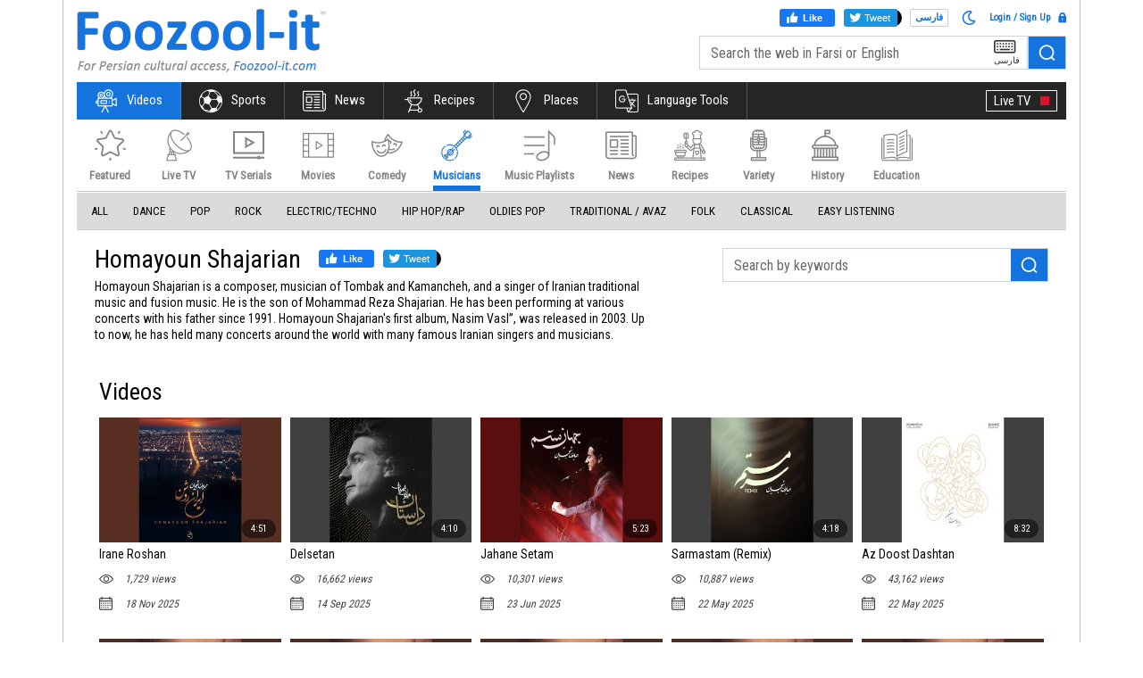

--- FILE ---
content_type: text/html; charset=utf-8
request_url: https://foozool-it.com/videos/content?cat=3&subcat=16&sourceid=414&lang=english
body_size: 24105
content:

<!doctype html>
<html lang="en">

<head>
    <title>Foozool-it | Persian Live TV Videos & Media farsi</title>
    <!-- Required meta tags -->
    <meta charset="utf-8">
    <meta http-equiv="refresh" content="14400" />
    <meta name="viewport" content="width=device-width, initial-scale=1, shrink-to-fit=no" />
    <!--
    <meta http-equiv="Content-Security-Policy" content="upgrade-insecure-requests">
    -->
    <meta name="robots" content="index,follow" />
<meta name="keywords" content="Foozool-it,Foozool it,Foozoolit Farsi" />
<meta name="description" content="Foozool-it.com for Persian culture online Description Farsi" />
<!-- Schema.org markup for Google+ -->
<meta content="Foozool-it | Persian Live TV Videos & Media farsi" itemprop="name" />
<meta content="Foozool-it.com for Persian culture online Description Farsi" itemprop="description" />
<meta content="https://foozool-it.com/images/foozool_it_socialmedia.png" itemprop="image" />
<!-- Twitter Card data -->
<meta name="twitter:card" content="summary_large_image" >
<meta content="Foozool-it | Persian Live TV Videos & Media farsi" name="twitter:title" />
<meta content="Foozool-it.com for Persian culture online Description Farsi" name="twitter:description" />
<meta content="https://foozool-it.com/images/foozool_it_socialmedia.png" name="twitter:image" />
<!-- Open Graph data -->
<meta content="Foozool-it | Persian Live TV Videos & Media farsi" property="og:title" />
<meta content="Foozool-it.com for Persian culture online Description Farsi" property="og:description" />
<meta content="https://foozool-it.com/images/foozool_it_socialmedia.png" property="og:image" />
<meta content="https://foozool-it.com/videos/content?cat=3&subcat=16&sourceid=414&lang=english" property="og:url" /><link rel="canonical" href="https://foozool-it.com/videos/content?sourceid=414&lang=english" />

    <link href="https://fonts.googleapis.com/css?family=Roboto+Condensed" rel="stylesheet">
    <link rel="icon" href="/images/favicon.ico">

    <!-- jQuery UI theme or Bootstrap (optional, if you create a custom theme) -->
    <link href="//ajax.googleapis.com/ajax/libs/jqueryui/1.12.0/themes/ui-lightness/jquery-ui.css" rel="stylesheet">

    <!-- Bootstrap  -->
    <!--<link rel="stylesheet" href="https://maxcdn.bootstrapcdn.com/bootstrap/4.0.0-beta.2/css/bootstrap.min.css" integrity="sha384-PsH8R72JQ3SOdhVi3uxftmaW6Vc51MKb0q5P2rRUpPvrszuE4W1povHYgTpBfshb" crossorigin="anonymous">-->
    <link rel="stylesheet" href="https://stackpath.bootstrapcdn.com/bootstrap/4.3.1/css/bootstrap.min.css" integrity="sha384-ggOyR0iXCbMQv3Xipma34MD+dH/1fQ784/j6cY/iJTQUOhcWr7x9JvoRxT2MZw1T" crossorigin="anonymous">
    <!-- Theme style  -->
    <link rel="stylesheet" href="https://cdnjs.cloudflare.com/ajax/libs/bootstrap-datepicker/1.6.4/css/bootstrap-datepicker.standalone.min.css">
    <link rel="stylesheet" href="https://cdnjs.cloudflare.com/ajax/libs/normalize/5.0.0/normalize.min.css">
    <link href="https://fonts.googleapis.com/icon?family=Material+Icons" rel="stylesheet">
    <link rel="stylesheet" href="/css/font-awesome.min.css">
    <link rel="stylesheet" href="/css/glide.core.css">
    <link rel="stylesheet" href="/css/glide.theme.css">
    <link rel="stylesheet" href="/css/style-light.css?q=1">

    <script src="/js/jquery-3.2.1.slim.min.js"></script>
    <!-- Global site tag (gtag.js) - Google Analytics -->
<script async src="https://www.googletagmanager.com/gtag/js?id=UA-114586484-1"></script>
<script src="/js/jquery.cookie.js"></script>
<script>
    window.dataLayer = window.dataLayer || [];
    var userid = $.cookie("foozool_userid");
    function gtag(){dataLayer.push(arguments);}
    gtag('js', new Date());

    gtag('config', 'UA-114586484-1');

    if (userid != '') {
        gtag('set', { 'user_id': userid });
        gtag('set', { 'dimension1': 'Member' });        
    }
    else {
        gtag('set', { 'dimension1': 'Anonymous User' });
    }
</script>
    <script async src="//pagead2.googlesyndication.com/pagead/js/adsbygoogle.js"></script>
<script>
    (adsbygoogle = window.adsbygoogle || []).push({
    google_ad_client: "ca-pub-5175193301832908",
    enable_page_level_ads: true
    });
</script>
        <link rel="manifest" href="/manifest.json" />
    <script src="https://cdn.onesignal.com/sdks/OneSignalSDK.js" async=""></script>
    <script>
        var OneSignal = window.OneSignal || [];
        OneSignal.push(function () {
            OneSignal.init({
                appId: "b1a15e3e-9bb7-4ad5-9712-605bff79e09d",
            });
        });
    </script>


    <link rel="stylesheet" type="text/css" href="//cdnjs.cloudflare.com/ajax/libs/cookieconsent2/3.1.0/cookieconsent.min.css" />
    <script src="//cdnjs.cloudflare.com/ajax/libs/cookieconsent2/3.1.0/cookieconsent.min.js"></script>


</head>

<body class="foozool en">
    <script>
        $(function () {
            function getCookie(cname) {
                var name = cname + "=";
                var decodedCookie = decodeURIComponent(document.cookie);
                var ca = decodedCookie.split(';');
                for (var i = 0; i < ca.length; i++) {
                    var c = ca[i];
                    while (c.charAt(0) == ' ') {
                        c = c.substring(1);
                    }
                    if (c.indexOf(name) == 0) {
                        return c.substring(name.length, c.length);
                    }
                }
                return "";
            }
            var UserTheme = getCookie("foozool_theme");
            var ikey = -1;
            if (UserTheme == "dark") {
                $('.form-check-toggle .input').addClass('active');
                    } else {
                $('.form-check-toggle .input').removeClass('active');
            }
            $('.form-check-toggle').click(function () {
                $('.form-check-toggle .input').toggleClass('active');
                ikey = getCookie("foozool_userid");
                if (ikey == "") {
                    ikey = -1;
                }
                if ($('.form-check-toggle .input').hasClass('active')) {
                      UserTheme = "dark";
                } else {
                    UserTheme = "light";
                }
                 $.post('/updateusertheme', {
                        key: ikey,
                        theme: UserTheme
                        },
                function (result) {
                         var obj = jQuery.parseJSON(result);
                         if (obj.status == 'S') {
                             location.reload(true);
                         }
                         else {
                             event.preventDefault();
                        }
                    });
            });
            $(".lang-option").click(function () {
                var userkey = getCookie("foozool_userid");
                if (userkey == "") {
                    userkey = -1;
                }
                var slang = "";
                if ($(this).hasClass('english')) {
                    slang = "english";
                } else {
                    slang = "farsi";
                }
                $.post('/UpdateLangPref', {
                    key: userkey,
                    lang: slang
                    },
                function (result) {

                var obj = jQuery.parseJSON(result);
                if (obj.status == 'S') {
		   event.preventDefault();

                }
                else {
                    event.preventDefault();
                }
            });
            });
        });
    </script>
    <!-- Load Facebook SDK for JavaScript -->
<div id="fb-root"></div>
<script>
    function getCookie(name) {
        var re = new RegExp(name + "=([^;]+)");
        var value = re.exec(document.cookie);
        return (value != null) ? unescape(value[1]) : null;
    }
    (function (d, s, id) {
        var js, fjs = d.getElementsByTagName(s)[0];
        var fb_lan = "fa_IR";
        //alert(getCookie("foozool_language"));
        if (getCookie("foozool_language") === 'english') {
            fb_lan = 'en_US';
        } else {
            
            fb_lan = 'fa_IR';
        } 
        if (d.getElementById(id)) return;
        js = d.createElement(s); js.id = id;
        js.src = "https://connect.facebook.net/" + fb_lan + "/sdk.js#xfbml=1&version=v3.0";
        fjs.parentNode.insertBefore(js, fjs);
    }(document, 'script', 'facebook-jssdk'));
    !function (d, s, id) { var js, fjs = d.getElementsByTagName(s)[0]; if (!d.getElementById(id)) { js = d.createElement(s); js.id = id; js.src = "//platform.twitter.com/widgets.js"; fjs.parentNode.insertBefore(js, fjs); } }(document, "script", "twitter-wjs")
</script>

    <div class="wrap">
        <!-- Header Start Here -->
        <header class="header">
            <div class="container header-top-container">
                <div class="row">
                    <div class="header-left col-5">
                        <div class="logo">
                                    <a href="/">
                                    <img src="/images/logo.png" alt="Foozool" title="Foozool" class="big-logo">
                                    <img src="/images/logo-small.png" alt="Foozool" title="Foozool" class="small-logo">
                                </a>
                        </div>
                    </div>
                    <div class="header-right col-7">
                        

                        <div class="languages mobile-hide div_responsive_lang" style="display:none">
                            <ul>
                                <li class="li_eng_tog"><a href="" class="a_eng_tog">English</a></li>
                                <li class="li_farsi_tog"><a href="" class="a_farsi_tog">فارسی</a></li>
                            </ul>
                        </div>

                        <div class="search mobile-search mobile-hide" id="searchboxWeb">
                            <div class="login-wrap">
                                <div class="socail-btn-wrap"><div class="facebook-twiiter-wrap">
  <div class="facebook-like-wrap">
    <a href="#" class="facebook-like">
      <span class="farsi-text">پسندیدن</span>
      <svg xmlns="http://www.w3.org/2000/svg" viewBox="0 0 16 16" class="_1pbq" color="#ffffff">
    <path fill="#ffffff" fill-rule="evenodd" d="M4.55,7 C4.7984,7 5,7.23403636 5,7.52247273 L5,13.4775273
          C5,13.7659636 4.7984,14 4.55,14 L2.45,14 C2.2016,14 2,13.7659636
          2,13.4775273 L2,7.52247273 C2,7.23403636 2.2016,7 2.45,7 L4.55,7 Z
          M6.54470232,13.2 C6.24016877,13.1641086 6.01734614,12.8982791
          6,12.5737979 C6.01734614,12.5737979 6.01344187,9.66805666 6,8.14398693
          C6.01344187,7.61903931 6.10849456,6.68623352 6.39801308,6.27384278
          C7.10556287,5.26600749 7.60281698,4.6079584 7.89206808,4.22570082
          C8.18126341,3.8435016 8.52813047,3.4708734 8.53777961,3.18572676
          C8.55077527,2.80206854 8.53655255,2.79471518 8.53777961,2.35555666
          C8.53900667,1.91639814 8.74565444,1.5 9.27139313,1.5 C9.52544997,1.5
          9.7301456,1.55690094 9.91922413,1.80084547 C10.2223633,2.15596568
          10.4343097,2.71884727 10.4343097,3.60971169 C10.4343097,4.50057612
          9.50989975,6.1729303 9.50815961,6.18 C9.50815961,6.18
          13.5457098,6.17908951 13.5464084,6.18 C14.1635544,6.17587601
          14.5,6.72543196 14.5,7.29718426 C14.5,7.83263667 14.1341135,8.27897346
          13.6539433,8.3540827 C13.9452023,8.49286263 14.1544715,8.82364675
          14.1544715,9.20555417 C14.1544715,9.68159617 13.8293011,10.0782687
          13.3983805,10.1458495 C13.6304619,10.2907572 13.7736931,10.5516845
          13.7736931,10.847511 C13.7736931,11.2459343 13.5138356,11.5808619
          13.1594388,11.6612236 C13.3701582,11.7991865 13.5063617,12.0543945
          13.5063617,12.3429843 C13.5063617,12.7952155 13.1715421,13.1656844
          12.7434661,13.2 L6.54470232,13.2 Z"></path></svg>
          <span class="english-text">Like</span>
          </a>
    <div class="fb-like" data-href="https://foozool-it.com/videos/content?cat=3&amp;subcat=16&amp;sourceid=414&amp;lang=english" data-layout="button" data-action="like"
      data-show-faces="false">
    </div>
  </div>
  <div class="twitter-like-wrap" >
      <a href="#" class="twitter-like" >
        
        <span class="farsi-text">توییت</span>
        <svg xmlns="http://www.w3.org/2000/svg" viewBox="0 0 18 18"><path fill="#ffffff" d="M 15 3.296875 C 14.476563 3.523438 13.949219 3.691406 13.367188 3.746094 C 13.949219 3.410156 14.417969 2.84375 14.648438 2.226563 C 14.066406 2.5625 13.484375 2.789063 12.84375 2.902344 C 12.257813 2.339844 11.5 2 10.683594 2 C 9.109375 2 7.824219 3.242188 7.824219 4.765625 C 7.824219 4.988281 7.824219 5.214844 7.882813 5.386719 C 4.875 5.386719 2.8125 3.691406 1.414063 2 C 1.121094 2.394531 1.003906 2.902344 1.003906 3.410156 C 1.003906 4.367188 1.53125 5.214844 2.289063 5.722656 C 1.820313 5.667969 1.355469 5.554688 1.003906 5.386719 C 1.003906 5.386719 1.003906 5.386719 1.003906 5.441406 C 1.003906 6.796875 1.996094 7.921875 3.28125 8.148438 C 3.046875 8.203125 2.8125 8.261719 2.519531 8.261719 C 2.347656 8.261719 2.171875 8.261719 1.996094 8.207031 C 2.347656 9.335938 3.976563 10.632813 5.257813 10.632813 C 4.265625 11.363281 3.34375 12 1.5 12 C 1.265625 12 1.453125 12 1 12 C 2.28125 12.789063 3.800781 13 5.375 13 C 10.683594 13 13.542969 8.769531 13.542969 5.101563 C 13.542969 4.988281 13.542969 4.878906 13.542969 4.765625 C 14.125 4.367188 14.59375 3.863281 15 3.296875"></path></svg> 
        <span class="english-text">Tweet</span></a>
    <a href="https://twitter.com/share" class="twitter-share-button" data-url="https://foozool-it.com/videos/content?cat=3&amp;subcat=16&amp;sourceid=414&amp;lang=english" data-text=""
      data-via="foozool_it" data-hashtags="بزن_با_فضولفضولfoozool-it,foozool_it,foozoolit"></a>
  </div>
</div></div>
                                <div class="language-wrap">

                                        <a href="https://foozool-it.com/videos/content?cat=3&amp;subcat=16&amp;sourceid=414&amp;lang=farsi" class="lang-option farsi">فارسی</a>
                                </div>
                                <div class="d-inline">
                                    <a href="#" class="form-check-toggle"   aria-expanded="false"> 
                                        <span class="input "> 
                                                  <svg  widht="16" height="16" xmlns="http://www.w3.org/2000/svg" viewBox="0 0 512 512"><path fill="#1473dd" d="M279.135 512c78.756 0 150.982-35.804 198.844-94.775 28.27-34.831-2.558-85.722-46.249-77.401-82.348 15.683-158.272-47.268-158.272-130.792 0-48.424 26.06-92.292 67.434-115.836 38.745-22.05 28.999-80.788-15.022-88.919A257.936 257.936 0 0 0 279.135 0c-141.36 0-256 114.575-256 256 0 141.36 114.576 256 256 256zm0-464c12.985 0 25.689 1.201 38.016 3.478-54.76 31.163-91.693 90.042-91.693 157.554 0 113.848 103.641 199.2 215.252 177.944C402.574 433.964 344.366 464 279.135 464c-114.875 0-208-93.125-208-208s93.125-208 208-208z"></path></svg>
                                        </span> 
                                                </a>
                                </div>

                                    <a href="#" class="login" data-toggle="modal" data-target="#loginModal">
                                        <i></i>Login / Sign Up
                                    </a>
                            </div>
                            <form>
                                <div class="input-group">
                                    <input type="text" id="txtSearchInput" class="form-control need_farsikeyboard" placeholder="Search the web in Farsi or English">

                                    <div id="my-editable-content" contenteditable></div>

                                    <div class="btn-group">
                                        <button type="button" class="btn btn-primary btnfrkeyboard"><span class="keyboard">&nbsp;</span> <span>فارسی</span></button>
                                    </div>
                                    <span class="input-group-btn search-button">
                                        <button class="btn btn-secondary mobile-hide" id="btnSearchSubmit" type="submit" role="button"><span class="search"></span></button>
                                        <button type="reset" class="btn btn-default mobile-reset-button mobile-view">
                                            <span class="close-icon">&nbsp;</span>
                                        </button>
                                    </span>
                                </div>
                            </form>
                        </div>
                        <button class="navbar-toggler" type="button" data-toggle="slide-collapse" data-target="#navbarText" aria-controls="navbarText" aria-expanded="false" aria-label="Toggle navigation"> <span class="navbar-toggler-icon"></span> </button>
                    </div>
                </div>
            </div>
            <div id="sticky-header">
                <div class="container">
                    <div class="menu">
                        <nav class="navbar navbar-expand-lg navbar-light">
                            <div class="collapse navbar-collapse" id="navbarText">
                                <div class="mobile-view mobile-languagetool">
                                    <button class="navbar-toggler menu-open pull-left" type="button" data-target="#navbarText" aria-controls="navbarText" aria-expanded="false" aria-label="Toggle navigation"> <span class="navbar-toggler-icon"></span> </button>
                                    <div class="languages">


                                            <a href="https://foozool-it.com/videos/content?cat=3&amp;subcat=16&amp;sourceid=414&amp;lang=farsi" class="lang-option farsi">فارسی</a>


                                    </div>
                                    <div class="mobile-theme-select">     
                                        <a href="#" class="form-check-toggle"   aria-expanded="false"> 
                                        <span class="input "> 
                                                  <svg  widht="20" height="20" xmlns="http://www.w3.org/2000/svg" viewBox="0 0 512 512"><path fill="#1473dd" d="M279.135 512c78.756 0 150.982-35.804 198.844-94.775 28.27-34.831-2.558-85.722-46.249-77.401-82.348 15.683-158.272-47.268-158.272-130.792 0-48.424 26.06-92.292 67.434-115.836 38.745-22.05 28.999-80.788-15.022-88.919A257.936 257.936 0 0 0 279.135 0c-141.36 0-256 114.575-256 256 0 141.36 114.576 256 256 256zm0-464c12.985 0 25.689 1.201 38.016 3.478-54.76 31.163-91.693 90.042-91.693 157.554 0 113.848 103.641 199.2 215.252 177.944C402.574 433.964 344.366 464 279.135 464c-114.875 0-208-93.125-208-208s93.125-208 208-208z"></path></svg>
                                        </span> 
                                    </a></div>
                                        <a href="#" data-toggle="modal" data-target="#loginModal" class="mobile-login"><i></i></a>
                                </div>
                                <ul class="navbar-nav mr-auto navigation navigation-en">
                                    <li class="mobile-view relative search-mobile">
                                        <div class="navbar-form">
                                            <form>
                                                <div class="input-group">

                                                    <input type="text" class="form-control" id="txtSearchInput_m" placeholder="Search the web in Farsi or English">
                                                    <span class="input-group-btn">
                                                        <button type="button" class="btn btn-primary"><span class="keyboard"></span> </button>
                                                        <button type="submit" class="btn btn-default search-buttton" id="btnSearchSubmit_m" role="button">
                                                            <span class="search">&nbsp;</span>
                                                        </button>
                                                    </span>

                                                </div>
                                            </form>
                                        </div>
                                    </li>

                                            <li class="nav-item" id="limainentertainment">
                                                <a class="nav-link" href="/videos?lang=english"><span class="entertainment">&nbsp;</span>Videos</a>
                                            </li>
                                            <li class="nav-item" id="limainsports">
                                                <a class="nav-link" href="/sports?lang=english"><span class="sports">&nbsp;</span>Sports</a>
                                            </li>
                                            <li class="nav-item" id="limainnews">
                                                <a class="nav-link" href="/news?lang=english"><span class="news">&nbsp;</span>News</a>
                                            </li>
                                            <li class="nav-item" id="limainrecipes">
                                                <a class="nav-link" href="/recipes?lang=english"><span class="recipes">&nbsp;</span>Recipes</a>
                                            </li>
                                            <li class="nav-item" id="limainfind-places">
                                                <a class="nav-link" href="/findplaces?lang=english"><span class="find-places">&nbsp;</span>Places</a>
                                            </li>
                                            <li class="nav-item" id="limainlanguage-tools">
                                                <a class="nav-link" href="/languagetool?lang=english"><span class="language-tools">&nbsp;</span>Language Tools</a>
                                            </li>



                                    <li class="nav-item mobile-view LiveTv"><a class="nav-link" href="/videos?cat=12">Live TV <span></span></a></li>
                                    <li class="nav-item mobile-view">

                                        <div class="a2a_kit a2a_kit_size_32 a2a_default_style share-btns">
                                            <a class="a2a_button_facebook"></a>
                                            <a class="a2a_button_twitter"></a>
                                        </div>
                                        <script async src="https://static.addtoany.com/menu/page.js"></script>
                                    </li>
                                </ul>
                                <ul class="navbar-nav navigation right-tv">
                                    <li class="mobile-hide">
                                        <div id="bs-example-navbar-collapse-1">
                                            <div class="navbar-form">
                                                <div class="input-group">
                                                    <span class="input-group-btn">
                                                        <button class="btn btn-default search-buttton" id="searchScroll">
                                                            <span class="search"></span>
                                                        </button>
                                                    </span>
                                                </div>
                                            </div>
                                            <!-- </form> -->
                                        </div>
                                    </li>
                                    <li class="nav-item LiveNews mobile-hide"><a class="nav-link" href="/videos?cat=12">Live TV <span></span></a></li>
                                </ul>
                            </div>
                        </nav>
                        <div class="mobile-main-menu">
                                <div class="navigation owl-carousel  mob-navigation-en">
                                        <div class="item" id="limainentertainment"><a href="/videos?lang=english"><span class="entertainment">&nbsp;</span>Videos</a></div>
                                        <div class="item" id="limainsports"><a href="/sports?lang=english"><span class="sports">&nbsp;</span>Sports</a></div>
                                        <div class="item" id="limainnews"><a href="/news?lang=english"><span class="news">&nbsp;</span>News</a></div>
                                        <div class="item" id="limainrecipes"><a href="/recipes?lang=english"><span class="recipes">&nbsp;</span>Recipes</a></div>
                                        <div class="item" id="limainfind-places"><a href="/findplaces?lang=english"><span class="find-places">&nbsp;</span>Places</a></div>
                                        <div class="item" id="limainlanguage-tools"><a href="/languagetool?lang=english"><span class="language-tools">&nbsp;</span>Language Tools</a></div>
                                </div>

                        </div>
                    </div>
                </div>
            </div>
            <div class="menu-overlay"></div>
            
        </header>
        <!-- Header End Here -->

        <script lang="javascript" type="text/javascript">
    $(limainentertainment).addClass('active showonscreen');
</script>



<div class="inner-wrap">
    <!-- Entertainment banner start -->
    <section class="entertainment-banner">
        <div class="container">
            <div class="row">
                <div class="banner-nav clearfix">
                    
<div class="main-nav clearfix">
    <div class="topics-wrap topics-list mobile-hide">
        <ul class="topics">

                            <li class="item"><a href="/videos?cat=0&lang=english"><i class="featured-icon"></i>Featured</a></li>
                            <li class="item"><a href="/videos?cat=12&lang=english"><i class="tv-icon"></i>Live TV</a></li>
                            <li class="item"><a href="/videos?cat=15&lang=english"><i class="tv-show-icon"></i>TV Serials</a></li>
                            <li class="item"><a href="/videos?cat=8&lang=english"><i class="movie-icon"></i>Movies</a></li>
                            <li class="item"><a href="/videos?cat=7&lang=english"><i class="comedy-icon"></i>Comedy</a></li>
                            <li class="item"><a href="/videos?cat=3&lang=english" class="active"><i class="musician-icon"></i>Musicians</a></li>
                            <li class="item"><a href="/videos?cat=2&lang=english"><i class="music-icon"></i>Music Playlists</a></li>
                            <li class="item"><a href="/videos?cat=1&lang=english"><i class="news-icon"></i>News</a></li>
                            <li class="item"><a href="/videos?cat=4&lang=english"><i class="recipes-icon"></i>Recipes</a></li>
                            <li class="item"><a href="/videos?cat=6&lang=english"><i class="varity-icon"></i>Variety</a></li>
                            <li class="item"><a href="/videos?cat=10&lang=english"><i class="history-icon"></i>History</a></li>
                            <li class="item"><a href="/videos?cat=17&lang=english"><i class="education-icon"></i>Education</a></li>
                    </ul>
    </div>
    <div class="topics-wrap  mobile-view">
        <ul class="topics owl-carousel  owl-theme owl-navagation owl-navagation-en">
                            <li class="item"><a href="/videos?cat=0&lang=english"><i class="featured-icon"></i>Featured</a></li>
                            <li class="item"><a href="/videos?cat=12&lang=english"><i class="tv-icon"></i>Live TV</a></li>
                            <li class="item"><a href="/videos?cat=15&lang=english"><i class="tv-show-icon"></i>TV Serials</a></li>
                            <li class="item"><a href="/videos?cat=8&lang=english"><i class="movie-icon"></i>Movies</a></li>
                            <li class="item"><a href="/videos?cat=7&lang=english"><i class="comedy-icon"></i>Comedy</a></li>
                            <li class="item showonscreen"><a href="/videos?cat=3&lang=english" class="active"><i class="musician-icon"></i>Musicians</a></li>
                            <li class="item"><a href="/videos?cat=2&lang=english"><i class="music-icon"></i>Music Playlists</a></li>
                            <li class="item"><a href="/videos?cat=1&lang=english"><i class="news-icon"></i>News</a></li>
                            <li class="item"><a href="/videos?cat=4&lang=english"><i class="recipes-icon"></i>Recipes</a></li>
                            <li class="item"><a href="/videos?cat=6&lang=english"><i class="varity-icon"></i>Variety</a></li>
                            <li class="item"><a href="/videos?cat=10&lang=english"><i class="history-icon"></i>History</a></li>
                            <li class="item"><a href="/videos?cat=17&lang=english"><i class="education-icon"></i>Education</a></li>
        </ul>
    </div>
</div>
                    
    <div class="sub-topics sub-topics-menu-1 topics-list clearfix">
        <div class="topic-name mobile-hide">
            <ul class="topics">

                        <li class="item">
                            <a href="/videos?cat=3&subcat=0&lang=english">All</a>
                        </li>
                        <li class="item">
                            <a href="/videos?cat=3&subcat=18&lang=english">Dance</a>
                        </li>
                        <li class="item">
                            <a href="/videos?cat=3&subcat=24&lang=english">Pop</a>
                        </li>
                        <li class="item">
                            <a href="/videos?cat=3&subcat=25&lang=english">Rock</a>
                        </li>
                        <li class="item">
                            <a href="/videos?cat=3&subcat=20&lang=english">Electric/Techno</a>
                        </li>
                        <li class="item">
                            <a href="/videos?cat=3&subcat=22&lang=english">Hip Hop/Rap</a>
                        </li>
                        <li class="item">
                            <a href="/videos?cat=3&subcat=23&lang=english">Oldies Pop</a>
                        </li>
                        <li class="item">
                            <a href="/videos?cat=3&subcat=26&lang=english">Traditional / Avaz</a>
                        </li>
                        <li class="item">
                            <a href="/videos?cat=3&subcat=21&lang=english">Folk</a>
                        </li>
                        <li class="item">
                            <a href="/videos?cat=3&subcat=17&lang=english">Classical</a>
                        </li>
                        <li class="item">
                            <a href="/videos?cat=3&subcat=19&lang=english">Easy Listening</a>
                        </li>

            </ul>

        </div>

        <div class="topic-name mobile-view">
            <ul class="topics owl-carousel owl-navagation owl-navagation-en owl-theme">
                        <li class="item">
                            <a href="/videos?cat=3&subcat=0&lang=english">All</a>
                        </li>
                        <li class="item">
                            <a href="/videos?cat=3&subcat=18&lang=english">Dance</a>
                        </li>
                        <li class="item">
                            <a href="/videos?cat=3&subcat=24&lang=english">Pop</a>
                        </li>
                        <li class="item">
                            <a href="/videos?cat=3&subcat=25&lang=english">Rock</a>
                        </li>
                        <li class="item">
                            <a href="/videos?cat=3&subcat=20&lang=english">Electric/Techno</a>
                        </li>
                        <li class="item">
                            <a href="/videos?cat=3&subcat=22&lang=english">Hip Hop/Rap</a>
                        </li>
                        <li class="item">
                            <a href="/videos?cat=3&subcat=23&lang=english">Oldies Pop</a>
                        </li>
                        <li class="item">
                            <a href="/videos?cat=3&subcat=26&lang=english">Traditional / Avaz</a>
                        </li>
                        <li class="item">
                            <a href="/videos?cat=3&subcat=21&lang=english">Folk</a>
                        </li>
                        <li class="item">
                            <a href="/videos?cat=3&subcat=17&lang=english">Classical</a>
                        </li>
                        <li class="item">
                            <a href="/videos?cat=3&subcat=19&lang=english">Easy Listening</a>
                        </li>
            </ul>
        </div>
    </div>

                </div>
            </div>
        </div>
    </section>
    <!-- Entertainment banner end-->

    <section class="entertainment-secton">
        <div class="container clearfix">
            <div class="d-lg-flex flex-row-reverse">
                <div class="col-lg-5">
                    <div class="search recipe-search">
<form action="/videos/content" method="post"><input data-val="true" data-val-number="The field SelectedCategory must be a number." data-val-required="The SelectedCategory field is required." id="SelectedCategory" name="SelectedCategory" type="hidden" value="3" /><input id="SelectedCategoryName" name="SelectedCategoryName" type="hidden" value="Musicians" /><input data-val="true" data-val-number="The field SelectedSubcategory must be a number." data-val-required="The SelectedSubcategory field is required." id="SelectedSubcategory" name="SelectedSubcategory" type="hidden" value="16" /><input id="SelectedSubcategoryName" name="SelectedSubcategoryName" type="hidden" value="Avaz" /><input data-val="true" data-val-number="The field ContentSourceID must be a number." data-val-required="The ContentSourceID field is required." id="ContentSourceID" name="ContentSourceID" type="hidden" value="414" /><input id="ContentSourceName" name="ContentSourceName" type="hidden" value="Homayoun Shajarian" /><input id="SelectedLanguage" name="SelectedLanguage" type="hidden" value="english" /><input name="__RequestVerificationToken" type="hidden" value="qSq958nqgAB3iXuN8HEmrw63TorPraZ1fQGIG8RP5Pbv5cdR3_t63fW0ZWabdd8td62PTveoAEN_mx1NCLQTDMDww-pXM6gfdy3ZSbzPoHc1" />                            <div class="input-group">
                                <input class="form-control" id="txt_searchword" name="SearchWord" placeholder="Search by keywords" type="text" value="" />
                                <span class="input-group-btn search-button ">
                                    <button class="btn search-button" type="submit"><span class="search"></span></button>
                                </span>
                            </div>
</form>                    </div>
                </div>

                <div class="col-lg-7 pr-lg-0">
    <div class="breadcrumb-wrapper" id="l1breadcrump">
                    <h1>Homayoun Shajarian</h1>
                <div class="breadcrumb-socail-btn mobile-hide"><div class="facebook-twiiter-wrap">
  <div class="facebook-like-wrap">
    <a href="#" class="facebook-like">
      <span class="farsi-text">پسندیدن</span>
      <svg xmlns="http://www.w3.org/2000/svg" viewBox="0 0 16 16" class="_1pbq" color="#ffffff">
    <path fill="#ffffff" fill-rule="evenodd" d="M4.55,7 C4.7984,7 5,7.23403636 5,7.52247273 L5,13.4775273
          C5,13.7659636 4.7984,14 4.55,14 L2.45,14 C2.2016,14 2,13.7659636
          2,13.4775273 L2,7.52247273 C2,7.23403636 2.2016,7 2.45,7 L4.55,7 Z
          M6.54470232,13.2 C6.24016877,13.1641086 6.01734614,12.8982791
          6,12.5737979 C6.01734614,12.5737979 6.01344187,9.66805666 6,8.14398693
          C6.01344187,7.61903931 6.10849456,6.68623352 6.39801308,6.27384278
          C7.10556287,5.26600749 7.60281698,4.6079584 7.89206808,4.22570082
          C8.18126341,3.8435016 8.52813047,3.4708734 8.53777961,3.18572676
          C8.55077527,2.80206854 8.53655255,2.79471518 8.53777961,2.35555666
          C8.53900667,1.91639814 8.74565444,1.5 9.27139313,1.5 C9.52544997,1.5
          9.7301456,1.55690094 9.91922413,1.80084547 C10.2223633,2.15596568
          10.4343097,2.71884727 10.4343097,3.60971169 C10.4343097,4.50057612
          9.50989975,6.1729303 9.50815961,6.18 C9.50815961,6.18
          13.5457098,6.17908951 13.5464084,6.18 C14.1635544,6.17587601
          14.5,6.72543196 14.5,7.29718426 C14.5,7.83263667 14.1341135,8.27897346
          13.6539433,8.3540827 C13.9452023,8.49286263 14.1544715,8.82364675
          14.1544715,9.20555417 C14.1544715,9.68159617 13.8293011,10.0782687
          13.3983805,10.1458495 C13.6304619,10.2907572 13.7736931,10.5516845
          13.7736931,10.847511 C13.7736931,11.2459343 13.5138356,11.5808619
          13.1594388,11.6612236 C13.3701582,11.7991865 13.5063617,12.0543945
          13.5063617,12.3429843 C13.5063617,12.7952155 13.1715421,13.1656844
          12.7434661,13.2 L6.54470232,13.2 Z"></path></svg>
          <span class="english-text">Like</span>
          </a>
    <div class="fb-like" data-href="https://foozool-it.com/videos/content?cat=3&amp;subcat=16&amp;sourceid=414&amp;lang=english" data-layout="button" data-action="like"
      data-show-faces="false">
    </div>
  </div>
  <div class="twitter-like-wrap" >
      <a href="#" class="twitter-like" >
        
        <span class="farsi-text">توییت</span>
        <svg xmlns="http://www.w3.org/2000/svg" viewBox="0 0 18 18"><path fill="#ffffff" d="M 15 3.296875 C 14.476563 3.523438 13.949219 3.691406 13.367188 3.746094 C 13.949219 3.410156 14.417969 2.84375 14.648438 2.226563 C 14.066406 2.5625 13.484375 2.789063 12.84375 2.902344 C 12.257813 2.339844 11.5 2 10.683594 2 C 9.109375 2 7.824219 3.242188 7.824219 4.765625 C 7.824219 4.988281 7.824219 5.214844 7.882813 5.386719 C 4.875 5.386719 2.8125 3.691406 1.414063 2 C 1.121094 2.394531 1.003906 2.902344 1.003906 3.410156 C 1.003906 4.367188 1.53125 5.214844 2.289063 5.722656 C 1.820313 5.667969 1.355469 5.554688 1.003906 5.386719 C 1.003906 5.386719 1.003906 5.386719 1.003906 5.441406 C 1.003906 6.796875 1.996094 7.921875 3.28125 8.148438 C 3.046875 8.203125 2.8125 8.261719 2.519531 8.261719 C 2.347656 8.261719 2.171875 8.261719 1.996094 8.207031 C 2.347656 9.335938 3.976563 10.632813 5.257813 10.632813 C 4.265625 11.363281 3.34375 12 1.5 12 C 1.265625 12 1.453125 12 1 12 C 2.28125 12.789063 3.800781 13 5.375 13 C 10.683594 13 13.542969 8.769531 13.542969 5.101563 C 13.542969 4.988281 13.542969 4.878906 13.542969 4.765625 C 14.125 4.367188 14.59375 3.863281 15 3.296875"></path></svg> 
        <span class="english-text">Tweet</span></a>
    <a href="https://twitter.com/share" class="twitter-share-button" data-url="https://foozool-it.com/videos/content?cat=3&amp;subcat=16&amp;sourceid=414&amp;lang=english" data-text=""
      data-via="foozool_it" data-hashtags="بزن_با_فضولفضولfoozool-it,foozool_it,foozoolit"></a>
  </div>
</div></div>
                    <p>Homayoun Shajarian is a composer, musician of Tombak and Kamancheh, and a singer of Iranian traditional music and fusion music. He is the son of Mohammad Reza Shajarian. He has been performing at various concerts with his father since 1991. Homayoun Shajarian's first album, Nasim Vasl”, was released in 2003. Up to now, he has held many concerts around the world with many famous Iranian singers and musicians.</p>
        <div class="breadcrumb-socail-btn mobile-view"><div class="facebook-twiiter-wrap">
  <div class="facebook-like-wrap">
    <a href="#" class="facebook-like">
      <span class="farsi-text">پسندیدن</span>
      <svg xmlns="http://www.w3.org/2000/svg" viewBox="0 0 16 16" class="_1pbq" color="#ffffff">
    <path fill="#ffffff" fill-rule="evenodd" d="M4.55,7 C4.7984,7 5,7.23403636 5,7.52247273 L5,13.4775273
          C5,13.7659636 4.7984,14 4.55,14 L2.45,14 C2.2016,14 2,13.7659636
          2,13.4775273 L2,7.52247273 C2,7.23403636 2.2016,7 2.45,7 L4.55,7 Z
          M6.54470232,13.2 C6.24016877,13.1641086 6.01734614,12.8982791
          6,12.5737979 C6.01734614,12.5737979 6.01344187,9.66805666 6,8.14398693
          C6.01344187,7.61903931 6.10849456,6.68623352 6.39801308,6.27384278
          C7.10556287,5.26600749 7.60281698,4.6079584 7.89206808,4.22570082
          C8.18126341,3.8435016 8.52813047,3.4708734 8.53777961,3.18572676
          C8.55077527,2.80206854 8.53655255,2.79471518 8.53777961,2.35555666
          C8.53900667,1.91639814 8.74565444,1.5 9.27139313,1.5 C9.52544997,1.5
          9.7301456,1.55690094 9.91922413,1.80084547 C10.2223633,2.15596568
          10.4343097,2.71884727 10.4343097,3.60971169 C10.4343097,4.50057612
          9.50989975,6.1729303 9.50815961,6.18 C9.50815961,6.18
          13.5457098,6.17908951 13.5464084,6.18 C14.1635544,6.17587601
          14.5,6.72543196 14.5,7.29718426 C14.5,7.83263667 14.1341135,8.27897346
          13.6539433,8.3540827 C13.9452023,8.49286263 14.1544715,8.82364675
          14.1544715,9.20555417 C14.1544715,9.68159617 13.8293011,10.0782687
          13.3983805,10.1458495 C13.6304619,10.2907572 13.7736931,10.5516845
          13.7736931,10.847511 C13.7736931,11.2459343 13.5138356,11.5808619
          13.1594388,11.6612236 C13.3701582,11.7991865 13.5063617,12.0543945
          13.5063617,12.3429843 C13.5063617,12.7952155 13.1715421,13.1656844
          12.7434661,13.2 L6.54470232,13.2 Z"></path></svg>
          <span class="english-text">Like</span>
          </a>
    <div class="fb-like" data-href="https://foozool-it.com/videos/content?cat=3&amp;subcat=16&amp;sourceid=414&amp;lang=english" data-layout="button" data-action="like"
      data-show-faces="false">
    </div>
  </div>
  <div class="twitter-like-wrap" >
      <a href="#" class="twitter-like" >
        
        <span class="farsi-text">توییت</span>
        <svg xmlns="http://www.w3.org/2000/svg" viewBox="0 0 18 18"><path fill="#ffffff" d="M 15 3.296875 C 14.476563 3.523438 13.949219 3.691406 13.367188 3.746094 C 13.949219 3.410156 14.417969 2.84375 14.648438 2.226563 C 14.066406 2.5625 13.484375 2.789063 12.84375 2.902344 C 12.257813 2.339844 11.5 2 10.683594 2 C 9.109375 2 7.824219 3.242188 7.824219 4.765625 C 7.824219 4.988281 7.824219 5.214844 7.882813 5.386719 C 4.875 5.386719 2.8125 3.691406 1.414063 2 C 1.121094 2.394531 1.003906 2.902344 1.003906 3.410156 C 1.003906 4.367188 1.53125 5.214844 2.289063 5.722656 C 1.820313 5.667969 1.355469 5.554688 1.003906 5.386719 C 1.003906 5.386719 1.003906 5.386719 1.003906 5.441406 C 1.003906 6.796875 1.996094 7.921875 3.28125 8.148438 C 3.046875 8.203125 2.8125 8.261719 2.519531 8.261719 C 2.347656 8.261719 2.171875 8.261719 1.996094 8.207031 C 2.347656 9.335938 3.976563 10.632813 5.257813 10.632813 C 4.265625 11.363281 3.34375 12 1.5 12 C 1.265625 12 1.453125 12 1 12 C 2.28125 12.789063 3.800781 13 5.375 13 C 10.683594 13 13.542969 8.769531 13.542969 5.101563 C 13.542969 4.988281 13.542969 4.878906 13.542969 4.765625 C 14.125 4.367188 14.59375 3.863281 15 3.296875"></path></svg> 
        <span class="english-text">Tweet</span></a>
    <a href="https://twitter.com/share" class="twitter-share-button" data-url="https://foozool-it.com/videos/content?cat=3&amp;subcat=16&amp;sourceid=414&amp;lang=english" data-text=""
      data-via="foozool_it" data-hashtags="بزن_با_فضولفضولfoozool-it,foozool_it,foozoolit"></a>
  </div>
</div></div>
    </div>
                </div>
            </div>
        </div>

        
<div class="entertainment-carosuel-wrap">


<div class="container related-videos-section entertainment-videos-section">
        <h3>Videos</h3>
        <ul class="item-list" id="contentvideoslist_ul">
                <li>
            <a href="/videos/video?cat=3&subcat=16&letter=&search=&sourceid=414&id=999240&lang=english">
                <div class="item-img">
                    <img src="https://i.ytimg.com/vi/PxJw8roDj-g/mqdefault.jpg" alt="Irane Roshan" title="Irane Roshan">
                    <span class="time-duration ">4:51</span>
                </div>
                <h3 class="video-title">Irane Roshan</h3>
                <div class='views-publish-wrap'>
                <p class="video-views"><i class='views-icon'></i> 1,729 views</p>
                    <p class="video-published"><i class='publish-icon'></i> 18 Nov 2025</p>
                </div>
            </a>
    </li>
    <li>
            <a href="/videos/video?cat=3&subcat=16&letter=&search=&sourceid=414&id=995242&lang=english">
                <div class="item-img">
                    <img src="https://i.ytimg.com/vi/eiAxAZxTYMM/mqdefault.jpg" alt="Delsetan" title="Delsetan">
                    <span class="time-duration ">4:10</span>
                </div>
                <h3 class="video-title">Delsetan</h3>
                <div class='views-publish-wrap'>
                <p class="video-views"><i class='views-icon'></i> 16,662 views</p>
                    <p class="video-published"><i class='publish-icon'></i> 14 Sep 2025</p>
                </div>
            </a>
    </li>
    <li>
            <a href="/videos/video?cat=3&subcat=16&letter=&search=&sourceid=414&id=986498&lang=english">
                <div class="item-img">
                    <img src="https://i.ytimg.com/vi/SH26dw6wclY/mqdefault.jpg" alt="Jahane Setam" title="Jahane Setam">
                    <span class="time-duration ">5:23</span>
                </div>
                <h3 class="video-title">Jahane Setam</h3>
                <div class='views-publish-wrap'>
                <p class="video-views"><i class='views-icon'></i> 10,301 views</p>
                    <p class="video-published"><i class='publish-icon'></i> 23 Jun 2025</p>
                </div>
            </a>
    </li>
    <li>
            <a href="/videos/video?cat=3&subcat=16&letter=&search=&sourceid=414&id=982901&lang=english">
                <div class="item-img">
                    <img src="https://i.ytimg.com/vi/wjyHAagIwsg/mqdefault.jpg" alt="Sarmastam (Remix)" title="Sarmastam (Remix)">
                    <span class="time-duration ">4:18</span>
                </div>
                <h3 class="video-title">Sarmastam (Remix)</h3>
                <div class='views-publish-wrap'>
                <p class="video-views"><i class='views-icon'></i> 10,887 views</p>
                    <p class="video-published"><i class='publish-icon'></i> 22 May 2025</p>
                </div>
            </a>
    </li>
    <li>
            <a href="/videos/video?cat=3&subcat=16&letter=&search=&sourceid=414&id=982900&lang=english">
                <div class="item-img">
                    <img src="https://i.ytimg.com/vi/mo-yzBSyH5M/mqdefault.jpg" alt="Az Doost Dashtan" title="Az Doost Dashtan">
                    <span class="time-duration ">8:32</span>
                </div>
                <h3 class="video-title">Az Doost Dashtan</h3>
                <div class='views-publish-wrap'>
                <p class="video-views"><i class='views-icon'></i> 43,162 views</p>
                    <p class="video-published"><i class='publish-icon'></i> 22 May 2025</p>
                </div>
            </a>
    </li>
    <li>
            <a href="/videos/video?cat=3&subcat=16&letter=&search=&sourceid=414&id=977523&lang=english">
                <div class="item-img">
                    <img src="https://i.ytimg.com/vi/QWRHUVXk1zo/mqdefault.jpg" alt="Tasnife Bahare Ashegh" title="Tasnife Bahare Ashegh">
                    <span class="time-duration ">5:43</span>
                </div>
                <h3 class="video-title">Tasnife Bahare Ashegh</h3>
                <div class='views-publish-wrap'>
                <p class="video-views"><i class='views-icon'></i> 2,194 views</p>
                    <p class="video-published"><i class='publish-icon'></i> 5 Mar 2025</p>
                </div>
            </a>
    </li>
    <li>
            <a href="/videos/video?cat=3&subcat=16&letter=&search=&sourceid=414&id=977524&lang=english">
                <div class="item-img">
                    <img src="https://i.ytimg.com/vi/EWfBU9cVyzE/mqdefault.jpg" alt="Tasnife Afsanye Eshgh" title="Tasnife Afsanye Eshgh">
                    <span class="time-duration ">5:40</span>
                </div>
                <h3 class="video-title">Tasnife Afsanye Eshgh</h3>
                <div class='views-publish-wrap'>
                <p class="video-views"><i class='views-icon'></i> 1,001 views</p>
                    <p class="video-published"><i class='publish-icon'></i> 5 Mar 2025</p>
                </div>
            </a>
    </li>
    <li>
            <a href="/videos/video?cat=3&subcat=16&letter=&search=&sourceid=414&id=977525&lang=english">
                <div class="item-img">
                    <img src="https://i.ytimg.com/vi/gZg475GoG-c/mqdefault.jpg" alt="Tasnife Atashe Javedan" title="Tasnife Atashe Javedan">
                    <span class="time-duration ">4:18</span>
                </div>
                <h3 class="video-title">Tasnife Atashe Javedan</h3>
                <div class='views-publish-wrap'>
                <p class="video-views"><i class='views-icon'></i> 4,544 views</p>
                    <p class="video-published"><i class='publish-icon'></i> 5 Mar 2025</p>
                </div>
            </a>
    </li>
    <li>
            <a href="/videos/video?cat=3&subcat=16&letter=&search=&sourceid=414&id=977526&lang=english">
                <div class="item-img">
                    <img src="https://i.ytimg.com/vi/Rj7Sgtzyi9E/mqdefault.jpg" alt="Tasnife Shabe Jodaee" title="Tasnife Shabe Jodaee">
                    <span class="time-duration ">5:35</span>
                </div>
                <h3 class="video-title">Tasnife Shabe Jodaee</h3>
                <div class='views-publish-wrap'>
                <p class="video-views"><i class='views-icon'></i> 1,466 views</p>
                    <p class="video-published"><i class='publish-icon'></i> 5 Mar 2025</p>
                </div>
            </a>
    </li>
    <li>
            <a href="/videos/video?cat=3&subcat=16&letter=&search=&sourceid=414&id=977527&lang=english">
                <div class="item-img">
                    <img src="https://i.ytimg.com/vi/Q7hD3Fc_oiw/mqdefault.jpg" alt="Saz Va Avaze Shabe Feragh" title="Saz Va Avaze Shabe Feragh">
                    <span class="time-duration ">13:20</span>
                </div>
                <h3 class="video-title">Saz Va Avaze Shabe Feragh</h3>
                <div class='views-publish-wrap'>
                <p class="video-views"><i class='views-icon'></i> 1,829 views</p>
                    <p class="video-published"><i class='publish-icon'></i> 5 Mar 2025</p>
                </div>
            </a>
    </li>
    <li>
            <a href="/videos/video?cat=3&subcat=16&letter=&search=&sourceid=414&id=977528&lang=english">
                <div class="item-img">
                    <img src="https://i.ytimg.com/vi/OP_Ki8fMDdk/mqdefault.jpg" alt="Tasnife Naz Va Fetnehgari Naame Ashegh" title="Tasnife Naz Va Fetnehgari Naame Ashegh">
                    <span class="time-duration ">6:57</span>
                </div>
                <h3 class="video-title">Tasnife Naz Va Fetnehgari Naame Ashegh</h3>
                <div class='views-publish-wrap'>
                <p class="video-views"><i class='views-icon'></i> 970 views</p>
                    <p class="video-published"><i class='publish-icon'></i> 5 Mar 2025</p>
                </div>
            </a>
    </li>
    <li>
            <a href="/videos/video?cat=3&subcat=16&letter=&search=&sourceid=414&id=977529&lang=english">
                <div class="item-img">
                    <img src="https://i.ytimg.com/vi/dMEHM-OzHD0/mqdefault.jpg" alt="Tasnife Jana Be Negahi" title="Tasnife Jana Be Negahi">
                    <span class="time-duration ">7:47</span>
                </div>
                <h3 class="video-title">Tasnife Jana Be Negahi</h3>
                <div class='views-publish-wrap'>
                <p class="video-views"><i class='views-icon'></i> 2,388 views</p>
                    <p class="video-published"><i class='publish-icon'></i> 5 Mar 2025</p>
                </div>
            </a>
    </li>
    <li>
            <a href="/videos/video?cat=3&subcat=16&letter=&search=&sourceid=414&id=974743&lang=english">
                <div class="item-img">
                    <img src="https://i.ytimg.com/vi/USDqhbHZcmc/mqdefault.jpg" alt="A Life and Hunderes of Alas: Tasnif on Hafez Sonnet (Tasnif Janio Sad Ah)" title="A Life and Hunderes of Alas: Tasnif on Hafez Sonnet (Tasnif Janio Sad Ah)">
                    <span class="time-duration ">2:55</span>
                </div>
                <h3 class="video-title">A Life and Hunderes of Alas: Tasnif on Hafez Sonnet (Tasnif Janio Sad Ah)</h3>
                <div class='views-publish-wrap'>
                <p class="video-views"><i class='views-icon'></i> 4,707 views</p>
                    <p class="video-published"><i class='publish-icon'></i> 29 Jan 2025</p>
                </div>
            </a>
    </li>
    <li>
            <a href="/videos/video?cat=3&subcat=16&letter=&search=&sourceid=414&id=974744&lang=english">
                <div class="item-img">
                    <img src="https://i.ytimg.com/vi/Xurp4d-bpbg/mqdefault.jpg" alt="A Life and Hunderes of Alas: Percussion Ensemble Playing (Gorooh Navazi Janio Sad Ah)" title="A Life and Hunderes of Alas: Percussion Ensemble Playing (Gorooh Navazi Janio Sad Ah)">
                    <span class="time-duration ">1:43</span>
                </div>
                <h3 class="video-title">A Life and Hunderes of Alas: Percussion Ensemble Playing (Gorooh Navazi Janio Sad Ah)</h3>
                <div class='views-publish-wrap'>
                <p class="video-views"><i class='views-icon'></i> 1,360 views</p>
                    <p class="video-published"><i class='publish-icon'></i> 29 Jan 2025</p>
                </div>
            </a>
    </li>
    <li>
            <a href="/videos/video?cat=3&subcat=16&letter=&search=&sourceid=414&id=974745&lang=english">
                <div class="item-img">
                    <img src="https://i.ytimg.com/vi/5HxdSQSzEkU/mqdefault.jpg" alt="The Lords of the Secrets: Tanbour Solo (Taknavazi Tanbour, Khodavandane Asrar)" title="The Lords of the Secrets: Tanbour Solo (Taknavazi Tanbour, Khodavandane Asrar)">
                    <span class="time-duration ">3:41</span>
                </div>
                <h3 class="video-title">The Lords of the Secrets: Tanbour Solo (Taknavazi Tanbour, Khodavandane Asrar)</h3>
                <div class='views-publish-wrap'>
                <p class="video-views"><i class='views-icon'></i> 1,874 views</p>
                    <p class="video-published"><i class='publish-icon'></i> 29 Jan 2025</p>
                </div>
            </a>
    </li>
    <li>
            <a href="/videos/video?cat=3&subcat=16&letter=&search=&sourceid=414&id=974746&lang=english">
                <div class="item-img">
                    <img src="https://i.ytimg.com/vi/PzYFsQkZ8q8/mqdefault.jpg" alt="The Lords of the Secrets: Tasnif on Rumi Sonnets (Tasnif Khodavandane Asrar)" title="The Lords of the Secrets: Tasnif on Rumi Sonnets (Tasnif Khodavandane Asrar)">
                    <span class="time-duration ">5:04</span>
                </div>
                <h3 class="video-title">The Lords of the Secrets: Tasnif on Rumi Sonnets (Tasnif Khodavandane Asrar)</h3>
                <div class='views-publish-wrap'>
                <p class="video-views"><i class='views-icon'></i> 4,376 views</p>
                    <p class="video-published"><i class='publish-icon'></i> 29 Jan 2025</p>
                </div>
            </a>
    </li>
    <li>
            <a href="/videos/video?cat=3&subcat=16&letter=&search=&sourceid=414&id=974747&lang=english">
                <div class="item-img">
                    <img src="https://i.ytimg.com/vi/LPXR9lhm4Q4/mqdefault.jpg" alt="Liberation: Moonlight, Introduction (Dibache Rahaei Mahtab)" title="Liberation: Moonlight, Introduction (Dibache Rahaei Mahtab)">
                    <span class="time-duration ">8:10</span>
                </div>
                <h3 class="video-title">Liberation: Moonlight, Introduction (Dibache Rahaei Mahtab)</h3>
                <div class='views-publish-wrap'>
                <p class="video-views"><i class='views-icon'></i> 4,224 views</p>
                    <p class="video-published"><i class='publish-icon'></i> 29 Jan 2025</p>
                </div>
            </a>
    </li>
    <li>
            <a href="/videos/video?cat=3&subcat=16&letter=&search=&sourceid=414&id=974748&lang=english">
                <div class="item-img">
                    <img src="https://i.ytimg.com/vi/3Gt4_Gj8BzI/mqdefault.jpg" alt="Avaz on Rumi Sonnet, Isfahan (Avaz, Kalam Molavi)" title="Avaz on Rumi Sonnet, Isfahan (Avaz, Kalam Molavi)">
                    <span class="time-duration ">8:19</span>
                </div>
                <h3 class="video-title">Avaz on Rumi Sonnet, Isfahan (Avaz, Kalam Molavi)</h3>
                <div class='views-publish-wrap'>
                <p class="video-views"><i class='views-icon'></i> 12,564 views</p>
                    <p class="video-published"><i class='publish-icon'></i> 29 Jan 2025</p>
                </div>
            </a>
    </li>
    <li>
            <a href="/videos/video?cat=3&subcat=16&letter=&search=&sourceid=414&id=974749&lang=english">
                <div class="item-img">
                    <img src="https://i.ytimg.com/vi/eblSOG_MPtY/mqdefault.jpg" alt="Liberation: Tasnif on Khayam Quatrain (Tasnif, Kalam Khayyam)" title="Liberation: Tasnif on Khayam Quatrain (Tasnif, Kalam Khayyam)">
                    <span class="time-duration ">5:36</span>
                </div>
                <h3 class="video-title">Liberation: Tasnif on Khayam Quatrain (Tasnif, Kalam Khayyam)</h3>
                <div class='views-publish-wrap'>
                <p class="video-views"><i class='views-icon'></i> 4,070 views</p>
                    <p class="video-published"><i class='publish-icon'></i> 29 Jan 2025</p>
                </div>
            </a>
    </li>
    <li>
            <a href="/videos/video?cat=3&subcat=16&letter=&search=&sourceid=414&id=974750&lang=english">
                <div class="item-img">
                    <img src="https://i.ytimg.com/vi/Gq7DirMPB6s/mqdefault.jpg" alt="Introduction, Vocal Improvisation (Dibache)" title="Introduction, Vocal Improvisation (Dibache)">
                    <span class="time-duration ">4:55</span>
                </div>
                <h3 class="video-title">Introduction, Vocal Improvisation (Dibache)</h3>
                <div class='views-publish-wrap'>
                <p class="video-views"><i class='views-icon'></i> 2,481 views</p>
                    <p class="video-published"><i class='publish-icon'></i> 29 Jan 2025</p>
                </div>
            </a>
    </li>

        </ul>
</div>

<script type="text/javascript">
    var page = 1,
    inCallback = false,
    isReachedScrollEnd = false;

    var scrollHandler = function () {

        if (isReachedScrollEnd == false &&
            ($(document).scrollTop() >= $(document).height() - $(window).height() - 100)) {
            loadProjectData();
        }
    }

    function loadProjectData() {
        if (page > -1 && !inCallback) {
            inCallback = true;
            page++;
            $(".loader-backdrop").show();

            $.ajax({
                type: 'GET',
                url: '/videos/getcontentpagevideosbypageview',
                data: { "cat": GetQuerystringValue('cat'), "subcat": GetQuerystringValue('subcat'), "letter": GetQuerystringValue('letter'), "search": GetQuerystringValue('search'), "contentsourceid": GetQuerystringValue('sourceid'), "pageno": page, "lang": getCookie('foozool_language') },
                async: true,
                success: function (data, textstatus) {
                    if (data != '') {
                        //alert(data);
                        $("#contentvideoslist_ul").append(data);
                    }
                    else {
                        page = -1;
                    }

                    inCallback = false;
                    $(".loader-backdrop").hide();
                },
                error: function (XMLHttpRequest, textStatus, errorThrown) {
                    //alert(errorThrown);
                    inCallback = false;
                    $(".loader-backdrop").hide();
                }
            });
        }
    }

    $(window).scroll(scrollHandler);
</script>

</div>

<script>
    $("#level2carousel_list").owlCarousel({
        margin: 10,
        nav: true,
        autoplay: false,
        autoPlay: 1000,
        smartSpeed: 500,
        loop: false,
        lazyLoad: true,
        responsive: {
            0: {
                items: 2
            },
            480: {
                items: 3
            },
            600: {
                items: 3
            },
            900: {
                items: 4
            },
            1200: {
                items: 5
            }
        }
    });

</script>
    </section>

    <div class="loader-backdrop loader-wrapper" style="display:none;">
        <div class="loader">Loading… </div>
    </div>
</div>

        <!--- Footer Section Start Here --->
        <footer>
            <div class="container">
                <div class="row">
                    <div class="footer-left col-lg-8">
                        <ul class="navigation">
                                    <li><a href="/videos?lang=english"><span class="entertainment">&nbsp;</span><span class="text">Videos</span></a></li>
                                    <li><a href="/sports?lang=english"><span class="sports">&nbsp;</span><span class="text">Sports</span></a></li>
                                    <li><a href="/news?lang=english"><span class="news">&nbsp;</span><span class="text">News</span></a></li>
                                    <li><a href="/recipes?lang=english"><span class="recipes">&nbsp;</span><span class="text">Recipes</span></a></li>
                                    <li><a href="/findplaces?lang=english"><span class="find-places">&nbsp;</span><span class="text">Places</span></a></li>
                                    <li><a href="/languagetool?lang=english"><span class="language-tools">&nbsp;</span><span class="text">Language Tools</span></a></li>
                        </ul>
                    </div>
                    <div class="footer-right col-lg-4">
                        <div class="links">
                            <ul>
                                <li><a href="/termsofuse?lang=english">Terms of Use</a></li>
                                <li><a href="/dmca?lang=english">DMCA</a></li>
                                <li><a href="/privacypolicy?lang=english">Privacy</a></li>
                                <li><a href="/contactus?lang=english">Contact</a></li>
                                <li><a target="_blank" href="/survey">Survey</a></li>
                            </ul>
                        </div>
                    </div>
                </div>
            </div>
        </footer>
        <!--- Footer Section End Here --->
        <script type="text/javascript">
    $(document).ready(function() {
    $('#loginForm').bootstrapValidator({
        excluded: ':disabled',
        fields: {

            InputEmail1: {
                validators: {
                    notEmpty: {
                        message: 'Email address is required. '
                    },
                    emailAddress: {
                        message: 'Email address is required. '
                    },
                    regexp: {
                        regexp: '^[^@\\s]+@([^@\\s]+\\.)+\.[a-z]{1,63}$',
                        message: 'Email address is not valid. '
                    }
                }
            },

            InputPassword: {
                validators: {
                    notEmpty: {
                        message: 'Password is required'
                    }
                }
            }
        }
    });
    $('#signupForm').bootstrapValidator({
        excluded: ':disabled',
        fields: {
            firstname: {
                validators: {
                    notEmpty: {
                        message: 'First Name is required'
                    }
                }
            },

            lastname: {
                validators: {
                    notEmpty: {
                        message: 'Last Name is required english'
                    }
                }
            },

            ddlgender: {
                validators: {
                    notEmpty: {
                        message: 'Gender is required'
                    }
                }
            },

            signupemail: {
                validators: {
                    notEmpty: {
                        message: 'Email address is required. '
                    },
                    emailAddress: {
                        message: ' '
                    },
                    regexp: {
                        regexp: '^[^@\\s]+@([^@\\s]+\\.)+\.[a-z]{1,63}$',
                        message: 'Email address is not valid. '
                    }
                }
            },

            password: {
                validators: {
                    notEmpty: {
                        message: 'Password is required'
                    },
                    regexp: {
                        regexp : '^(?=.*?[A-Z])(?=.*?[a-z])(?=.*?[0-9])(?=.*[$@!%?&]).{8,20}$',
                        message: 'Use 8 or more characters with a mix of uppercase and lowercase letters, numbers, and symbols.'
                    }
                }
            },
            confirmPassword: {
                enabled: true,
                validators: {
                    notEmpty: {
                        message: 'Confirm Password is required'
                    },
                    identical: {
                        field: 'password',
                        message: 'Password and Confirm Password must be the same'
                    }
                }
            }
        }
    });
   $('#signupForm').on('status.field.bv', function(e, data) {
        formIsValid = true;
        $('.form-group',$(this)).each( function() {
            formIsValid = formIsValid && $(this).hasClass('has-success');
        });
        if(formIsValid) {
            $('.submit-button', $(this)).attr('disabled', false);
        } else {
            $('.submit-button', $(this)).attr('disabled', true);
        }
    });
    $('#resetForm').bootstrapValidator({
        excluded: ':disabled',
        fields: {

            resetEmail: {
                validators: {
                    notEmpty: {
                        message: 'Email address is required. '
                    },
                    emailAddress: {
                        message: ' '
                    },
                    regexp: {
                        regexp: '^[^@\\s]+@([^@\\s]+\\.)+\.[a-z]{1,63}$',
                        message: 'Email address is not valid. '
                    }
                }
            },
        }
    });

    $('#resetPasswordForm').bootstrapValidator({
        fields: {  
            password: {
                validators: {
                    notEmpty: {
                        message: 'Password is required'
                    },
                    regexp: {
                        regexp : '^(?=.*?[A-Z])(?=.*?[a-z])(?=.*?[0-9])(?=.*[$@!%?&]).{8,20}$',
                        message: 'Use 8 or more characters with a mix of uppercase and lowercase letters, numbers, and symbols.'
                    }
                }
            },
            confirmPassword: {
                enabled: true,
                validators: {
                    notEmpty: {
                        message: 'Confirm Password is required'
                    },
                    identical: {
                        field: 'password',
                        message: 'Password and Confirm Password must be the same'
                    }
                }
            }
        }
    });


    $('#settingChangePasswordForm').bootstrapValidator({
        fields: {
            currentPassword: {
                validators: {
                    notEmpty: {
                        message: 'Current Password is required'
                    }
                }
            },
                
            newPassword: {
                validators: {
                    notEmpty: {
                        message: 'New Password is required'
                    },
                    regexp: {
                        regexp : '^(?=.*?[A-Z])(?=.*?[a-z])(?=.*?[0-9])(?=.*[$@!%?&]).{8,20}$',
                        message: 'Use 8 or more characters with a mix of uppercase and lowercase letters, numbers, and symbols.'
                    }
                }
            },
            confirmNewPassword: {
                enabled: true,
                validators: {
                    notEmpty: {
                        message: 'Confirm Password is required'
                    },
                    identical: {
                        field: 'newPassword',
                        message: 'Password and Confirm Password must be the same'
                    }
                }
            }
        }
    });
    $('#settingEmailForm').bootstrapValidator({
        fields: {

            newEmail: {
                validators: {
                    notEmpty: {
                        message: 'Email address is required. '
                    },
                    emailAddress: {
                        message: ' '
                    },
                    regexp: {
                        regexp: '^[^@\\s]+@([^@\\s]+\\.)+\.[a-z]{1,63}$',
                        message: 'Email address is not valid. '
                    }
                }
            },
        }
    });

       $('#settingPersonalForm').bootstrapValidator({
        fields: {
             firstName: {
                validators: {
                    notEmpty: {
                        message: 'First Name is required'
                    }
                }
            },
              lastName: {
                validators: {
                    notEmpty: {
                        message: 'Last Name is required english'
                    }
                }
            },
        }
    });
     $('#settingDeleteForm').bootstrapValidator({
        fields: {
            yes: {
                validators: {
                    notEmpty: {
                        message: 'Please select checkbox'
                    }
                }
            },
        }
    });

    $('.email-btn').click(function() {
        $('.login-container').show();
        $('.login-step1').hide();
    });
     $('.create-account').click(function() {
        $('.signup-container').show();
        $('.login-container').hide();
    });
     $('.forgot-password').click(function() {
        $('.reset-container').show();
        $('.login-container').hide();
    });

     $('#loginModal').on('show.bs.modal', function (event) {
         //ClearPopUpFields();
         $('.login-step1').show();
         $('.container-wrap').hide();
         // $(".login-pop").delay(90000).fadeIn(1000);
     });

     $('#loginModal').on('hidden.bs.modal', function () {
         $('#loginForm').bootstrapValidator('resetForm', true);
         $('#resetForm').bootstrapValidator('resetForm', true);
         $('#signupForm').bootstrapValidator('resetForm', true);
         $('#log_in_errordiv').hide();
         $('#log_reset_errordiv').hide();
         $('#log_crt_errordiv').hide();
     });
});
    $(document).ready(function () {

        $("#log_crt_btnsub").click(function (event) {

            if ($("#log_crt_firstname").val() == "") return true;
            if ($("#log_crt_lastname").val() == "") return true;
            if ($("#log_crt_signupemail").val() == "") return true;
            if ($("#log_crt_password").val() == "") return true;
            if ($("#log_crt_confirmPassword").val() == "") return true;
            if ($("#ddlgender").val() == "") return true;

            var gval = $("#ddlgender").val();

            $.post('/foozoolsignup', {
                firstname: $("#log_crt_firstname").val(),
                lastname: $("#log_crt_lastname").val(),
                gender: gval,
                email: $("#log_crt_signupemail").val(),
                password: $("#log_crt_password").val(),
            },
            function (result) {
                
                var obj = jQuery.parseJSON(result);
                //console.log(obj.status);
                //console.log(obj.message);
                //$("#log_crt_errordiv").show();
                //$("#log_crt_errordiv").text(obj.message);

                if (obj.status == 'S') {
                    $("#log_crt_errordiv").text('');
                    $("#log_crt_errordiv").hide();

                    $("#email_verify").text($("#log_crt_signupemail").val());
                    $('.email-verification-container').show();
                    $('.signup-container').hide();

                    event.preventDefault();
                }
                else {
                    $("#log_crt_errordiv").text(obj.message);
                    $("#log_crt_errordiv").show();
                    event.preventDefault();
                }
            });

        });


        $("#log_verify_link").click(function (event) {
            $.post('/resendverifyemail',
            function (result) {
                
                var obj = jQuery.parseJSON(result);

                if (obj.status == 'S') {
                    event.preventDefault();
                }
                else {
                    event.preventDefault();
                }
            });
        });

        $("#log_in_btnsubmit").click(function (event) {
            if ($("#log_in_email").val() == '' || $("#log_in_password").val() == '') return;

            $.post('/foozoolsignin', {
                email: $("#log_in_email").val(),
                password: $("#log_in_password").val()
            },
            function (result) {
                    console.log(result);
                   // var obj = jQuery.parseJSON(result);
                    console.log(result.status);
                    console.log(result.message);

                if (result.status == 'S') {
                    $("#log_in_errordiv").text('');
                    $("#log_in_errordiv").hide();
                    setloginCookie(result.message);

                    //console.log(window.location.href.replace("/resetpassword", ""));
                    if (window.location.href.indexOf("/resetpassword") != -1) {
                        window.location.href = window.location.href.replace("/resetpassword", "");
                    }
                    else {
                        location.reload(true);
                    }
                    //event.preventDefault();
                }
                else {
                    $("#log_in_errordiv").html(result.message);
                    $("#log_in_errordiv").show();

                    $("#log_send_verify_link").click(function (event) {
                        $('#log_send_verify_link').css('cursor', 'wait');
                        $.post('/resendaccountverifyemail',
                        function (result) {
                            $('#log_send_verify_link').css('cursor', 'pointer');
                            var obj = jQuery.parseJSON(result);

                            if (obj.status == 'S') {
                                $("#log_in_errordiv").html(result.message);
                                $("#log_in_errordiv").show();

                                $("#log_resend_verify_link").click(function (event) {
                                    $.post('/resendverifyemail',
                                    function (result) {
                                        
                                        var obj = jQuery.parseJSON(result);

                                        if (obj.status == 'S') {
                                            event.preventDefault();
                                        }
                                        else {
                                            event.preventDefault();
                                        }
                                    });
                                });

                                event.preventDefault();
                            }
                            else {
                                event.preventDefault();
                            }
                        });
                    });

                    event.preventDefault();
                }
            });

        });

        $("#log_reset_pwd").click(function (event) {
            if ($("#log_reset_email").val() == '') return;

            $.post('/foozoolresetpwd', {
                email: $("#log_reset_email").val()
            },
            function (result) {
                
                var obj = jQuery.parseJSON(result);

                if (obj.status == 'S') {
                    $("#log_reset_errordiv").text('');
                    $("#log_reset_errordiv").hide();

                    $("#email_reset").text($("#log_reset_email").val());
                    $('.email-reset-verification-container').show();
                    $('.reset-container').hide();

                    event.preventDefault();
                }
                else {
                    $("#log_reset_errordiv").html(obj.message);
                    $("#log_reset_errordiv").show();
                    event.preventDefault();
                }
            });

        });

        $("#log_reset_link").click(function (event) {
            $.post('/resendpasswordresetemail',
            function (result) {
                console.log(result);
                var obj = jQuery.parseJSON(result);

                if (obj.status == 'S') {
                    event.preventDefault();
                }
                else {
                    event.preventDefault();
                }
            });
        });


    });
</script>

<!--Login Modal-->
<div id="loginModal" class="modal fade login-modal" data-backdrop="static" and data-keyboard="false" tabindex="-1" role="dialog" aria-hidden="true">
    <div class="modal-dialog">
        <div class="modal-content">
            <div class="modal-header">
                    <img src="/images/logo.png" alt="Foozool" title="Foozool" class="modal-logo">

                <button type="button" class="close" data-dismiss="modal" aria-label="Close">
                    <span aria-hidden="true">&times;</span>
                </button>
            </div>
            <!-- login step1 end-->
            <div class="login-step1">
                <div class="modal-body">
                        <div class="login-pop">
                        <p>
                            Login or Sign Up today for a richer user experience. Personalize Foozool-it to work better for you. 
                        </p>
                    <ul>
                        <li>Subscribe to favorite Channels.</li>
                        <li>Create watch lists </li>
                        <li>Set language and date format preferences</li>
                        <li>Receive football match alerts. And, more...</li>
                        
                    </ul>
                    </div>
                    <p>
                        <a class="login-btn facebook-btn" href="/facebooklogin">Facebook Login</a>
                    </p>
                    <p>
                        <a class="login-btn google-btn" href="/googlelogin">Google Login</a>
                    </p>
                    <p class="separator"><span>or</span></p>
                    <p>
                        <button class="login-btn email-btn">Email Login</button>
                    </p>
                </div>
                <div class="modal-footer">

                    By signing up you agree to our <br /> <a href='/termsofuse'>Terms of Use</a> and <a href='/privacypolicy'>Privacy Policy</a>.
                </div>
            </div>
            <!-- login step1 end-->
            <!-- login container start-->
            <div class="login-container container-wrap">
                <div class="modal-body">

                    Don’t have a Foozool-it account? <a href='#' class='create-account'>Create Account</a> now.
                    <h5>Login</h5>
                    <form id="loginForm" method="post">
                        <div id="log_in_errordiv" class="alert alert-danger" style="display:none;"></div>
                        <div class="form-group">
                            <input type="email" class="form-control" id="log_in_email" name="InputEmail1" aria-describedby="emailHelp" placeholder='Enter your Email address' required="required">
                        </div>
                        <div class="form-group">
                            <input type="password" class="form-control" id="log_in_password" name="InputPassword" placeholder='Enter Password' required="required">
                        </div>
                        <div class="row">
                            <div class="col-7">
                                <div class="form-check">
                                    <input type="checkbox" id="keepme">
                                    <label for="keepme">Remember me </label>
                                </div>
                            </div>
                            <div class="col-5 text-right forgot-password">
                                <a href="#" class="forgot-password">Forgot password?</a>
                            </div>
                        </div>
                        <button id="log_in_btnsubmit" class="btn btn-primary">Login</button>
                    </form>
                </div>
            </div>

            <!-- login container end-->
            <!-- Signup container start-->
            <div class="signup-container container-wrap">
                <div class="modal-body">
                    <h5>Sign Up</h5>
                    <form id="signupForm" method="post">
                        <div id="log_crt_errordiv" class="alert alert-danger" style="display:none;"></div>
                        <div class="form-group">
                            <input type="text" class="form-control" id="log_crt_firstname" name="firstname" placeholder='Enter your First Name' required="required">
                        </div>
                        <div class="form-group">
                            <input type="text" class="form-control" id="log_crt_lastname" name="lastname" placeholder='Enter your Last Name' required="required">
                        </div>
                        <div class="form-group">
                            <select id="ddlgender" name="ddlgender" required="required" class="form-control">
                                <option value="" selected>Gender</option>
                                <option value="M">Male</option>
                                <option value="F">Female</option>
                            </select>
                        </div>
                        <div class="form-group">
                            <input type="email" class="form-control" id="log_crt_signupemail" name="signupemail" aria-describedby="emailHelp" placeholder='Enter your Email address' required="required">
                        </div>
                        <div class="form-group password">
                            <div class="input-group">
                                <input type="password" class="form-control" id="log_crt_password" name="password" placeholder='Password' required="required" pattern="(?=^.{8,}$)(?=.*\d)(?=.*\W+)(?![.\n])(?=.*[A-Z])(?=.*[a-z]).*$" >
                                <span class="input-group-btn">
                                    <button class="btn-secondary" type="button" data-toggle="popover" data-trigger="hover" data-container=".password" data-placement="bottom" data-content="Use 8 or more characters with a mix of uppercase and lowercase letters, numbers, and symbols." tabindex="-1">
                                        <i class="info"></i>
                                    </button>
                                </span>
                            </div>
                        </div>
                        <div class="form-group conpassword">
                            <div class="input-group">
                                <input type="password" class="form-control" id="log_crt_confirmPassword" name="confirmPassword" placeholder='Confirm Password' required="required">
                                <span class="input-group-btn">
                                    <button class="btn-secondary" type="button" data-toggle="popover" data-trigger="hover" data-container=".conpassword" data-placement="bottom" data-content="Use 8 or more characters with a mix of uppercase and lowercase letters, numbers, and symbols." tabindex="-1">
                                        <i class="info"></i>
                                    </button>
                                </span>
                            </div>
                        </div>
                        <button id="log_crt_btnsub" class="btn btn-primary btn-block submit-button" disabled>Create Account</button>
                    </form>
                </div>
                <div class="modal-footer">
                    By signing up you agree to our <br /> <a href='/termsofuse'>Terms of Use</a> and <a href='/privacypolicy'>Privacy Policy</a>.
                </div>
            </div>
            <!-- Signup container End-- >


            <!-- Email verification container start-->
            <div class="email-verification-container container-wrap">
                <div class="modal-body text-center">
                    <p>
                        We’ve sent a verification email to <strong id='email_verify'>xxx@xxx.com</strong> to verify your address. Please follow the instructions in that email to complete your account registration.
                    </p>
                    <p class="small-font pt-1">
                        Haven&#39;t received email yet?
                        <br><a href="#" id="log_verify_link">Resend Email</a>
                    </p>
                </div>
            </div>
            <!-- Email verification container ENd-->
            <!-- Reset  container start-->
            <div class="reset-container container-wrap">
                <div class="modal-body">
                    <h5 class="mt-0">Reset Password</h5>
                    <div id="log_reset_errordiv" class="alert alert-danger" style="display:none;"></div>
                    <p>Please enter the email address that you registered as your username. An email will be sent to this address now with password reset instructions.</p>
                    <form id="resetForm" method="post">
                        <div class="form-group">
                            <input type="email" class="form-control" id="log_reset_email" name="resetEmail" placeholder="Enter your Email address" required="required">
                        </div>
                        <button id="log_reset_pwd" class="btn btn-primary">Send Email</button>
                    </form>
                </div>
            </div>
            <!-- Reset   container End-->
            <!-- Email reset verification container start-->
            <div class="email-reset-verification-container container-wrap">
                <div class="modal-body text-center">
                    <p>
                        We’ve sent an email to the following address: <strong id="email_reset">xxx@xxx.com</strong>
                        <br>Please follow the instructions in that email to reset your password.
                    </p>
                    <p class="small-font pt-1">
                        Haven&#39;t received email yet?
                        <br><a id="log_reset_link" href="#">Resend Email</a>
                    </p>
                </div>
            </div>
            <!-- Email reset verification container End-->
        </div>
    </div>
</div>
<!--Login Modal End here-->
<!--language Modal-->
<div id="nighModeModal" class="modal fade language-modal" data-backdrop="static" and data-keyboard="false" tabindex="-1" role="dialog" aria-hidden="true">
    <div class="modal-dialog">
        <div class="modal-content">
                <div class="modal-body text-center mt-2">
                    <p>Sign in or create a new profile to save the preference. Not Logged In </p>
                    <div class="pt-1 pb-2 text-center">
                        <button class="btn btn-primary mx-1 save" id="">Change</button>
                        <button class="btn btn-secondary mx-1" data-dismiss="modal" aria-label="Close">Cancel</button>
                    </div>
                </div>

        </div>
    </div>
</div>
<!--language Modal end-->
<!--language Modal-->
<div id="langModal" class="modal fade language-modal" data-backdrop="static" and data-keyboard="false" tabindex="-1" role="dialog" aria-hidden="true">
    <div class="modal-dialog">
        <div class="modal-content">
            <div class="modal-body text-center mt-2">
                <p>Lorem ipsum dolor sit amet, consectetur adipiscing elit. Vivamus vel maximus orci.</p>
                <div class="pt-1 pb-2 text-center">
                    <button class="btn btn-primary mx-1">Change</button>
                    <button class="btn btn-secondary mx-1" data-dismiss="modal" aria-label="Close">Cancel</button>
                </div>
            </div>

        </div>
    </div>
</div>

<!--language Modal end-->

<script>
    $(function () {
        $('#log_in_password').keydown(function (e) {
            if (e.keyCode === 13) {
                $("#log_in_btnsubmit").click();
                event.preventDefault();
            }
        });

        $('#log_in_email').keydown(function (e) {
            if (e.keyCode === 13) {
                $("#log_in_btnsubmit").click();
                event.preventDefault();
            }
        });

        $('#log_reset_email').keydown(function (e) {
            if (e.keyCode === 13) {
                $("#log_reset_pwd").click();
                event.preventDefault();
            }
        });

        $('#log_crt_firstname,#log_crt_lastname,#log_crt_signupemail,#log_crt_password,#log_crt_confirmPassword').keydown(function (e) {
            if (e.keyCode === 13) {
                $("#log_crt_btnsub").click();
                event.preventDefault();
            }
        });
         $('.login-modal .close').click(function() {
            sessionStorage.setItem("modelClose", true);
           location.reload();
      });
           var modelStatus = sessionStorage.getItem("modelClose");  
            setTimeout(function(){
                if(modelStatus != 'true'){
                    setTimeout(function(){
                        $('#loginModal').modal("show");
                    }, 90000);
                } 
            }, 100); 
    });
</script>
    </div>

    <script src="/js/popper.min.js"></script>
    <script src="/js/jquery.min.js"></script>
    <script src="/js/bootstrap.min.js"></script>
    <script src="/js/custom.js?q=1"></script>

    <script src="/js/owl.carousel.js"></script>

    <!-- jQuery UI position utility (optional, if you position the keyboard yourself) -->
    <script src="//ajax.googleapis.com/ajax/libs/jqueryui/1.12.0/jquery-ui.min.js"></script>

    <script src="https://cdnjs.cloudflare.com/ajax/libs/bootstrap-datepicker/1.6.4/js/bootstrap-datepicker.min.js"></script>
    <script src="/js/persian-rex/dist/persian-rex.min.js"></script>

    <!-- keyboard widget css & script -->
    <link href="/css/keyboard.css" rel="stylesheet">
    <script src="/js/jquery.keyboard.js"></script>
    <script src="/js/jquery.keyboard.extension-typing.js"></script>
    <script src="/js/persian.js"></script>

    <!-- css for the preview keyset extension -->
    <link href="/css/keyboard-previewkeyset.css" rel="stylesheet">

    <!-- keyboard optional extensions - include ALL (includes mousewheel) -->
    <script src="/js/jquery.keyboard.extension-all.js"></script>
    <!-- or include individual extensions, as desired -->

    <script src="https://www.google.com/recaptcha/api.js?hl=en"></script>
    <script src='/js/bootstrapValidator.js'></script>
    <script src='/js/jquery.time-to.js'></script>
    <script type="text/javascript" src="/js/jquery.blockUI.js"></script>
    <script type="text/javascript" src="/js/jquery.elastic-1.3.js"></script>

    <script>
        $(function () {
            var android = (navigator.userAgent.match(/(Android)/g) ? true : false);
            if (android === true) {
                $('body').addClass('android');
            }
            setTimeout(function () {
                $('.facebook-like').fadeOut();
                $('.twitter-like').fadeOut()
            }, 5000);
        });


        $(document).ready(function () {
            var owl = $('.owl-home-en');
            owl.owlCarousel({
                margin: 20,
                nav: true,
                autoplay: true,
                autoPlay: 1000,
                smartSpeed: 500,
                loop: false,
                lazyLoad: true,
                responsive: {
                    0: {
                        items: 3
                    },
                    600: {
                        items: 3
                    },
                    1200: {
                        items: 4
                    }
                }
            });

            var owlFarsi = $('.owl-home-farsi');
            owlFarsi.owlCarousel({
                margin: 18,
                nav: true,
                autoplay: true,
                rtl: true,
                autoPlay: 1000,
                smartSpeed: 500,
                loop: false,
                lazyLoad: true,
                responsive: {
                    0: {
                        items: 3
                    },
                    600: {
                        items: 3
                    },
                    1200: {
                        items: 4
                    }
                }
            });
            var owlBannerFr = $('.owl-banner-fr');

            owlBannerFr.owlCarousel({
                margin: 1,
                items: 1,
                rtl: true,
                nav: true,
                autoplay: true,
                autoplayTimeout: 10000,
                autoplayHoverPause: true,
                loop: true,
                lazyLoad: true,
                dots: true,
                navContainer: '.slider-arrows',

            });

            $('.owl-banner-fr').on('mouseleave', function () {
                owl.trigger('play.owlBannerFr.autoplay', [10000])
            });


            var owlBannerEn = $('.owl-banner-en');

            owlBannerEn.owlCarousel({
                margin: 1,
                nav: true,
                autoplay: true,
                autoplayTimeout: 10000,
                autoplayHoverPause: true,
                loop: true,
                lazyLoad: true,
                dots: true,
                navContainer: '.slider-arrows',
                responsive: {
                    0: {
                        items: 1
                    }
                }
            });
            $('.owl-banner-en').on('mouseleave', function () {
                owl.trigger('play.owlBannerEn.autoplay', [10000])
            });

            var owlNewsEn = $('.owl-breaknews-en');

            owlNewsEn.owlCarousel({
                margin: 0,
                nav: true,
                autoplay: true,
                autoplayTimeout: 7000,
                autoplayHoverPause: true,
                loop: true,
                lazyLoad: true,
                autoWidth: true,
                responsive: true,
                dots: false,
                navContainer: '.breakingNewsEn-btn',

            });

            var owlNewsFr = $('.owl-breaknews-fr');

            owlNewsFr.owlCarousel({
                margin: 0,
                rtl: true,
                nav: true,
                autoplay: true,
                autoplayTimeout: 7000,
                autoplayHoverPause: true,
                loop: true,
                lazyLoad: true,
                autoWidth: true,
                responsive: true,
                dots: false,
                navContainer: '.breakingNewsFr-btn',

            });

            $('.owl-breaknews-en').on('mouseleave', function () {
                owl.trigger('play.owlNewsEn.autoplay', [7000])
            });



            $('.owl-breaknews-fr').on('mouseleave', function () {
                owl.trigger('play.owlNewsFr.autoplay', [7000])
            });

            $(".owl-newNavagation-en").each(function () {

                patientsActiveSlide1 = 0;

                $(this).find('li').each(function () {
                    if ($(this).hasClass('showonscreen')) {
                        patientsActiveSlide1 = $(this).index();
                    }
                });

                if (patientsActiveSlide1 == 0) patientsActiveSlide1 = 1;

                $(this).owlCarousel({
                    margin: 0,
                    nav: true,
                    autoplay: false,
                    autoPlay: 1000,
                    mouseDrag: false,
                    startPosition: patientsActiveSlide1 - 1,
                    smartSpeed: 500,
                    loop: false,
                    lazyLoad: true,
                    autoWidth: true,
                    responsive: true,
                });
            });
            $(".owl-newNavagation-farsi").each(function () {

                patientsActiveSlide1 = 0;
                $(this).find('li').each(function () {
                    if ($(this).hasClass('showonscreen')) {
                        patientsActiveSlide1 = $(this).index();
                    }
                });
                if (patientsActiveSlide1 == 0) patientsActiveSlide1 = 1;
                $(this).owlCarousel({
                    margin: 0,
                    nav: true,
                    rtl: true,
                    autoplay: false,
                    autoPlay: 1000,
                    mouseDrag: false,
                    startPosition: patientsActiveSlide1 - 1,
                    smartSpeed: 500,
                    loop: false,
                    lazyLoad: true,
                    autoWidth: true,
                    responsive: true,
                });
            });
            $(".owl-newSubNavagation").each(function () {

                patientsActiveSlide = 0;

                $(this).find('li').each(function () {
                    if ($(this).hasClass('showonscreen')) {
                        patientsActiveSlide = $(this).index();
                    }
                });

                if (patientsActiveSlide == 0) patientsActiveSlide = 1;

                $(this).owlCarousel({
                    margin: 0,
                    nav: true,
                    autoplay: false,
                    autoPlay: 1000,
                    startPosition: patientsActiveSlide - 1,
                    smartSpeed: 500,
                    loop: false,
                    lazyLoad: true,
                    autoWidth: true,
                    responsive: true,
                });
            });

            var owlFifa = $('.fifa-list');
            owlFifa.owlCarousel({
                margin: 0,
                nav: false,
                autoplay: true,
                autoplayTimeout: 15000,
                smartSpeed: 500,
                loop: true,
                lazyLoad: true,
                items: 1
            });

            $('.btnfrkeyboard').click(function () {
                $('.need_farsikeyboard').getkeyboard().reveal();
            });

            $('.need_farsikeyboard').keyboard({
                language: 'fa',  // string or array
                rtl: true, // language direction right-to-left
                layout: 'Persian',
                usePreview: false,
                // Prevents direct input in the preview window when true
                lockInput: false,
                // Prevent keys not in the displayed keyboard from being typed in
                restrictInput: false,
                enterNavigation: false,
                userClosed: false,
                openOn: '',
                accepted: function (e, keyboard, el) {
                    $("#btnSearchSubmit").click();
                }
            }).addTyping({
                // show typing while using physical keyboard
                showTyping: true,
                lockTypeIn: true,
                delay: 250,
                hoverDelay: 250
            });

        });

        $('#buttonsearch').click(function () {
            $('#formsearch').slideToggle("fast", function () {
                $('#content').toggleClass("moremargin");
            });
            $('#searchbox').focus()
            $('.openclosesearch').toggle();
        });

        $(function () {
            $('#txtSearchMobileInput').keydown(function (e) {
                if (e.keyCode == 13) {
                    $("#btnSearchMobileSubmit").click();
                }
            });

            $("#btnSearchMobileSubmit").click(function (e) {
                var searchtext = $('#txtSearchMobileInput').val();
                if ($.trim(searchtext).length == 0) {
                    e.preventDefault();
                    return false;
                }
                else {
                    window.location.replace('/websearch?q=' + searchtext);
                }
            });

            $('#txtSearchInput').keydown(function (e) {
                if (e.keyCode == 13) {
                    $("#btnSearchSubmit").click();
                }
            });

            $("#btnSearchSubmit").click(function (e) {
                var searchtext = $('#txtSearchInput').val();
                if ($.trim(searchtext).length == 0) {
                    e.preventDefault();
                    return false;
                }
                else {
                    window.location.replace('/websearch?q=' + searchtext);
                    e.preventDefault();
                }
            });

            $("#btnSearchSubmit_m").click(function (e) {
                var searchtext = $('#txtSearchInput_m').val();
                if ($.trim(searchtext).length == 0) {
                    e.preventDefault();
                    return false;
                }
                else {
                    window.location.replace('/websearch?q=' + searchtext);
                    e.preventDefault();
                }
            });
        });

        // Theme
        /*-- ajax call for language --*/

    </script>
    <script src="/js/jquery.cookie.js"></script>
    <script>
        function setTimezoneCookie() {

            var timezone_cookie = "timezoneoffset";

            // if the timezone cookie not exists create one.
            if (!$.cookie(timezone_cookie)) {

                // check if the browser supports cookie
                var test_cookie = 'test cookie';
                $.cookie(test_cookie, true);

                // browser supports cookie
                if ($.cookie(test_cookie)) {

                    // delete the test cookie
                    $.cookie(test_cookie, null);

                    // create a new cookie
                    $.cookie(timezone_cookie, new Date().getTimezoneOffset());

                    // re-load the page
                    location.reload();
                }
            }
            // if the current timezone and the one stored in cookie are different
            // then store the new timezone in the cookie and refresh the page.
            else {

                var storedOffset = parseInt($.cookie(timezone_cookie));
                var currentOffset = new Date().getTimezoneOffset();

                // user may have changed the timezone
                if (storedOffset !== currentOffset) {
                    $.cookie(timezone_cookie, new Date().getTimezoneOffset());
                    location.reload();
                }
            }
        }

        function setuseremailCookie(email) {
            $.cookie("foozool_email", email, { expires: 365 });
        }

        function setloginCookie(token) {
            $.cookie("foozool_logintoken", token, { expires: 365 });
        }

        //$(".log_out_link").click(function (event) {
        //    setloginCookie('');
        //    //location.reload(true);
        //});

        $(function () {
            setTimezoneCookie();


        });

        $('.dropdown .dropdown-menu').on('click.bs.dropdown', function () {
            return $('.dropdown').one('hide.bs.dropdown', function () {
                return false;
            });
        });
                                                                        /*window.addEventListener('load', function () {
                                                                            setTimeout(function () {
                                                                                document.querySelector('.socail-btn-wrap').style.opacity = 1;
                                                                                document.querySelector('.breadcrumb-socail-btn').style.opacity = 1;
                                                                                document.querySelector('.news-subnav .socail-btn-wrap').style.opacity = 1;
                                                                            }, 1200);
                                                                        })*/
    </script>
    <div id="amzn-assoc-ad-003a8f3f-ecb2-40e1-bbee-81e746910f48"></div>
    <script async src="//z-na.amazon-adsystem.com/widgets/onejs?MarketPlace=US&adInstanceId=003a8f3f-ecb2-40e1-bbee-81e746910f48"></script>
</body>
</html>

--- FILE ---
content_type: text/html; charset=utf-8
request_url: https://foozool-it.com/videos/content?cat=3&subcat=16&sourceid=414&lang=english
body_size: 24182
content:

<!doctype html>
<html lang="en">

<head>
    <title>Foozool-it | Persian Live TV Videos & Media</title>
    <!-- Required meta tags -->
    <meta charset="utf-8">
    <meta http-equiv="refresh" content="14400" />
    <meta name="viewport" content="width=device-width, initial-scale=1, shrink-to-fit=no" />
    <!--
    <meta http-equiv="Content-Security-Policy" content="upgrade-insecure-requests">
    -->
    <meta name="robots" content="index,follow" />
<meta name="keywords" content="Foozool-it,Foozool it,Foozoolit" />
<meta name="description" content="Foozool-it.com for Persian culture online Description" />
<!-- Schema.org markup for Google+ -->
<meta content="Foozool-it | Persian Live TV Videos & Media" itemprop="name" />
<meta content="Foozool-it.com for Persian culture online Description" itemprop="description" />
<meta content="https://foozool-it.com/images/foozool_it_socialmedia.png" itemprop="image" />
<!-- Twitter Card data -->
<meta name="twitter:card" content="summary_large_image" >
<meta content="Foozool-it | Persian Live TV Videos & Media" name="twitter:title" />
<meta content="Foozool-it.com for Persian culture online Description" name="twitter:description" />
<meta content="https://foozool-it.com/images/foozool_it_socialmedia.png" name="twitter:image" />
<!-- Open Graph data -->
<meta content="Foozool-it | Persian Live TV Videos & Media" property="og:title" />
<meta content="Foozool-it.com for Persian culture online Description" property="og:description" />
<meta content="https://foozool-it.com/images/foozool_it_socialmedia.png" property="og:image" />
<meta content="https://foozool-it.com/videos/content?cat=3&subcat=16&sourceid=414&lang=english" property="og:url" /><link rel="canonical" href="https://foozool-it.com/videos/content?sourceid=414&lang=english" />

    <link href="https://fonts.googleapis.com/css?family=Roboto+Condensed" rel="stylesheet">
    <link rel="icon" href="/images/favicon.ico">

    <!-- jQuery UI theme or Bootstrap (optional, if you create a custom theme) -->
    <link href="//ajax.googleapis.com/ajax/libs/jqueryui/1.12.0/themes/ui-lightness/jquery-ui.css" rel="stylesheet">

    <!-- Bootstrap  -->
    <!--<link rel="stylesheet" href="https://maxcdn.bootstrapcdn.com/bootstrap/4.0.0-beta.2/css/bootstrap.min.css" integrity="sha384-PsH8R72JQ3SOdhVi3uxftmaW6Vc51MKb0q5P2rRUpPvrszuE4W1povHYgTpBfshb" crossorigin="anonymous">-->
    <link rel="stylesheet" href="https://stackpath.bootstrapcdn.com/bootstrap/4.3.1/css/bootstrap.min.css" integrity="sha384-ggOyR0iXCbMQv3Xipma34MD+dH/1fQ784/j6cY/iJTQUOhcWr7x9JvoRxT2MZw1T" crossorigin="anonymous">
    <!-- Theme style  -->
    <link rel="stylesheet" href="https://cdnjs.cloudflare.com/ajax/libs/bootstrap-datepicker/1.6.4/css/bootstrap-datepicker.standalone.min.css">
    <link rel="stylesheet" href="https://cdnjs.cloudflare.com/ajax/libs/normalize/5.0.0/normalize.min.css">
    <link href="https://fonts.googleapis.com/icon?family=Material+Icons" rel="stylesheet">
    <link rel="stylesheet" href="/css/font-awesome.min.css">
    <link rel="stylesheet" href="/css/glide.core.css">
    <link rel="stylesheet" href="/css/glide.theme.css">
    <link rel="stylesheet" href="/css/style-light.css?q=1">

    <script src="/js/jquery-3.2.1.slim.min.js"></script>
    <!-- Global site tag (gtag.js) - Google Analytics -->
<script async src="https://www.googletagmanager.com/gtag/js?id=UA-114586484-1"></script>
<script src="/js/jquery.cookie.js"></script>
<script>
    window.dataLayer = window.dataLayer || [];
    var userid = $.cookie("foozool_userid");
    function gtag(){dataLayer.push(arguments);}
    gtag('js', new Date());

    gtag('config', 'UA-114586484-1');

    if (userid != '') {
        gtag('set', { 'user_id': userid });
        gtag('set', { 'dimension1': 'Member' });        
    }
    else {
        gtag('set', { 'dimension1': 'Anonymous User' });
    }
</script>
    <script async src="//pagead2.googlesyndication.com/pagead/js/adsbygoogle.js"></script>
<script>
    (adsbygoogle = window.adsbygoogle || []).push({
    google_ad_client: "ca-pub-5175193301832908",
    enable_page_level_ads: true
    });
</script>
        <link rel="manifest" href="/manifest.json" />
    <script src="https://cdn.onesignal.com/sdks/OneSignalSDK.js" async=""></script>
    <script>
        var OneSignal = window.OneSignal || [];
        OneSignal.push(function () {
            OneSignal.init({
                appId: "b1a15e3e-9bb7-4ad5-9712-605bff79e09d",
            });
        });
    </script>


    <link rel="stylesheet" type="text/css" href="//cdnjs.cloudflare.com/ajax/libs/cookieconsent2/3.1.0/cookieconsent.min.css" />
    <script src="//cdnjs.cloudflare.com/ajax/libs/cookieconsent2/3.1.0/cookieconsent.min.js"></script>


</head>

<body class="foozool en">
    <script>
        $(function () {
            function getCookie(cname) {
                var name = cname + "=";
                var decodedCookie = decodeURIComponent(document.cookie);
                var ca = decodedCookie.split(';');
                for (var i = 0; i < ca.length; i++) {
                    var c = ca[i];
                    while (c.charAt(0) == ' ') {
                        c = c.substring(1);
                    }
                    if (c.indexOf(name) == 0) {
                        return c.substring(name.length, c.length);
                    }
                }
                return "";
            }
            var UserTheme = getCookie("foozool_theme");
            var ikey = -1;
            if (UserTheme == "dark") {
                $('.form-check-toggle .input').addClass('active');
                    } else {
                $('.form-check-toggle .input').removeClass('active');
            }
            $('.form-check-toggle').click(function () {
                $('.form-check-toggle .input').toggleClass('active');
                ikey = getCookie("foozool_userid");
                if (ikey == "") {
                    ikey = -1;
                }
                if ($('.form-check-toggle .input').hasClass('active')) {
                      UserTheme = "dark";
                } else {
                    UserTheme = "light";
                }
                 $.post('/updateusertheme', {
                        key: ikey,
                        theme: UserTheme
                        },
                function (result) {
                         var obj = jQuery.parseJSON(result);
                         if (obj.status == 'S') {
                             location.reload(true);
                         }
                         else {
                             event.preventDefault();
                        }
                    });
            });
            $(".lang-option").click(function () {
                var userkey = getCookie("foozool_userid");
                if (userkey == "") {
                    userkey = -1;
                }
                var slang = "";
                if ($(this).hasClass('english')) {
                    slang = "english";
                } else {
                    slang = "farsi";
                }
                $.post('/UpdateLangPref', {
                    key: userkey,
                    lang: slang
                    },
                function (result) {

                var obj = jQuery.parseJSON(result);
                if (obj.status == 'S') {
		   event.preventDefault();

                }
                else {
                    event.preventDefault();
                }
            });
            });
        });
    </script>
    <!-- Load Facebook SDK for JavaScript -->
<div id="fb-root"></div>
<script>
    function getCookie(name) {
        var re = new RegExp(name + "=([^;]+)");
        var value = re.exec(document.cookie);
        return (value != null) ? unescape(value[1]) : null;
    }
    (function (d, s, id) {
        var js, fjs = d.getElementsByTagName(s)[0];
        var fb_lan = "fa_IR";
        //alert(getCookie("foozool_language"));
        if (getCookie("foozool_language") === 'english') {
            fb_lan = 'en_US';
        } else {
            
            fb_lan = 'fa_IR';
        } 
        if (d.getElementById(id)) return;
        js = d.createElement(s); js.id = id;
        js.src = "https://connect.facebook.net/" + fb_lan + "/sdk.js#xfbml=1&version=v3.0";
        fjs.parentNode.insertBefore(js, fjs);
    }(document, 'script', 'facebook-jssdk'));
    !function (d, s, id) { var js, fjs = d.getElementsByTagName(s)[0]; if (!d.getElementById(id)) { js = d.createElement(s); js.id = id; js.src = "//platform.twitter.com/widgets.js"; fjs.parentNode.insertBefore(js, fjs); } }(document, "script", "twitter-wjs")
</script>

    <div class="wrap">
        <!-- Header Start Here -->
        <header class="header">
            <div class="container header-top-container">
                <div class="row">
                    <div class="header-left col-5">
                        <div class="logo">
                                    <a href="/">
                                    <img src="/images/logo.png" alt="Foozool" title="Foozool" class="big-logo">
                                    <img src="/images/logo-small.png" alt="Foozool" title="Foozool" class="small-logo">
                                </a>
                        </div>
                    </div>
                    <div class="header-right col-7">
                        

                        <div class="languages mobile-hide div_responsive_lang" style="display:none">
                            <ul>
                                <li class="li_eng_tog"><a href="" class="a_eng_tog">English</a></li>
                                <li class="li_farsi_tog"><a href="" class="a_farsi_tog">فارسی</a></li>
                            </ul>
                        </div>

                        <div class="search mobile-search mobile-hide" id="searchboxWeb">
                            <div class="login-wrap">
                                <div class="socail-btn-wrap"><div class="facebook-twiiter-wrap">
  <div class="facebook-like-wrap">
    <a href="#" class="facebook-like">
      <span class="farsi-text">پسندیدن</span>
      <svg xmlns="http://www.w3.org/2000/svg" viewBox="0 0 16 16" class="_1pbq" color="#ffffff">
    <path fill="#ffffff" fill-rule="evenodd" d="M4.55,7 C4.7984,7 5,7.23403636 5,7.52247273 L5,13.4775273
          C5,13.7659636 4.7984,14 4.55,14 L2.45,14 C2.2016,14 2,13.7659636
          2,13.4775273 L2,7.52247273 C2,7.23403636 2.2016,7 2.45,7 L4.55,7 Z
          M6.54470232,13.2 C6.24016877,13.1641086 6.01734614,12.8982791
          6,12.5737979 C6.01734614,12.5737979 6.01344187,9.66805666 6,8.14398693
          C6.01344187,7.61903931 6.10849456,6.68623352 6.39801308,6.27384278
          C7.10556287,5.26600749 7.60281698,4.6079584 7.89206808,4.22570082
          C8.18126341,3.8435016 8.52813047,3.4708734 8.53777961,3.18572676
          C8.55077527,2.80206854 8.53655255,2.79471518 8.53777961,2.35555666
          C8.53900667,1.91639814 8.74565444,1.5 9.27139313,1.5 C9.52544997,1.5
          9.7301456,1.55690094 9.91922413,1.80084547 C10.2223633,2.15596568
          10.4343097,2.71884727 10.4343097,3.60971169 C10.4343097,4.50057612
          9.50989975,6.1729303 9.50815961,6.18 C9.50815961,6.18
          13.5457098,6.17908951 13.5464084,6.18 C14.1635544,6.17587601
          14.5,6.72543196 14.5,7.29718426 C14.5,7.83263667 14.1341135,8.27897346
          13.6539433,8.3540827 C13.9452023,8.49286263 14.1544715,8.82364675
          14.1544715,9.20555417 C14.1544715,9.68159617 13.8293011,10.0782687
          13.3983805,10.1458495 C13.6304619,10.2907572 13.7736931,10.5516845
          13.7736931,10.847511 C13.7736931,11.2459343 13.5138356,11.5808619
          13.1594388,11.6612236 C13.3701582,11.7991865 13.5063617,12.0543945
          13.5063617,12.3429843 C13.5063617,12.7952155 13.1715421,13.1656844
          12.7434661,13.2 L6.54470232,13.2 Z"></path></svg>
          <span class="english-text">Like</span>
          </a>
    <div class="fb-like" data-href="https://foozool-it.com/videos/content?cat=3&amp;subcat=16&amp;sourceid=414&amp;lang=english" data-layout="button" data-action="like"
      data-show-faces="false">
    </div>
  </div>
  <div class="twitter-like-wrap" >
      <a href="#" class="twitter-like" >
        
        <span class="farsi-text">توییت</span>
        <svg xmlns="http://www.w3.org/2000/svg" viewBox="0 0 18 18"><path fill="#ffffff" d="M 15 3.296875 C 14.476563 3.523438 13.949219 3.691406 13.367188 3.746094 C 13.949219 3.410156 14.417969 2.84375 14.648438 2.226563 C 14.066406 2.5625 13.484375 2.789063 12.84375 2.902344 C 12.257813 2.339844 11.5 2 10.683594 2 C 9.109375 2 7.824219 3.242188 7.824219 4.765625 C 7.824219 4.988281 7.824219 5.214844 7.882813 5.386719 C 4.875 5.386719 2.8125 3.691406 1.414063 2 C 1.121094 2.394531 1.003906 2.902344 1.003906 3.410156 C 1.003906 4.367188 1.53125 5.214844 2.289063 5.722656 C 1.820313 5.667969 1.355469 5.554688 1.003906 5.386719 C 1.003906 5.386719 1.003906 5.386719 1.003906 5.441406 C 1.003906 6.796875 1.996094 7.921875 3.28125 8.148438 C 3.046875 8.203125 2.8125 8.261719 2.519531 8.261719 C 2.347656 8.261719 2.171875 8.261719 1.996094 8.207031 C 2.347656 9.335938 3.976563 10.632813 5.257813 10.632813 C 4.265625 11.363281 3.34375 12 1.5 12 C 1.265625 12 1.453125 12 1 12 C 2.28125 12.789063 3.800781 13 5.375 13 C 10.683594 13 13.542969 8.769531 13.542969 5.101563 C 13.542969 4.988281 13.542969 4.878906 13.542969 4.765625 C 14.125 4.367188 14.59375 3.863281 15 3.296875"></path></svg> 
        <span class="english-text">Tweet</span></a>
    <a href="https://twitter.com/share" class="twitter-share-button" data-url="https://foozool-it.com/videos/content?cat=3&amp;subcat=16&amp;sourceid=414&amp;lang=english" data-text=""
      data-via="foozool_it" data-hashtags="بزن_با_فضولفضولfoozool-it,foozool_it,foozoolit"></a>
  </div>
</div></div>
                                <div class="language-wrap">

                                        <a href="https://foozool-it.com/videos/content?cat=3&amp;subcat=16&amp;sourceid=414&amp;lang=farsi" class="lang-option farsi">فارسی</a>
                                </div>
                                <div class="d-inline">
                                    <a href="#" class="form-check-toggle"   aria-expanded="false"> 
                                        <span class="input "> 
                                                  <svg  widht="16" height="16" xmlns="http://www.w3.org/2000/svg" viewBox="0 0 512 512"><path fill="#1473dd" d="M279.135 512c78.756 0 150.982-35.804 198.844-94.775 28.27-34.831-2.558-85.722-46.249-77.401-82.348 15.683-158.272-47.268-158.272-130.792 0-48.424 26.06-92.292 67.434-115.836 38.745-22.05 28.999-80.788-15.022-88.919A257.936 257.936 0 0 0 279.135 0c-141.36 0-256 114.575-256 256 0 141.36 114.576 256 256 256zm0-464c12.985 0 25.689 1.201 38.016 3.478-54.76 31.163-91.693 90.042-91.693 157.554 0 113.848 103.641 199.2 215.252 177.944C402.574 433.964 344.366 464 279.135 464c-114.875 0-208-93.125-208-208s93.125-208 208-208z"></path></svg>
                                        </span> 
                                                </a>
                                </div>

                                    <a href="#" class="login" data-toggle="modal" data-target="#loginModal">
                                        <i></i>Login / Sign Up
                                    </a>
                            </div>
                            <form>
                                <div class="input-group">
                                    <input type="text" id="txtSearchInput" class="form-control need_farsikeyboard" placeholder="Search the web in Farsi or English">

                                    <div id="my-editable-content" contenteditable></div>

                                    <div class="btn-group">
                                        <button type="button" class="btn btn-primary btnfrkeyboard"><span class="keyboard">&nbsp;</span> <span>فارسی</span></button>
                                    </div>
                                    <span class="input-group-btn search-button">
                                        <button class="btn btn-secondary mobile-hide" id="btnSearchSubmit" type="submit" role="button"><span class="search"></span></button>
                                        <button type="reset" class="btn btn-default mobile-reset-button mobile-view">
                                            <span class="close-icon">&nbsp;</span>
                                        </button>
                                    </span>
                                </div>
                            </form>
                        </div>
                        <button class="navbar-toggler" type="button" data-toggle="slide-collapse" data-target="#navbarText" aria-controls="navbarText" aria-expanded="false" aria-label="Toggle navigation"> <span class="navbar-toggler-icon"></span> </button>
                    </div>
                </div>
            </div>
            <div id="sticky-header">
                <div class="container">
                    <div class="menu">
                        <nav class="navbar navbar-expand-lg navbar-light">
                            <div class="collapse navbar-collapse" id="navbarText">
                                <div class="mobile-view mobile-languagetool">
                                    <button class="navbar-toggler menu-open pull-left" type="button" data-target="#navbarText" aria-controls="navbarText" aria-expanded="false" aria-label="Toggle navigation"> <span class="navbar-toggler-icon"></span> </button>
                                    <div class="languages">


                                            <a href="https://foozool-it.com/videos/content?cat=3&amp;subcat=16&amp;sourceid=414&amp;lang=farsi" class="lang-option farsi">فارسی</a>


                                    </div>
                                    <div class="mobile-theme-select">     
                                        <a href="#" class="form-check-toggle"   aria-expanded="false"> 
                                        <span class="input "> 
                                                  <svg  widht="20" height="20" xmlns="http://www.w3.org/2000/svg" viewBox="0 0 512 512"><path fill="#1473dd" d="M279.135 512c78.756 0 150.982-35.804 198.844-94.775 28.27-34.831-2.558-85.722-46.249-77.401-82.348 15.683-158.272-47.268-158.272-130.792 0-48.424 26.06-92.292 67.434-115.836 38.745-22.05 28.999-80.788-15.022-88.919A257.936 257.936 0 0 0 279.135 0c-141.36 0-256 114.575-256 256 0 141.36 114.576 256 256 256zm0-464c12.985 0 25.689 1.201 38.016 3.478-54.76 31.163-91.693 90.042-91.693 157.554 0 113.848 103.641 199.2 215.252 177.944C402.574 433.964 344.366 464 279.135 464c-114.875 0-208-93.125-208-208s93.125-208 208-208z"></path></svg>
                                        </span> 
                                    </a></div>
                                        <a href="#" data-toggle="modal" data-target="#loginModal" class="mobile-login"><i></i></a>
                                </div>
                                <ul class="navbar-nav mr-auto navigation navigation-en">
                                    <li class="mobile-view relative search-mobile">
                                        <div class="navbar-form">
                                            <form>
                                                <div class="input-group">

                                                    <input type="text" class="form-control" id="txtSearchInput_m" placeholder="Search the web in Farsi or English">
                                                    <span class="input-group-btn">
                                                        <button type="button" class="btn btn-primary"><span class="keyboard"></span> </button>
                                                        <button type="submit" class="btn btn-default search-buttton" id="btnSearchSubmit_m" role="button">
                                                            <span class="search">&nbsp;</span>
                                                        </button>
                                                    </span>

                                                </div>
                                            </form>
                                        </div>
                                    </li>

                                            <li class="nav-item" id="limainentertainment">
                                                <a class="nav-link" href="/videos?lang=english"><span class="entertainment">&nbsp;</span>Videos</a>
                                            </li>
                                            <li class="nav-item" id="limainsports">
                                                <a class="nav-link" href="/sports?lang=english"><span class="sports">&nbsp;</span>Sports</a>
                                            </li>
                                            <li class="nav-item" id="limainnews">
                                                <a class="nav-link" href="/news?lang=english"><span class="news">&nbsp;</span>News</a>
                                            </li>
                                            <li class="nav-item" id="limainrecipes">
                                                <a class="nav-link" href="/recipes?lang=english"><span class="recipes">&nbsp;</span>Recipes</a>
                                            </li>
                                            <li class="nav-item" id="limainfind-places">
                                                <a class="nav-link" href="/findplaces?lang=english"><span class="find-places">&nbsp;</span>Places</a>
                                            </li>
                                            <li class="nav-item" id="limainlanguage-tools">
                                                <a class="nav-link" href="/languagetool?lang=english"><span class="language-tools">&nbsp;</span>Language Tools</a>
                                            </li>



                                    <li class="nav-item mobile-view LiveTv"><a class="nav-link" href="/videos?cat=12">Live TV <span></span></a></li>
                                    <li class="nav-item mobile-view">

                                        <div class="a2a_kit a2a_kit_size_32 a2a_default_style share-btns">
                                            <a class="a2a_button_facebook"></a>
                                            <a class="a2a_button_twitter"></a>
                                        </div>
                                        <script async src="https://static.addtoany.com/menu/page.js"></script>
                                    </li>
                                </ul>
                                <ul class="navbar-nav navigation right-tv">
                                    <li class="mobile-hide">
                                        <div id="bs-example-navbar-collapse-1">
                                            <div class="navbar-form">
                                                <div class="input-group">
                                                    <span class="input-group-btn">
                                                        <button class="btn btn-default search-buttton" id="searchScroll">
                                                            <span class="search"></span>
                                                        </button>
                                                    </span>
                                                </div>
                                            </div>
                                            <!-- </form> -->
                                        </div>
                                    </li>
                                    <li class="nav-item LiveNews mobile-hide"><a class="nav-link" href="/videos?cat=12">Live TV <span></span></a></li>
                                </ul>
                            </div>
                        </nav>
                        <div class="mobile-main-menu">
                                <div class="navigation owl-carousel  mob-navigation-en">
                                        <div class="item" id="limainentertainment"><a href="/videos?lang=english"><span class="entertainment">&nbsp;</span>Videos</a></div>
                                        <div class="item" id="limainsports"><a href="/sports?lang=english"><span class="sports">&nbsp;</span>Sports</a></div>
                                        <div class="item" id="limainnews"><a href="/news?lang=english"><span class="news">&nbsp;</span>News</a></div>
                                        <div class="item" id="limainrecipes"><a href="/recipes?lang=english"><span class="recipes">&nbsp;</span>Recipes</a></div>
                                        <div class="item" id="limainfind-places"><a href="/findplaces?lang=english"><span class="find-places">&nbsp;</span>Places</a></div>
                                        <div class="item" id="limainlanguage-tools"><a href="/languagetool?lang=english"><span class="language-tools">&nbsp;</span>Language Tools</a></div>
                                </div>

                        </div>
                    </div>
                </div>
            </div>
            <div class="menu-overlay"></div>
            
        </header>
        <!-- Header End Here -->

        <script lang="javascript" type="text/javascript">
    $(limainentertainment).addClass('active showonscreen');
</script>



<div class="inner-wrap">
    <!-- Entertainment banner start -->
    <section class="entertainment-banner">
        <div class="container">
            <div class="row">
                <div class="banner-nav clearfix">
                    
<div class="main-nav clearfix">
    <div class="topics-wrap topics-list mobile-hide">
        <ul class="topics">

                            <li class="item"><a href="/videos?cat=0&lang=english"><i class="featured-icon"></i>Featured</a></li>
                            <li class="item"><a href="/videos?cat=12&lang=english"><i class="tv-icon"></i>Live TV</a></li>
                            <li class="item"><a href="/videos?cat=15&lang=english"><i class="tv-show-icon"></i>TV Serials</a></li>
                            <li class="item"><a href="/videos?cat=8&lang=english"><i class="movie-icon"></i>Movies</a></li>
                            <li class="item"><a href="/videos?cat=7&lang=english"><i class="comedy-icon"></i>Comedy</a></li>
                            <li class="item"><a href="/videos?cat=3&lang=english" class="active"><i class="musician-icon"></i>Musicians</a></li>
                            <li class="item"><a href="/videos?cat=2&lang=english"><i class="music-icon"></i>Music Playlists</a></li>
                            <li class="item"><a href="/videos?cat=1&lang=english"><i class="news-icon"></i>News</a></li>
                            <li class="item"><a href="/videos?cat=4&lang=english"><i class="recipes-icon"></i>Recipes</a></li>
                            <li class="item"><a href="/videos?cat=6&lang=english"><i class="varity-icon"></i>Variety</a></li>
                            <li class="item"><a href="/videos?cat=10&lang=english"><i class="history-icon"></i>History</a></li>
                            <li class="item"><a href="/videos?cat=17&lang=english"><i class="education-icon"></i>Education</a></li>
                    </ul>
    </div>
    <div class="topics-wrap  mobile-view">
        <ul class="topics owl-carousel  owl-theme owl-navagation owl-navagation-en">
                            <li class="item"><a href="/videos?cat=0&lang=english"><i class="featured-icon"></i>Featured</a></li>
                            <li class="item"><a href="/videos?cat=12&lang=english"><i class="tv-icon"></i>Live TV</a></li>
                            <li class="item"><a href="/videos?cat=15&lang=english"><i class="tv-show-icon"></i>TV Serials</a></li>
                            <li class="item"><a href="/videos?cat=8&lang=english"><i class="movie-icon"></i>Movies</a></li>
                            <li class="item"><a href="/videos?cat=7&lang=english"><i class="comedy-icon"></i>Comedy</a></li>
                            <li class="item showonscreen"><a href="/videos?cat=3&lang=english" class="active"><i class="musician-icon"></i>Musicians</a></li>
                            <li class="item"><a href="/videos?cat=2&lang=english"><i class="music-icon"></i>Music Playlists</a></li>
                            <li class="item"><a href="/videos?cat=1&lang=english"><i class="news-icon"></i>News</a></li>
                            <li class="item"><a href="/videos?cat=4&lang=english"><i class="recipes-icon"></i>Recipes</a></li>
                            <li class="item"><a href="/videos?cat=6&lang=english"><i class="varity-icon"></i>Variety</a></li>
                            <li class="item"><a href="/videos?cat=10&lang=english"><i class="history-icon"></i>History</a></li>
                            <li class="item"><a href="/videos?cat=17&lang=english"><i class="education-icon"></i>Education</a></li>
        </ul>
    </div>
</div>
                    
    <div class="sub-topics sub-topics-menu-1 topics-list clearfix">
        <div class="topic-name mobile-hide">
            <ul class="topics">

                        <li class="item">
                            <a href="/videos?cat=3&subcat=0&lang=english">All</a>
                        </li>
                        <li class="item">
                            <a href="/videos?cat=3&subcat=18&lang=english">Dance</a>
                        </li>
                        <li class="item">
                            <a href="/videos?cat=3&subcat=24&lang=english">Pop</a>
                        </li>
                        <li class="item">
                            <a href="/videos?cat=3&subcat=25&lang=english">Rock</a>
                        </li>
                        <li class="item">
                            <a href="/videos?cat=3&subcat=20&lang=english">Electric/Techno</a>
                        </li>
                        <li class="item">
                            <a href="/videos?cat=3&subcat=22&lang=english">Hip Hop/Rap</a>
                        </li>
                        <li class="item">
                            <a href="/videos?cat=3&subcat=23&lang=english">Oldies Pop</a>
                        </li>
                        <li class="item">
                            <a href="/videos?cat=3&subcat=26&lang=english">Traditional / Avaz</a>
                        </li>
                        <li class="item">
                            <a href="/videos?cat=3&subcat=21&lang=english">Folk</a>
                        </li>
                        <li class="item">
                            <a href="/videos?cat=3&subcat=17&lang=english">Classical</a>
                        </li>
                        <li class="item">
                            <a href="/videos?cat=3&subcat=19&lang=english">Easy Listening</a>
                        </li>

            </ul>

        </div>

        <div class="topic-name mobile-view">
            <ul class="topics owl-carousel owl-navagation owl-navagation-en owl-theme">
                        <li class="item">
                            <a href="/videos?cat=3&subcat=0&lang=english">All</a>
                        </li>
                        <li class="item">
                            <a href="/videos?cat=3&subcat=18&lang=english">Dance</a>
                        </li>
                        <li class="item">
                            <a href="/videos?cat=3&subcat=24&lang=english">Pop</a>
                        </li>
                        <li class="item">
                            <a href="/videos?cat=3&subcat=25&lang=english">Rock</a>
                        </li>
                        <li class="item">
                            <a href="/videos?cat=3&subcat=20&lang=english">Electric/Techno</a>
                        </li>
                        <li class="item">
                            <a href="/videos?cat=3&subcat=22&lang=english">Hip Hop/Rap</a>
                        </li>
                        <li class="item">
                            <a href="/videos?cat=3&subcat=23&lang=english">Oldies Pop</a>
                        </li>
                        <li class="item">
                            <a href="/videos?cat=3&subcat=26&lang=english">Traditional / Avaz</a>
                        </li>
                        <li class="item">
                            <a href="/videos?cat=3&subcat=21&lang=english">Folk</a>
                        </li>
                        <li class="item">
                            <a href="/videos?cat=3&subcat=17&lang=english">Classical</a>
                        </li>
                        <li class="item">
                            <a href="/videos?cat=3&subcat=19&lang=english">Easy Listening</a>
                        </li>
            </ul>
        </div>
    </div>

                </div>
            </div>
        </div>
    </section>
    <!-- Entertainment banner end-->

    <section class="entertainment-secton">
        <div class="container clearfix">
            <div class="d-lg-flex flex-row-reverse">
                <div class="col-lg-5">
                    <div class="search recipe-search">
<form action="/videos/content" method="post"><input data-val="true" data-val-number="The field SelectedCategory must be a number." data-val-required="The SelectedCategory field is required." id="SelectedCategory" name="SelectedCategory" type="hidden" value="3" /><input id="SelectedCategoryName" name="SelectedCategoryName" type="hidden" value="Musicians" /><input data-val="true" data-val-number="The field SelectedSubcategory must be a number." data-val-required="The SelectedSubcategory field is required." id="SelectedSubcategory" name="SelectedSubcategory" type="hidden" value="16" /><input id="SelectedSubcategoryName" name="SelectedSubcategoryName" type="hidden" value="Avaz" /><input data-val="true" data-val-number="The field ContentSourceID must be a number." data-val-required="The ContentSourceID field is required." id="ContentSourceID" name="ContentSourceID" type="hidden" value="414" /><input id="ContentSourceName" name="ContentSourceName" type="hidden" value="Homayoun Shajarian" /><input id="SelectedLanguage" name="SelectedLanguage" type="hidden" value="english" /><input name="__RequestVerificationToken" type="hidden" value="0N76-Yoh1E63ngRYnkR209M42TVBJp3lg2xl-HscTEpDyLtHZs_DQlNWVlDuGCwiNa32EOYdG_HXhMpSrx_Vr_vMJYRC9_kQLTJYSJ83Ml01" />                            <div class="input-group">
                                <input class="form-control" id="txt_searchword" name="SearchWord" placeholder="Search by keywords" type="text" value="" />
                                <span class="input-group-btn search-button ">
                                    <button class="btn search-button" type="submit"><span class="search"></span></button>
                                </span>
                            </div>
</form>                    </div>
                </div>

                <div class="col-lg-7 pr-lg-0">
    <div class="breadcrumb-wrapper" id="l1breadcrump">
                    <h1>Homayoun Shajarian</h1>
                <div class="breadcrumb-socail-btn mobile-hide"><div class="facebook-twiiter-wrap">
  <div class="facebook-like-wrap">
    <a href="#" class="facebook-like">
      <span class="farsi-text">پسندیدن</span>
      <svg xmlns="http://www.w3.org/2000/svg" viewBox="0 0 16 16" class="_1pbq" color="#ffffff">
    <path fill="#ffffff" fill-rule="evenodd" d="M4.55,7 C4.7984,7 5,7.23403636 5,7.52247273 L5,13.4775273
          C5,13.7659636 4.7984,14 4.55,14 L2.45,14 C2.2016,14 2,13.7659636
          2,13.4775273 L2,7.52247273 C2,7.23403636 2.2016,7 2.45,7 L4.55,7 Z
          M6.54470232,13.2 C6.24016877,13.1641086 6.01734614,12.8982791
          6,12.5737979 C6.01734614,12.5737979 6.01344187,9.66805666 6,8.14398693
          C6.01344187,7.61903931 6.10849456,6.68623352 6.39801308,6.27384278
          C7.10556287,5.26600749 7.60281698,4.6079584 7.89206808,4.22570082
          C8.18126341,3.8435016 8.52813047,3.4708734 8.53777961,3.18572676
          C8.55077527,2.80206854 8.53655255,2.79471518 8.53777961,2.35555666
          C8.53900667,1.91639814 8.74565444,1.5 9.27139313,1.5 C9.52544997,1.5
          9.7301456,1.55690094 9.91922413,1.80084547 C10.2223633,2.15596568
          10.4343097,2.71884727 10.4343097,3.60971169 C10.4343097,4.50057612
          9.50989975,6.1729303 9.50815961,6.18 C9.50815961,6.18
          13.5457098,6.17908951 13.5464084,6.18 C14.1635544,6.17587601
          14.5,6.72543196 14.5,7.29718426 C14.5,7.83263667 14.1341135,8.27897346
          13.6539433,8.3540827 C13.9452023,8.49286263 14.1544715,8.82364675
          14.1544715,9.20555417 C14.1544715,9.68159617 13.8293011,10.0782687
          13.3983805,10.1458495 C13.6304619,10.2907572 13.7736931,10.5516845
          13.7736931,10.847511 C13.7736931,11.2459343 13.5138356,11.5808619
          13.1594388,11.6612236 C13.3701582,11.7991865 13.5063617,12.0543945
          13.5063617,12.3429843 C13.5063617,12.7952155 13.1715421,13.1656844
          12.7434661,13.2 L6.54470232,13.2 Z"></path></svg>
          <span class="english-text">Like</span>
          </a>
    <div class="fb-like" data-href="https://foozool-it.com/videos/content?cat=3&amp;subcat=16&amp;sourceid=414&amp;lang=english" data-layout="button" data-action="like"
      data-show-faces="false">
    </div>
  </div>
  <div class="twitter-like-wrap" >
      <a href="#" class="twitter-like" >
        
        <span class="farsi-text">توییت</span>
        <svg xmlns="http://www.w3.org/2000/svg" viewBox="0 0 18 18"><path fill="#ffffff" d="M 15 3.296875 C 14.476563 3.523438 13.949219 3.691406 13.367188 3.746094 C 13.949219 3.410156 14.417969 2.84375 14.648438 2.226563 C 14.066406 2.5625 13.484375 2.789063 12.84375 2.902344 C 12.257813 2.339844 11.5 2 10.683594 2 C 9.109375 2 7.824219 3.242188 7.824219 4.765625 C 7.824219 4.988281 7.824219 5.214844 7.882813 5.386719 C 4.875 5.386719 2.8125 3.691406 1.414063 2 C 1.121094 2.394531 1.003906 2.902344 1.003906 3.410156 C 1.003906 4.367188 1.53125 5.214844 2.289063 5.722656 C 1.820313 5.667969 1.355469 5.554688 1.003906 5.386719 C 1.003906 5.386719 1.003906 5.386719 1.003906 5.441406 C 1.003906 6.796875 1.996094 7.921875 3.28125 8.148438 C 3.046875 8.203125 2.8125 8.261719 2.519531 8.261719 C 2.347656 8.261719 2.171875 8.261719 1.996094 8.207031 C 2.347656 9.335938 3.976563 10.632813 5.257813 10.632813 C 4.265625 11.363281 3.34375 12 1.5 12 C 1.265625 12 1.453125 12 1 12 C 2.28125 12.789063 3.800781 13 5.375 13 C 10.683594 13 13.542969 8.769531 13.542969 5.101563 C 13.542969 4.988281 13.542969 4.878906 13.542969 4.765625 C 14.125 4.367188 14.59375 3.863281 15 3.296875"></path></svg> 
        <span class="english-text">Tweet</span></a>
    <a href="https://twitter.com/share" class="twitter-share-button" data-url="https://foozool-it.com/videos/content?cat=3&amp;subcat=16&amp;sourceid=414&amp;lang=english" data-text=""
      data-via="foozool_it" data-hashtags="بزن_با_فضولفضولfoozool-it,foozool_it,foozoolit"></a>
  </div>
</div></div>
                    <p>Homayoun Shajarian is a composer, musician of Tombak and Kamancheh, and a singer of Iranian traditional music and fusion music. He is the son of Mohammad Reza Shajarian. He has been performing at various concerts with his father since 1991. Homayoun Shajarian's first album, Nasim Vasl”, was released in 2003. Up to now, he has held many concerts around the world with many famous Iranian singers and musicians.</p>
        <div class="breadcrumb-socail-btn mobile-view"><div class="facebook-twiiter-wrap">
  <div class="facebook-like-wrap">
    <a href="#" class="facebook-like">
      <span class="farsi-text">پسندیدن</span>
      <svg xmlns="http://www.w3.org/2000/svg" viewBox="0 0 16 16" class="_1pbq" color="#ffffff">
    <path fill="#ffffff" fill-rule="evenodd" d="M4.55,7 C4.7984,7 5,7.23403636 5,7.52247273 L5,13.4775273
          C5,13.7659636 4.7984,14 4.55,14 L2.45,14 C2.2016,14 2,13.7659636
          2,13.4775273 L2,7.52247273 C2,7.23403636 2.2016,7 2.45,7 L4.55,7 Z
          M6.54470232,13.2 C6.24016877,13.1641086 6.01734614,12.8982791
          6,12.5737979 C6.01734614,12.5737979 6.01344187,9.66805666 6,8.14398693
          C6.01344187,7.61903931 6.10849456,6.68623352 6.39801308,6.27384278
          C7.10556287,5.26600749 7.60281698,4.6079584 7.89206808,4.22570082
          C8.18126341,3.8435016 8.52813047,3.4708734 8.53777961,3.18572676
          C8.55077527,2.80206854 8.53655255,2.79471518 8.53777961,2.35555666
          C8.53900667,1.91639814 8.74565444,1.5 9.27139313,1.5 C9.52544997,1.5
          9.7301456,1.55690094 9.91922413,1.80084547 C10.2223633,2.15596568
          10.4343097,2.71884727 10.4343097,3.60971169 C10.4343097,4.50057612
          9.50989975,6.1729303 9.50815961,6.18 C9.50815961,6.18
          13.5457098,6.17908951 13.5464084,6.18 C14.1635544,6.17587601
          14.5,6.72543196 14.5,7.29718426 C14.5,7.83263667 14.1341135,8.27897346
          13.6539433,8.3540827 C13.9452023,8.49286263 14.1544715,8.82364675
          14.1544715,9.20555417 C14.1544715,9.68159617 13.8293011,10.0782687
          13.3983805,10.1458495 C13.6304619,10.2907572 13.7736931,10.5516845
          13.7736931,10.847511 C13.7736931,11.2459343 13.5138356,11.5808619
          13.1594388,11.6612236 C13.3701582,11.7991865 13.5063617,12.0543945
          13.5063617,12.3429843 C13.5063617,12.7952155 13.1715421,13.1656844
          12.7434661,13.2 L6.54470232,13.2 Z"></path></svg>
          <span class="english-text">Like</span>
          </a>
    <div class="fb-like" data-href="https://foozool-it.com/videos/content?cat=3&amp;subcat=16&amp;sourceid=414&amp;lang=english" data-layout="button" data-action="like"
      data-show-faces="false">
    </div>
  </div>
  <div class="twitter-like-wrap" >
      <a href="#" class="twitter-like" >
        
        <span class="farsi-text">توییت</span>
        <svg xmlns="http://www.w3.org/2000/svg" viewBox="0 0 18 18"><path fill="#ffffff" d="M 15 3.296875 C 14.476563 3.523438 13.949219 3.691406 13.367188 3.746094 C 13.949219 3.410156 14.417969 2.84375 14.648438 2.226563 C 14.066406 2.5625 13.484375 2.789063 12.84375 2.902344 C 12.257813 2.339844 11.5 2 10.683594 2 C 9.109375 2 7.824219 3.242188 7.824219 4.765625 C 7.824219 4.988281 7.824219 5.214844 7.882813 5.386719 C 4.875 5.386719 2.8125 3.691406 1.414063 2 C 1.121094 2.394531 1.003906 2.902344 1.003906 3.410156 C 1.003906 4.367188 1.53125 5.214844 2.289063 5.722656 C 1.820313 5.667969 1.355469 5.554688 1.003906 5.386719 C 1.003906 5.386719 1.003906 5.386719 1.003906 5.441406 C 1.003906 6.796875 1.996094 7.921875 3.28125 8.148438 C 3.046875 8.203125 2.8125 8.261719 2.519531 8.261719 C 2.347656 8.261719 2.171875 8.261719 1.996094 8.207031 C 2.347656 9.335938 3.976563 10.632813 5.257813 10.632813 C 4.265625 11.363281 3.34375 12 1.5 12 C 1.265625 12 1.453125 12 1 12 C 2.28125 12.789063 3.800781 13 5.375 13 C 10.683594 13 13.542969 8.769531 13.542969 5.101563 C 13.542969 4.988281 13.542969 4.878906 13.542969 4.765625 C 14.125 4.367188 14.59375 3.863281 15 3.296875"></path></svg> 
        <span class="english-text">Tweet</span></a>
    <a href="https://twitter.com/share" class="twitter-share-button" data-url="https://foozool-it.com/videos/content?cat=3&amp;subcat=16&amp;sourceid=414&amp;lang=english" data-text=""
      data-via="foozool_it" data-hashtags="بزن_با_فضولفضولfoozool-it,foozool_it,foozoolit"></a>
  </div>
</div></div>
    </div>
                </div>
            </div>
        </div>

        
<div class="entertainment-carosuel-wrap">


<div class="container related-videos-section entertainment-videos-section">
        <h3>Videos</h3>
        <ul class="item-list" id="contentvideoslist_ul">
                <li>
            <a href="/videos/video?cat=3&subcat=16&letter=&search=&sourceid=414&id=999240&lang=english">
                <div class="item-img">
                    <img src="https://i.ytimg.com/vi/PxJw8roDj-g/mqdefault.jpg" alt="Irane Roshan" title="Irane Roshan">
                    <span class="time-duration ">4:51</span>
                </div>
                <h3 class="video-title">Irane Roshan</h3>
                <div class='views-publish-wrap'>
                <p class="video-views"><i class='views-icon'></i> 1,729 views</p>
                    <p class="video-published"><i class='publish-icon'></i> 18 Nov 2025</p>
                </div>
            </a>
    </li>
    <li>
            <a href="/videos/video?cat=3&subcat=16&letter=&search=&sourceid=414&id=995242&lang=english">
                <div class="item-img">
                    <img src="https://i.ytimg.com/vi/eiAxAZxTYMM/mqdefault.jpg" alt="Delsetan" title="Delsetan">
                    <span class="time-duration ">4:10</span>
                </div>
                <h3 class="video-title">Delsetan</h3>
                <div class='views-publish-wrap'>
                <p class="video-views"><i class='views-icon'></i> 16,662 views</p>
                    <p class="video-published"><i class='publish-icon'></i> 14 Sep 2025</p>
                </div>
            </a>
    </li>
    <li>
            <a href="/videos/video?cat=3&subcat=16&letter=&search=&sourceid=414&id=986498&lang=english">
                <div class="item-img">
                    <img src="https://i.ytimg.com/vi/SH26dw6wclY/mqdefault.jpg" alt="Jahane Setam" title="Jahane Setam">
                    <span class="time-duration ">5:23</span>
                </div>
                <h3 class="video-title">Jahane Setam</h3>
                <div class='views-publish-wrap'>
                <p class="video-views"><i class='views-icon'></i> 10,301 views</p>
                    <p class="video-published"><i class='publish-icon'></i> 23 Jun 2025</p>
                </div>
            </a>
    </li>
    <li>
            <a href="/videos/video?cat=3&subcat=16&letter=&search=&sourceid=414&id=982901&lang=english">
                <div class="item-img">
                    <img src="https://i.ytimg.com/vi/wjyHAagIwsg/mqdefault.jpg" alt="Sarmastam (Remix)" title="Sarmastam (Remix)">
                    <span class="time-duration ">4:18</span>
                </div>
                <h3 class="video-title">Sarmastam (Remix)</h3>
                <div class='views-publish-wrap'>
                <p class="video-views"><i class='views-icon'></i> 10,887 views</p>
                    <p class="video-published"><i class='publish-icon'></i> 22 May 2025</p>
                </div>
            </a>
    </li>
    <li>
            <a href="/videos/video?cat=3&subcat=16&letter=&search=&sourceid=414&id=982900&lang=english">
                <div class="item-img">
                    <img src="https://i.ytimg.com/vi/mo-yzBSyH5M/mqdefault.jpg" alt="Az Doost Dashtan" title="Az Doost Dashtan">
                    <span class="time-duration ">8:32</span>
                </div>
                <h3 class="video-title">Az Doost Dashtan</h3>
                <div class='views-publish-wrap'>
                <p class="video-views"><i class='views-icon'></i> 43,162 views</p>
                    <p class="video-published"><i class='publish-icon'></i> 22 May 2025</p>
                </div>
            </a>
    </li>
    <li>
            <a href="/videos/video?cat=3&subcat=16&letter=&search=&sourceid=414&id=977523&lang=english">
                <div class="item-img">
                    <img src="https://i.ytimg.com/vi/QWRHUVXk1zo/mqdefault.jpg" alt="Tasnife Bahare Ashegh" title="Tasnife Bahare Ashegh">
                    <span class="time-duration ">5:43</span>
                </div>
                <h3 class="video-title">Tasnife Bahare Ashegh</h3>
                <div class='views-publish-wrap'>
                <p class="video-views"><i class='views-icon'></i> 2,194 views</p>
                    <p class="video-published"><i class='publish-icon'></i> 5 Mar 2025</p>
                </div>
            </a>
    </li>
    <li>
            <a href="/videos/video?cat=3&subcat=16&letter=&search=&sourceid=414&id=977524&lang=english">
                <div class="item-img">
                    <img src="https://i.ytimg.com/vi/EWfBU9cVyzE/mqdefault.jpg" alt="Tasnife Afsanye Eshgh" title="Tasnife Afsanye Eshgh">
                    <span class="time-duration ">5:40</span>
                </div>
                <h3 class="video-title">Tasnife Afsanye Eshgh</h3>
                <div class='views-publish-wrap'>
                <p class="video-views"><i class='views-icon'></i> 1,001 views</p>
                    <p class="video-published"><i class='publish-icon'></i> 5 Mar 2025</p>
                </div>
            </a>
    </li>
    <li>
            <a href="/videos/video?cat=3&subcat=16&letter=&search=&sourceid=414&id=977525&lang=english">
                <div class="item-img">
                    <img src="https://i.ytimg.com/vi/gZg475GoG-c/mqdefault.jpg" alt="Tasnife Atashe Javedan" title="Tasnife Atashe Javedan">
                    <span class="time-duration ">4:18</span>
                </div>
                <h3 class="video-title">Tasnife Atashe Javedan</h3>
                <div class='views-publish-wrap'>
                <p class="video-views"><i class='views-icon'></i> 4,544 views</p>
                    <p class="video-published"><i class='publish-icon'></i> 5 Mar 2025</p>
                </div>
            </a>
    </li>
    <li>
            <a href="/videos/video?cat=3&subcat=16&letter=&search=&sourceid=414&id=977526&lang=english">
                <div class="item-img">
                    <img src="https://i.ytimg.com/vi/Rj7Sgtzyi9E/mqdefault.jpg" alt="Tasnife Shabe Jodaee" title="Tasnife Shabe Jodaee">
                    <span class="time-duration ">5:35</span>
                </div>
                <h3 class="video-title">Tasnife Shabe Jodaee</h3>
                <div class='views-publish-wrap'>
                <p class="video-views"><i class='views-icon'></i> 1,466 views</p>
                    <p class="video-published"><i class='publish-icon'></i> 5 Mar 2025</p>
                </div>
            </a>
    </li>
    <li>
            <a href="/videos/video?cat=3&subcat=16&letter=&search=&sourceid=414&id=977527&lang=english">
                <div class="item-img">
                    <img src="https://i.ytimg.com/vi/Q7hD3Fc_oiw/mqdefault.jpg" alt="Saz Va Avaze Shabe Feragh" title="Saz Va Avaze Shabe Feragh">
                    <span class="time-duration ">13:20</span>
                </div>
                <h3 class="video-title">Saz Va Avaze Shabe Feragh</h3>
                <div class='views-publish-wrap'>
                <p class="video-views"><i class='views-icon'></i> 1,829 views</p>
                    <p class="video-published"><i class='publish-icon'></i> 5 Mar 2025</p>
                </div>
            </a>
    </li>
    <li>
            <a href="/videos/video?cat=3&subcat=16&letter=&search=&sourceid=414&id=977528&lang=english">
                <div class="item-img">
                    <img src="https://i.ytimg.com/vi/OP_Ki8fMDdk/mqdefault.jpg" alt="Tasnife Naz Va Fetnehgari Naame Ashegh" title="Tasnife Naz Va Fetnehgari Naame Ashegh">
                    <span class="time-duration ">6:57</span>
                </div>
                <h3 class="video-title">Tasnife Naz Va Fetnehgari Naame Ashegh</h3>
                <div class='views-publish-wrap'>
                <p class="video-views"><i class='views-icon'></i> 970 views</p>
                    <p class="video-published"><i class='publish-icon'></i> 5 Mar 2025</p>
                </div>
            </a>
    </li>
    <li>
            <a href="/videos/video?cat=3&subcat=16&letter=&search=&sourceid=414&id=977529&lang=english">
                <div class="item-img">
                    <img src="https://i.ytimg.com/vi/dMEHM-OzHD0/mqdefault.jpg" alt="Tasnife Jana Be Negahi" title="Tasnife Jana Be Negahi">
                    <span class="time-duration ">7:47</span>
                </div>
                <h3 class="video-title">Tasnife Jana Be Negahi</h3>
                <div class='views-publish-wrap'>
                <p class="video-views"><i class='views-icon'></i> 2,388 views</p>
                    <p class="video-published"><i class='publish-icon'></i> 5 Mar 2025</p>
                </div>
            </a>
    </li>
    <li>
            <a href="/videos/video?cat=3&subcat=16&letter=&search=&sourceid=414&id=974743&lang=english">
                <div class="item-img">
                    <img src="https://i.ytimg.com/vi/USDqhbHZcmc/mqdefault.jpg" alt="A Life and Hunderes of Alas: Tasnif on Hafez Sonnet (Tasnif Janio Sad Ah)" title="A Life and Hunderes of Alas: Tasnif on Hafez Sonnet (Tasnif Janio Sad Ah)">
                    <span class="time-duration ">2:55</span>
                </div>
                <h3 class="video-title">A Life and Hunderes of Alas: Tasnif on Hafez Sonnet (Tasnif Janio Sad Ah)</h3>
                <div class='views-publish-wrap'>
                <p class="video-views"><i class='views-icon'></i> 4,707 views</p>
                    <p class="video-published"><i class='publish-icon'></i> 29 Jan 2025</p>
                </div>
            </a>
    </li>
    <li>
            <a href="/videos/video?cat=3&subcat=16&letter=&search=&sourceid=414&id=974744&lang=english">
                <div class="item-img">
                    <img src="https://i.ytimg.com/vi/Xurp4d-bpbg/mqdefault.jpg" alt="A Life and Hunderes of Alas: Percussion Ensemble Playing (Gorooh Navazi Janio Sad Ah)" title="A Life and Hunderes of Alas: Percussion Ensemble Playing (Gorooh Navazi Janio Sad Ah)">
                    <span class="time-duration ">1:43</span>
                </div>
                <h3 class="video-title">A Life and Hunderes of Alas: Percussion Ensemble Playing (Gorooh Navazi Janio Sad Ah)</h3>
                <div class='views-publish-wrap'>
                <p class="video-views"><i class='views-icon'></i> 1,360 views</p>
                    <p class="video-published"><i class='publish-icon'></i> 29 Jan 2025</p>
                </div>
            </a>
    </li>
    <li>
            <a href="/videos/video?cat=3&subcat=16&letter=&search=&sourceid=414&id=974745&lang=english">
                <div class="item-img">
                    <img src="https://i.ytimg.com/vi/5HxdSQSzEkU/mqdefault.jpg" alt="The Lords of the Secrets: Tanbour Solo (Taknavazi Tanbour, Khodavandane Asrar)" title="The Lords of the Secrets: Tanbour Solo (Taknavazi Tanbour, Khodavandane Asrar)">
                    <span class="time-duration ">3:41</span>
                </div>
                <h3 class="video-title">The Lords of the Secrets: Tanbour Solo (Taknavazi Tanbour, Khodavandane Asrar)</h3>
                <div class='views-publish-wrap'>
                <p class="video-views"><i class='views-icon'></i> 1,874 views</p>
                    <p class="video-published"><i class='publish-icon'></i> 29 Jan 2025</p>
                </div>
            </a>
    </li>
    <li>
            <a href="/videos/video?cat=3&subcat=16&letter=&search=&sourceid=414&id=974746&lang=english">
                <div class="item-img">
                    <img src="https://i.ytimg.com/vi/PzYFsQkZ8q8/mqdefault.jpg" alt="The Lords of the Secrets: Tasnif on Rumi Sonnets (Tasnif Khodavandane Asrar)" title="The Lords of the Secrets: Tasnif on Rumi Sonnets (Tasnif Khodavandane Asrar)">
                    <span class="time-duration ">5:04</span>
                </div>
                <h3 class="video-title">The Lords of the Secrets: Tasnif on Rumi Sonnets (Tasnif Khodavandane Asrar)</h3>
                <div class='views-publish-wrap'>
                <p class="video-views"><i class='views-icon'></i> 4,376 views</p>
                    <p class="video-published"><i class='publish-icon'></i> 29 Jan 2025</p>
                </div>
            </a>
    </li>
    <li>
            <a href="/videos/video?cat=3&subcat=16&letter=&search=&sourceid=414&id=974747&lang=english">
                <div class="item-img">
                    <img src="https://i.ytimg.com/vi/LPXR9lhm4Q4/mqdefault.jpg" alt="Liberation: Moonlight, Introduction (Dibache Rahaei Mahtab)" title="Liberation: Moonlight, Introduction (Dibache Rahaei Mahtab)">
                    <span class="time-duration ">8:10</span>
                </div>
                <h3 class="video-title">Liberation: Moonlight, Introduction (Dibache Rahaei Mahtab)</h3>
                <div class='views-publish-wrap'>
                <p class="video-views"><i class='views-icon'></i> 4,224 views</p>
                    <p class="video-published"><i class='publish-icon'></i> 29 Jan 2025</p>
                </div>
            </a>
    </li>
    <li>
            <a href="/videos/video?cat=3&subcat=16&letter=&search=&sourceid=414&id=974748&lang=english">
                <div class="item-img">
                    <img src="https://i.ytimg.com/vi/3Gt4_Gj8BzI/mqdefault.jpg" alt="Avaz on Rumi Sonnet, Isfahan (Avaz, Kalam Molavi)" title="Avaz on Rumi Sonnet, Isfahan (Avaz, Kalam Molavi)">
                    <span class="time-duration ">8:19</span>
                </div>
                <h3 class="video-title">Avaz on Rumi Sonnet, Isfahan (Avaz, Kalam Molavi)</h3>
                <div class='views-publish-wrap'>
                <p class="video-views"><i class='views-icon'></i> 12,564 views</p>
                    <p class="video-published"><i class='publish-icon'></i> 29 Jan 2025</p>
                </div>
            </a>
    </li>
    <li>
            <a href="/videos/video?cat=3&subcat=16&letter=&search=&sourceid=414&id=974749&lang=english">
                <div class="item-img">
                    <img src="https://i.ytimg.com/vi/eblSOG_MPtY/mqdefault.jpg" alt="Liberation: Tasnif on Khayam Quatrain (Tasnif, Kalam Khayyam)" title="Liberation: Tasnif on Khayam Quatrain (Tasnif, Kalam Khayyam)">
                    <span class="time-duration ">5:36</span>
                </div>
                <h3 class="video-title">Liberation: Tasnif on Khayam Quatrain (Tasnif, Kalam Khayyam)</h3>
                <div class='views-publish-wrap'>
                <p class="video-views"><i class='views-icon'></i> 4,070 views</p>
                    <p class="video-published"><i class='publish-icon'></i> 29 Jan 2025</p>
                </div>
            </a>
    </li>
    <li>
            <a href="/videos/video?cat=3&subcat=16&letter=&search=&sourceid=414&id=974750&lang=english">
                <div class="item-img">
                    <img src="https://i.ytimg.com/vi/Gq7DirMPB6s/mqdefault.jpg" alt="Introduction, Vocal Improvisation (Dibache)" title="Introduction, Vocal Improvisation (Dibache)">
                    <span class="time-duration ">4:55</span>
                </div>
                <h3 class="video-title">Introduction, Vocal Improvisation (Dibache)</h3>
                <div class='views-publish-wrap'>
                <p class="video-views"><i class='views-icon'></i> 2,481 views</p>
                    <p class="video-published"><i class='publish-icon'></i> 29 Jan 2025</p>
                </div>
            </a>
    </li>

        </ul>
</div>

<script type="text/javascript">
    var page = 1,
    inCallback = false,
    isReachedScrollEnd = false;

    var scrollHandler = function () {

        if (isReachedScrollEnd == false &&
            ($(document).scrollTop() >= $(document).height() - $(window).height() - 100)) {
            loadProjectData();
        }
    }

    function loadProjectData() {
        if (page > -1 && !inCallback) {
            inCallback = true;
            page++;
            $(".loader-backdrop").show();

            $.ajax({
                type: 'GET',
                url: '/videos/getcontentpagevideosbypageview',
                data: { "cat": GetQuerystringValue('cat'), "subcat": GetQuerystringValue('subcat'), "letter": GetQuerystringValue('letter'), "search": GetQuerystringValue('search'), "contentsourceid": GetQuerystringValue('sourceid'), "pageno": page, "lang": getCookie('foozool_language') },
                async: true,
                success: function (data, textstatus) {
                    if (data != '') {
                        //alert(data);
                        $("#contentvideoslist_ul").append(data);
                    }
                    else {
                        page = -1;
                    }

                    inCallback = false;
                    $(".loader-backdrop").hide();
                },
                error: function (XMLHttpRequest, textStatus, errorThrown) {
                    //alert(errorThrown);
                    inCallback = false;
                    $(".loader-backdrop").hide();
                }
            });
        }
    }

    $(window).scroll(scrollHandler);
</script>

</div>

<script>
    $("#level2carousel_list").owlCarousel({
        margin: 10,
        nav: true,
        autoplay: false,
        autoPlay: 1000,
        smartSpeed: 500,
        loop: false,
        lazyLoad: true,
        responsive: {
            0: {
                items: 2
            },
            480: {
                items: 3
            },
            600: {
                items: 3
            },
            900: {
                items: 4
            },
            1200: {
                items: 5
            }
        }
    });

</script>
    </section>

    <div class="loader-backdrop loader-wrapper" style="display:none;">
        <div class="loader">Loading… </div>
    </div>
</div>

        <!--- Footer Section Start Here --->
        <footer>
            <div class="container">
                <div class="row">
                    <div class="footer-left col-lg-8">
                        <ul class="navigation">
                                    <li><a href="/videos?lang=english"><span class="entertainment">&nbsp;</span><span class="text">Videos</span></a></li>
                                    <li><a href="/sports?lang=english"><span class="sports">&nbsp;</span><span class="text">Sports</span></a></li>
                                    <li><a href="/news?lang=english"><span class="news">&nbsp;</span><span class="text">News</span></a></li>
                                    <li><a href="/recipes?lang=english"><span class="recipes">&nbsp;</span><span class="text">Recipes</span></a></li>
                                    <li><a href="/findplaces?lang=english"><span class="find-places">&nbsp;</span><span class="text">Places</span></a></li>
                                    <li><a href="/languagetool?lang=english"><span class="language-tools">&nbsp;</span><span class="text">Language Tools</span></a></li>
                        </ul>
                    </div>
                    <div class="footer-right col-lg-4">
                        <div class="links">
                            <ul>
                                <li><a href="/termsofuse?lang=english">Terms of Use</a></li>
                                <li><a href="/dmca?lang=english">DMCA</a></li>
                                <li><a href="/privacypolicy?lang=english">Privacy</a></li>
                                <li><a href="/contactus?lang=english">Contact</a></li>
                                <li><a target="_blank" href="/survey">Survey</a></li>
                            </ul>
                        </div>
                    </div>
                </div>
            </div>
        </footer>
        <!--- Footer Section End Here --->
        <script type="text/javascript">
    $(document).ready(function() {
    $('#loginForm').bootstrapValidator({
        excluded: ':disabled',
        fields: {

            InputEmail1: {
                validators: {
                    notEmpty: {
                        message: 'Email address is required. '
                    },
                    emailAddress: {
                        message: 'Email address is required. '
                    },
                    regexp: {
                        regexp: '^[^@\\s]+@([^@\\s]+\\.)+\.[a-z]{1,63}$',
                        message: 'Email address is not valid. '
                    }
                }
            },

            InputPassword: {
                validators: {
                    notEmpty: {
                        message: 'Password is required'
                    }
                }
            }
        }
    });
    $('#signupForm').bootstrapValidator({
        excluded: ':disabled',
        fields: {
            firstname: {
                validators: {
                    notEmpty: {
                        message: 'First Name is required'
                    }
                }
            },

            lastname: {
                validators: {
                    notEmpty: {
                        message: 'Last Name is required english'
                    }
                }
            },

            ddlgender: {
                validators: {
                    notEmpty: {
                        message: 'Gender is required'
                    }
                }
            },

            signupemail: {
                validators: {
                    notEmpty: {
                        message: 'Email address is required. '
                    },
                    emailAddress: {
                        message: ' '
                    },
                    regexp: {
                        regexp: '^[^@\\s]+@([^@\\s]+\\.)+\.[a-z]{1,63}$',
                        message: 'Email address is not valid. '
                    }
                }
            },

            password: {
                validators: {
                    notEmpty: {
                        message: 'Password is required'
                    },
                    regexp: {
                        regexp : '^(?=.*?[A-Z])(?=.*?[a-z])(?=.*?[0-9])(?=.*[$@!%?&]).{8,20}$',
                        message: 'Use 8 or more characters with a mix of uppercase and lowercase letters, numbers, and symbols.'
                    }
                }
            },
            confirmPassword: {
                enabled: true,
                validators: {
                    notEmpty: {
                        message: 'Confirm Password is required'
                    },
                    identical: {
                        field: 'password',
                        message: 'Password and Confirm Password must be the same'
                    }
                }
            }
        }
    });
   $('#signupForm').on('status.field.bv', function(e, data) {
        formIsValid = true;
        $('.form-group',$(this)).each( function() {
            formIsValid = formIsValid && $(this).hasClass('has-success');
        });
        if(formIsValid) {
            $('.submit-button', $(this)).attr('disabled', false);
        } else {
            $('.submit-button', $(this)).attr('disabled', true);
        }
    });
    $('#resetForm').bootstrapValidator({
        excluded: ':disabled',
        fields: {

            resetEmail: {
                validators: {
                    notEmpty: {
                        message: 'Email address is required. '
                    },
                    emailAddress: {
                        message: ' '
                    },
                    regexp: {
                        regexp: '^[^@\\s]+@([^@\\s]+\\.)+\.[a-z]{1,63}$',
                        message: 'Email address is not valid. '
                    }
                }
            },
        }
    });

    $('#resetPasswordForm').bootstrapValidator({
        fields: {  
            password: {
                validators: {
                    notEmpty: {
                        message: 'Password is required'
                    },
                    regexp: {
                        regexp : '^(?=.*?[A-Z])(?=.*?[a-z])(?=.*?[0-9])(?=.*[$@!%?&]).{8,20}$',
                        message: 'Use 8 or more characters with a mix of uppercase and lowercase letters, numbers, and symbols.'
                    }
                }
            },
            confirmPassword: {
                enabled: true,
                validators: {
                    notEmpty: {
                        message: 'Confirm Password is required'
                    },
                    identical: {
                        field: 'password',
                        message: 'Password and Confirm Password must be the same'
                    }
                }
            }
        }
    });


    $('#settingChangePasswordForm').bootstrapValidator({
        fields: {
            currentPassword: {
                validators: {
                    notEmpty: {
                        message: 'Current Password is required'
                    }
                }
            },
                
            newPassword: {
                validators: {
                    notEmpty: {
                        message: 'New Password is required'
                    },
                    regexp: {
                        regexp : '^(?=.*?[A-Z])(?=.*?[a-z])(?=.*?[0-9])(?=.*[$@!%?&]).{8,20}$',
                        message: 'Use 8 or more characters with a mix of uppercase and lowercase letters, numbers, and symbols.'
                    }
                }
            },
            confirmNewPassword: {
                enabled: true,
                validators: {
                    notEmpty: {
                        message: 'Confirm Password is required'
                    },
                    identical: {
                        field: 'newPassword',
                        message: 'Password and Confirm Password must be the same'
                    }
                }
            }
        }
    });
    $('#settingEmailForm').bootstrapValidator({
        fields: {

            newEmail: {
                validators: {
                    notEmpty: {
                        message: 'Email address is required. '
                    },
                    emailAddress: {
                        message: ' '
                    },
                    regexp: {
                        regexp: '^[^@\\s]+@([^@\\s]+\\.)+\.[a-z]{1,63}$',
                        message: 'Email address is not valid. '
                    }
                }
            },
        }
    });

       $('#settingPersonalForm').bootstrapValidator({
        fields: {
             firstName: {
                validators: {
                    notEmpty: {
                        message: 'First Name is required'
                    }
                }
            },
              lastName: {
                validators: {
                    notEmpty: {
                        message: 'Last Name is required english'
                    }
                }
            },
        }
    });
     $('#settingDeleteForm').bootstrapValidator({
        fields: {
            yes: {
                validators: {
                    notEmpty: {
                        message: 'Please select checkbox'
                    }
                }
            },
        }
    });

    $('.email-btn').click(function() {
        $('.login-container').show();
        $('.login-step1').hide();
    });
     $('.create-account').click(function() {
        $('.signup-container').show();
        $('.login-container').hide();
    });
     $('.forgot-password').click(function() {
        $('.reset-container').show();
        $('.login-container').hide();
    });

     $('#loginModal').on('show.bs.modal', function (event) {
         //ClearPopUpFields();
         $('.login-step1').show();
         $('.container-wrap').hide();
         // $(".login-pop").delay(90000).fadeIn(1000);
     });

     $('#loginModal').on('hidden.bs.modal', function () {
         $('#loginForm').bootstrapValidator('resetForm', true);
         $('#resetForm').bootstrapValidator('resetForm', true);
         $('#signupForm').bootstrapValidator('resetForm', true);
         $('#log_in_errordiv').hide();
         $('#log_reset_errordiv').hide();
         $('#log_crt_errordiv').hide();
     });
});
    $(document).ready(function () {

        $("#log_crt_btnsub").click(function (event) {

            if ($("#log_crt_firstname").val() == "") return true;
            if ($("#log_crt_lastname").val() == "") return true;
            if ($("#log_crt_signupemail").val() == "") return true;
            if ($("#log_crt_password").val() == "") return true;
            if ($("#log_crt_confirmPassword").val() == "") return true;
            if ($("#ddlgender").val() == "") return true;

            var gval = $("#ddlgender").val();

            $.post('/foozoolsignup', {
                firstname: $("#log_crt_firstname").val(),
                lastname: $("#log_crt_lastname").val(),
                gender: gval,
                email: $("#log_crt_signupemail").val(),
                password: $("#log_crt_password").val(),
            },
            function (result) {
                
                var obj = jQuery.parseJSON(result);
                //console.log(obj.status);
                //console.log(obj.message);
                //$("#log_crt_errordiv").show();
                //$("#log_crt_errordiv").text(obj.message);

                if (obj.status == 'S') {
                    $("#log_crt_errordiv").text('');
                    $("#log_crt_errordiv").hide();

                    $("#email_verify").text($("#log_crt_signupemail").val());
                    $('.email-verification-container').show();
                    $('.signup-container').hide();

                    event.preventDefault();
                }
                else {
                    $("#log_crt_errordiv").text(obj.message);
                    $("#log_crt_errordiv").show();
                    event.preventDefault();
                }
            });

        });


        $("#log_verify_link").click(function (event) {
            $.post('/resendverifyemail',
            function (result) {
                
                var obj = jQuery.parseJSON(result);

                if (obj.status == 'S') {
                    event.preventDefault();
                }
                else {
                    event.preventDefault();
                }
            });
        });

        $("#log_in_btnsubmit").click(function (event) {
            if ($("#log_in_email").val() == '' || $("#log_in_password").val() == '') return;

            $.post('/foozoolsignin', {
                email: $("#log_in_email").val(),
                password: $("#log_in_password").val()
            },
            function (result) {
                    console.log(result);
                   // var obj = jQuery.parseJSON(result);
                    console.log(result.status);
                    console.log(result.message);

                if (result.status == 'S') {
                    $("#log_in_errordiv").text('');
                    $("#log_in_errordiv").hide();
                    setloginCookie(result.message);

                    //console.log(window.location.href.replace("/resetpassword", ""));
                    if (window.location.href.indexOf("/resetpassword") != -1) {
                        window.location.href = window.location.href.replace("/resetpassword", "");
                    }
                    else {
                        location.reload(true);
                    }
                    //event.preventDefault();
                }
                else {
                    $("#log_in_errordiv").html(result.message);
                    $("#log_in_errordiv").show();

                    $("#log_send_verify_link").click(function (event) {
                        $('#log_send_verify_link').css('cursor', 'wait');
                        $.post('/resendaccountverifyemail',
                        function (result) {
                            $('#log_send_verify_link').css('cursor', 'pointer');
                            var obj = jQuery.parseJSON(result);

                            if (obj.status == 'S') {
                                $("#log_in_errordiv").html(result.message);
                                $("#log_in_errordiv").show();

                                $("#log_resend_verify_link").click(function (event) {
                                    $.post('/resendverifyemail',
                                    function (result) {
                                        
                                        var obj = jQuery.parseJSON(result);

                                        if (obj.status == 'S') {
                                            event.preventDefault();
                                        }
                                        else {
                                            event.preventDefault();
                                        }
                                    });
                                });

                                event.preventDefault();
                            }
                            else {
                                event.preventDefault();
                            }
                        });
                    });

                    event.preventDefault();
                }
            });

        });

        $("#log_reset_pwd").click(function (event) {
            if ($("#log_reset_email").val() == '') return;

            $.post('/foozoolresetpwd', {
                email: $("#log_reset_email").val()
            },
            function (result) {
                
                var obj = jQuery.parseJSON(result);

                if (obj.status == 'S') {
                    $("#log_reset_errordiv").text('');
                    $("#log_reset_errordiv").hide();

                    $("#email_reset").text($("#log_reset_email").val());
                    $('.email-reset-verification-container').show();
                    $('.reset-container').hide();

                    event.preventDefault();
                }
                else {
                    $("#log_reset_errordiv").html(obj.message);
                    $("#log_reset_errordiv").show();
                    event.preventDefault();
                }
            });

        });

        $("#log_reset_link").click(function (event) {
            $.post('/resendpasswordresetemail',
            function (result) {
                console.log(result);
                var obj = jQuery.parseJSON(result);

                if (obj.status == 'S') {
                    event.preventDefault();
                }
                else {
                    event.preventDefault();
                }
            });
        });


    });
</script>

<!--Login Modal-->
<div id="loginModal" class="modal fade login-modal" data-backdrop="static" and data-keyboard="false" tabindex="-1" role="dialog" aria-hidden="true">
    <div class="modal-dialog">
        <div class="modal-content">
            <div class="modal-header">
                    <img src="/images/logo.png" alt="Foozool" title="Foozool" class="modal-logo">

                <button type="button" class="close" data-dismiss="modal" aria-label="Close">
                    <span aria-hidden="true">&times;</span>
                </button>
            </div>
            <!-- login step1 end-->
            <div class="login-step1">
                <div class="modal-body">
                        <div class="login-pop">
                        <p>
                            Login or Sign Up today for a richer user experience. Personalize Foozool-it to work better for you. 
                        </p>
                    <ul>
                        <li>Subscribe to favorite Channels.</li>
                        <li>Create watch lists </li>
                        <li>Set language and date format preferences</li>
                        <li>Receive football match alerts. And, more...</li>
                        
                    </ul>
                    </div>
                    <p>
                        <a class="login-btn facebook-btn" href="/facebooklogin">Facebook Login</a>
                    </p>
                    <p>
                        <a class="login-btn google-btn" href="/googlelogin">Google Login</a>
                    </p>
                    <p class="separator"><span>or</span></p>
                    <p>
                        <button class="login-btn email-btn">Email Login</button>
                    </p>
                </div>
                <div class="modal-footer">

                    By signing up you agree to our <br /> <a href='/termsofuse'>Terms of Use</a> and <a href='/privacypolicy'>Privacy Policy</a>.
                </div>
            </div>
            <!-- login step1 end-->
            <!-- login container start-->
            <div class="login-container container-wrap">
                <div class="modal-body">

                    Don’t have a Foozool-it account? <a href='#' class='create-account'>Create Account</a> now.
                    <h5>Login</h5>
                    <form id="loginForm" method="post">
                        <div id="log_in_errordiv" class="alert alert-danger" style="display:none;"></div>
                        <div class="form-group">
                            <input type="email" class="form-control" id="log_in_email" name="InputEmail1" aria-describedby="emailHelp" placeholder='Enter your Email address' required="required">
                        </div>
                        <div class="form-group">
                            <input type="password" class="form-control" id="log_in_password" name="InputPassword" placeholder='Enter Password' required="required">
                        </div>
                        <div class="row">
                            <div class="col-7">
                                <div class="form-check">
                                    <input type="checkbox" id="keepme">
                                    <label for="keepme">Remember me </label>
                                </div>
                            </div>
                            <div class="col-5 text-right forgot-password">
                                <a href="#" class="forgot-password">Forgot password?</a>
                            </div>
                        </div>
                        <button id="log_in_btnsubmit" class="btn btn-primary">Login</button>
                    </form>
                </div>
            </div>

            <!-- login container end-->
            <!-- Signup container start-->
            <div class="signup-container container-wrap">
                <div class="modal-body">
                    <h5>Sign Up</h5>
                    <form id="signupForm" method="post">
                        <div id="log_crt_errordiv" class="alert alert-danger" style="display:none;"></div>
                        <div class="form-group">
                            <input type="text" class="form-control" id="log_crt_firstname" name="firstname" placeholder='Enter your First Name' required="required">
                        </div>
                        <div class="form-group">
                            <input type="text" class="form-control" id="log_crt_lastname" name="lastname" placeholder='Enter your Last Name' required="required">
                        </div>
                        <div class="form-group">
                            <select id="ddlgender" name="ddlgender" required="required" class="form-control">
                                <option value="" selected>Gender</option>
                                <option value="M">Male</option>
                                <option value="F">Female</option>
                            </select>
                        </div>
                        <div class="form-group">
                            <input type="email" class="form-control" id="log_crt_signupemail" name="signupemail" aria-describedby="emailHelp" placeholder='Enter your Email address' required="required">
                        </div>
                        <div class="form-group password">
                            <div class="input-group">
                                <input type="password" class="form-control" id="log_crt_password" name="password" placeholder='Password' required="required" pattern="(?=^.{8,}$)(?=.*\d)(?=.*\W+)(?![.\n])(?=.*[A-Z])(?=.*[a-z]).*$" >
                                <span class="input-group-btn">
                                    <button class="btn-secondary" type="button" data-toggle="popover" data-trigger="hover" data-container=".password" data-placement="bottom" data-content="Use 8 or more characters with a mix of uppercase and lowercase letters, numbers, and symbols." tabindex="-1">
                                        <i class="info"></i>
                                    </button>
                                </span>
                            </div>
                        </div>
                        <div class="form-group conpassword">
                            <div class="input-group">
                                <input type="password" class="form-control" id="log_crt_confirmPassword" name="confirmPassword" placeholder='Confirm Password' required="required">
                                <span class="input-group-btn">
                                    <button class="btn-secondary" type="button" data-toggle="popover" data-trigger="hover" data-container=".conpassword" data-placement="bottom" data-content="Use 8 or more characters with a mix of uppercase and lowercase letters, numbers, and symbols." tabindex="-1">
                                        <i class="info"></i>
                                    </button>
                                </span>
                            </div>
                        </div>
                        <button id="log_crt_btnsub" class="btn btn-primary btn-block submit-button" disabled>Create Account</button>
                    </form>
                </div>
                <div class="modal-footer">
                    By signing up you agree to our <br /> <a href='/termsofuse'>Terms of Use</a> and <a href='/privacypolicy'>Privacy Policy</a>.
                </div>
            </div>
            <!-- Signup container End-- >


            <!-- Email verification container start-->
            <div class="email-verification-container container-wrap">
                <div class="modal-body text-center">
                    <p>
                        We’ve sent a verification email to <strong id='email_verify'>xxx@xxx.com</strong> to verify your address. Please follow the instructions in that email to complete your account registration.
                    </p>
                    <p class="small-font pt-1">
                        Haven&#39;t received email yet?
                        <br><a href="#" id="log_verify_link">Resend Email</a>
                    </p>
                </div>
            </div>
            <!-- Email verification container ENd-->
            <!-- Reset  container start-->
            <div class="reset-container container-wrap">
                <div class="modal-body">
                    <h5 class="mt-0">Reset Password</h5>
                    <div id="log_reset_errordiv" class="alert alert-danger" style="display:none;"></div>
                    <p>Please enter the email address that you registered as your username. An email will be sent to this address now with password reset instructions.</p>
                    <form id="resetForm" method="post">
                        <div class="form-group">
                            <input type="email" class="form-control" id="log_reset_email" name="resetEmail" placeholder="Enter your Email address" required="required">
                        </div>
                        <button id="log_reset_pwd" class="btn btn-primary">Send Email</button>
                    </form>
                </div>
            </div>
            <!-- Reset   container End-->
            <!-- Email reset verification container start-->
            <div class="email-reset-verification-container container-wrap">
                <div class="modal-body text-center">
                    <p>
                        We’ve sent an email to the following address: <strong id="email_reset">xxx@xxx.com</strong>
                        <br>Please follow the instructions in that email to reset your password.
                    </p>
                    <p class="small-font pt-1">
                        Haven&#39;t received email yet?
                        <br><a id="log_reset_link" href="#">Resend Email</a>
                    </p>
                </div>
            </div>
            <!-- Email reset verification container End-->
        </div>
    </div>
</div>
<!--Login Modal End here-->
<!--language Modal-->
<div id="nighModeModal" class="modal fade language-modal" data-backdrop="static" and data-keyboard="false" tabindex="-1" role="dialog" aria-hidden="true">
    <div class="modal-dialog">
        <div class="modal-content">
                <div class="modal-body text-center mt-2">
                    <p>Sign in or create a new profile to save the preference. Not Logged In </p>
                    <div class="pt-1 pb-2 text-center">
                        <button class="btn btn-primary mx-1 save" id="">Change</button>
                        <button class="btn btn-secondary mx-1" data-dismiss="modal" aria-label="Close">Cancel</button>
                    </div>
                </div>

        </div>
    </div>
</div>
<!--language Modal end-->
<!--language Modal-->
<div id="langModal" class="modal fade language-modal" data-backdrop="static" and data-keyboard="false" tabindex="-1" role="dialog" aria-hidden="true">
    <div class="modal-dialog">
        <div class="modal-content">
            <div class="modal-body text-center mt-2">
                <p>Lorem ipsum dolor sit amet, consectetur adipiscing elit. Vivamus vel maximus orci.</p>
                <div class="pt-1 pb-2 text-center">
                    <button class="btn btn-primary mx-1">Change</button>
                    <button class="btn btn-secondary mx-1" data-dismiss="modal" aria-label="Close">Cancel</button>
                </div>
            </div>

        </div>
    </div>
</div>

<!--language Modal end-->

<script>
    $(function () {
        $('#log_in_password').keydown(function (e) {
            if (e.keyCode === 13) {
                $("#log_in_btnsubmit").click();
                event.preventDefault();
            }
        });

        $('#log_in_email').keydown(function (e) {
            if (e.keyCode === 13) {
                $("#log_in_btnsubmit").click();
                event.preventDefault();
            }
        });

        $('#log_reset_email').keydown(function (e) {
            if (e.keyCode === 13) {
                $("#log_reset_pwd").click();
                event.preventDefault();
            }
        });

        $('#log_crt_firstname,#log_crt_lastname,#log_crt_signupemail,#log_crt_password,#log_crt_confirmPassword').keydown(function (e) {
            if (e.keyCode === 13) {
                $("#log_crt_btnsub").click();
                event.preventDefault();
            }
        });
         $('.login-modal .close').click(function() {
            sessionStorage.setItem("modelClose", true);
           location.reload();
      });
           var modelStatus = sessionStorage.getItem("modelClose");  
            setTimeout(function(){
                if(modelStatus != 'true'){
                    setTimeout(function(){
                        $('#loginModal').modal("show");
                    }, 90000);
                } 
            }, 100); 
    });
</script>
    </div>

    <script src="/js/popper.min.js"></script>
    <script src="/js/jquery.min.js"></script>
    <script src="/js/bootstrap.min.js"></script>
    <script src="/js/custom.js?q=1"></script>

    <script src="/js/owl.carousel.js"></script>

    <!-- jQuery UI position utility (optional, if you position the keyboard yourself) -->
    <script src="//ajax.googleapis.com/ajax/libs/jqueryui/1.12.0/jquery-ui.min.js"></script>

    <script src="https://cdnjs.cloudflare.com/ajax/libs/bootstrap-datepicker/1.6.4/js/bootstrap-datepicker.min.js"></script>
    <script src="/js/persian-rex/dist/persian-rex.min.js"></script>

    <!-- keyboard widget css & script -->
    <link href="/css/keyboard.css" rel="stylesheet">
    <script src="/js/jquery.keyboard.js"></script>
    <script src="/js/jquery.keyboard.extension-typing.js"></script>
    <script src="/js/persian.js"></script>

    <!-- css for the preview keyset extension -->
    <link href="/css/keyboard-previewkeyset.css" rel="stylesheet">

    <!-- keyboard optional extensions - include ALL (includes mousewheel) -->
    <script src="/js/jquery.keyboard.extension-all.js"></script>
    <!-- or include individual extensions, as desired -->

    <script src="https://www.google.com/recaptcha/api.js?hl=en"></script>
    <script src='/js/bootstrapValidator.js'></script>
    <script src='/js/jquery.time-to.js'></script>
    <script type="text/javascript" src="/js/jquery.blockUI.js"></script>
    <script type="text/javascript" src="/js/jquery.elastic-1.3.js"></script>

    <script>
        $(function () {
            var android = (navigator.userAgent.match(/(Android)/g) ? true : false);
            if (android === true) {
                $('body').addClass('android');
            }
            setTimeout(function () {
                $('.facebook-like').fadeOut();
                $('.twitter-like').fadeOut()
            }, 5000);
        });


        $(document).ready(function () {
            var owl = $('.owl-home-en');
            owl.owlCarousel({
                margin: 20,
                nav: true,
                autoplay: true,
                autoPlay: 1000,
                smartSpeed: 500,
                loop: false,
                lazyLoad: true,
                responsive: {
                    0: {
                        items: 3
                    },
                    600: {
                        items: 3
                    },
                    1200: {
                        items: 4
                    }
                }
            });

            var owlFarsi = $('.owl-home-farsi');
            owlFarsi.owlCarousel({
                margin: 18,
                nav: true,
                autoplay: true,
                rtl: true,
                autoPlay: 1000,
                smartSpeed: 500,
                loop: false,
                lazyLoad: true,
                responsive: {
                    0: {
                        items: 3
                    },
                    600: {
                        items: 3
                    },
                    1200: {
                        items: 4
                    }
                }
            });
            var owlBannerFr = $('.owl-banner-fr');

            owlBannerFr.owlCarousel({
                margin: 1,
                items: 1,
                rtl: true,
                nav: true,
                autoplay: true,
                autoplayTimeout: 10000,
                autoplayHoverPause: true,
                loop: true,
                lazyLoad: true,
                dots: true,
                navContainer: '.slider-arrows',

            });

            $('.owl-banner-fr').on('mouseleave', function () {
                owl.trigger('play.owlBannerFr.autoplay', [10000])
            });


            var owlBannerEn = $('.owl-banner-en');

            owlBannerEn.owlCarousel({
                margin: 1,
                nav: true,
                autoplay: true,
                autoplayTimeout: 10000,
                autoplayHoverPause: true,
                loop: true,
                lazyLoad: true,
                dots: true,
                navContainer: '.slider-arrows',
                responsive: {
                    0: {
                        items: 1
                    }
                }
            });
            $('.owl-banner-en').on('mouseleave', function () {
                owl.trigger('play.owlBannerEn.autoplay', [10000])
            });

            var owlNewsEn = $('.owl-breaknews-en');

            owlNewsEn.owlCarousel({
                margin: 0,
                nav: true,
                autoplay: true,
                autoplayTimeout: 7000,
                autoplayHoverPause: true,
                loop: true,
                lazyLoad: true,
                autoWidth: true,
                responsive: true,
                dots: false,
                navContainer: '.breakingNewsEn-btn',

            });

            var owlNewsFr = $('.owl-breaknews-fr');

            owlNewsFr.owlCarousel({
                margin: 0,
                rtl: true,
                nav: true,
                autoplay: true,
                autoplayTimeout: 7000,
                autoplayHoverPause: true,
                loop: true,
                lazyLoad: true,
                autoWidth: true,
                responsive: true,
                dots: false,
                navContainer: '.breakingNewsFr-btn',

            });

            $('.owl-breaknews-en').on('mouseleave', function () {
                owl.trigger('play.owlNewsEn.autoplay', [7000])
            });



            $('.owl-breaknews-fr').on('mouseleave', function () {
                owl.trigger('play.owlNewsFr.autoplay', [7000])
            });

            $(".owl-newNavagation-en").each(function () {

                patientsActiveSlide1 = 0;

                $(this).find('li').each(function () {
                    if ($(this).hasClass('showonscreen')) {
                        patientsActiveSlide1 = $(this).index();
                    }
                });

                if (patientsActiveSlide1 == 0) patientsActiveSlide1 = 1;

                $(this).owlCarousel({
                    margin: 0,
                    nav: true,
                    autoplay: false,
                    autoPlay: 1000,
                    mouseDrag: false,
                    startPosition: patientsActiveSlide1 - 1,
                    smartSpeed: 500,
                    loop: false,
                    lazyLoad: true,
                    autoWidth: true,
                    responsive: true,
                });
            });
            $(".owl-newNavagation-farsi").each(function () {

                patientsActiveSlide1 = 0;
                $(this).find('li').each(function () {
                    if ($(this).hasClass('showonscreen')) {
                        patientsActiveSlide1 = $(this).index();
                    }
                });
                if (patientsActiveSlide1 == 0) patientsActiveSlide1 = 1;
                $(this).owlCarousel({
                    margin: 0,
                    nav: true,
                    rtl: true,
                    autoplay: false,
                    autoPlay: 1000,
                    mouseDrag: false,
                    startPosition: patientsActiveSlide1 - 1,
                    smartSpeed: 500,
                    loop: false,
                    lazyLoad: true,
                    autoWidth: true,
                    responsive: true,
                });
            });
            $(".owl-newSubNavagation").each(function () {

                patientsActiveSlide = 0;

                $(this).find('li').each(function () {
                    if ($(this).hasClass('showonscreen')) {
                        patientsActiveSlide = $(this).index();
                    }
                });

                if (patientsActiveSlide == 0) patientsActiveSlide = 1;

                $(this).owlCarousel({
                    margin: 0,
                    nav: true,
                    autoplay: false,
                    autoPlay: 1000,
                    startPosition: patientsActiveSlide - 1,
                    smartSpeed: 500,
                    loop: false,
                    lazyLoad: true,
                    autoWidth: true,
                    responsive: true,
                });
            });

            var owlFifa = $('.fifa-list');
            owlFifa.owlCarousel({
                margin: 0,
                nav: false,
                autoplay: true,
                autoplayTimeout: 15000,
                smartSpeed: 500,
                loop: true,
                lazyLoad: true,
                items: 1
            });

            $('.btnfrkeyboard').click(function () {
                $('.need_farsikeyboard').getkeyboard().reveal();
            });

            $('.need_farsikeyboard').keyboard({
                language: 'fa',  // string or array
                rtl: true, // language direction right-to-left
                layout: 'Persian',
                usePreview: false,
                // Prevents direct input in the preview window when true
                lockInput: false,
                // Prevent keys not in the displayed keyboard from being typed in
                restrictInput: false,
                enterNavigation: false,
                userClosed: false,
                openOn: '',
                accepted: function (e, keyboard, el) {
                    $("#btnSearchSubmit").click();
                }
            }).addTyping({
                // show typing while using physical keyboard
                showTyping: true,
                lockTypeIn: true,
                delay: 250,
                hoverDelay: 250
            });

        });

        $('#buttonsearch').click(function () {
            $('#formsearch').slideToggle("fast", function () {
                $('#content').toggleClass("moremargin");
            });
            $('#searchbox').focus()
            $('.openclosesearch').toggle();
        });

        $(function () {
            $('#txtSearchMobileInput').keydown(function (e) {
                if (e.keyCode == 13) {
                    $("#btnSearchMobileSubmit").click();
                }
            });

            $("#btnSearchMobileSubmit").click(function (e) {
                var searchtext = $('#txtSearchMobileInput').val();
                if ($.trim(searchtext).length == 0) {
                    e.preventDefault();
                    return false;
                }
                else {
                    window.location.replace('/websearch?q=' + searchtext);
                }
            });

            $('#txtSearchInput').keydown(function (e) {
                if (e.keyCode == 13) {
                    $("#btnSearchSubmit").click();
                }
            });

            $("#btnSearchSubmit").click(function (e) {
                var searchtext = $('#txtSearchInput').val();
                if ($.trim(searchtext).length == 0) {
                    e.preventDefault();
                    return false;
                }
                else {
                    window.location.replace('/websearch?q=' + searchtext);
                    e.preventDefault();
                }
            });

            $("#btnSearchSubmit_m").click(function (e) {
                var searchtext = $('#txtSearchInput_m').val();
                if ($.trim(searchtext).length == 0) {
                    e.preventDefault();
                    return false;
                }
                else {
                    window.location.replace('/websearch?q=' + searchtext);
                    e.preventDefault();
                }
            });
        });

        // Theme
        /*-- ajax call for language --*/

    </script>
    <script src="/js/jquery.cookie.js"></script>
    <script>
        function setTimezoneCookie() {

            var timezone_cookie = "timezoneoffset";

            // if the timezone cookie not exists create one.
            if (!$.cookie(timezone_cookie)) {

                // check if the browser supports cookie
                var test_cookie = 'test cookie';
                $.cookie(test_cookie, true);

                // browser supports cookie
                if ($.cookie(test_cookie)) {

                    // delete the test cookie
                    $.cookie(test_cookie, null);

                    // create a new cookie
                    $.cookie(timezone_cookie, new Date().getTimezoneOffset());

                    // re-load the page
                    location.reload();
                }
            }
            // if the current timezone and the one stored in cookie are different
            // then store the new timezone in the cookie and refresh the page.
            else {

                var storedOffset = parseInt($.cookie(timezone_cookie));
                var currentOffset = new Date().getTimezoneOffset();

                // user may have changed the timezone
                if (storedOffset !== currentOffset) {
                    $.cookie(timezone_cookie, new Date().getTimezoneOffset());
                    location.reload();
                }
            }
        }

        function setuseremailCookie(email) {
            $.cookie("foozool_email", email, { expires: 365 });
        }

        function setloginCookie(token) {
            $.cookie("foozool_logintoken", token, { expires: 365 });
        }

        //$(".log_out_link").click(function (event) {
        //    setloginCookie('');
        //    //location.reload(true);
        //});

        $(function () {
            setTimezoneCookie();


        });

        $('.dropdown .dropdown-menu').on('click.bs.dropdown', function () {
            return $('.dropdown').one('hide.bs.dropdown', function () {
                return false;
            });
        });
                                                                        /*window.addEventListener('load', function () {
                                                                            setTimeout(function () {
                                                                                document.querySelector('.socail-btn-wrap').style.opacity = 1;
                                                                                document.querySelector('.breadcrumb-socail-btn').style.opacity = 1;
                                                                                document.querySelector('.news-subnav .socail-btn-wrap').style.opacity = 1;
                                                                            }, 1200);
                                                                        })*/
    </script>
    <div id="amzn-assoc-ad-003a8f3f-ecb2-40e1-bbee-81e746910f48"></div>
    <script async src="//z-na.amazon-adsystem.com/widgets/onejs?MarketPlace=US&adInstanceId=003a8f3f-ecb2-40e1-bbee-81e746910f48"></script>
</body>
</html>

--- FILE ---
content_type: text/html; charset=utf-8
request_url: https://www.google.com/recaptcha/api2/aframe
body_size: -85
content:
<!DOCTYPE HTML><html><head><meta http-equiv="content-type" content="text/html; charset=UTF-8"></head><body><script nonce="XsP1q_UEQ9EsrZvy8YiwvQ">/** Anti-fraud and anti-abuse applications only. See google.com/recaptcha */ try{var clients={'sodar':'https://pagead2.googlesyndication.com/pagead/sodar?'};window.addEventListener("message",function(a){try{if(a.source===window.parent){var b=JSON.parse(a.data);var c=clients[b['id']];if(c){var d=document.createElement('img');d.src=c+b['params']+'&rc='+(localStorage.getItem("rc::a")?sessionStorage.getItem("rc::b"):"");window.document.body.appendChild(d);sessionStorage.setItem("rc::e",parseInt(sessionStorage.getItem("rc::e")||0)+1);localStorage.setItem("rc::h",'1764142753592');}}}catch(b){}});window.parent.postMessage("_grecaptcha_ready", "*");}catch(b){}</script></body></html>

--- FILE ---
content_type: text/css
request_url: https://foozool-it.com/css/glide.theme.css
body_size: 718
content:
.glide__arrows {
  position: absolute;
}
.glide--horizontal .glide__arrows {
  top: 50%;
  width: 100%;
  margin-left: 0;
}
.glide--vertical .glide__arrows {
  left: 50%;
  height: 88%; 
}
.glide__arrow {
 /* position: absolute;
  z-index: 2;
  color: white;
  text-transform: uppercase;
  font: 11px Arial, sans-serif;
  padding: 9px 12px;
  background-color: transparent;
  border: 2px solid rgba(255, 255, 255, 0.5);
  border-radius: 4px;
  opacity: 1;
  -webkit-transition: opacity 150ms ease, border 300ms ease-in-out;
          transition: opacity 150ms ease, border 300ms ease-in-out;*/
}
.glide__arrow.disabled {
  opacity: 0.33;
}
.glide__arrow:focus {
  outline: none;
}
.glide__arrow:hover {
  border-color: white;
}
.glide--horizontal .glide__arrow {
  -webkit-transform: translateY(-50%);
          transform: translateY(-50%);
}
.glide--horizontal .glide__arrow.prev {
  left: 0;
}
.glide--horizontal .glide__arrow.next {
  right: 0;
}
.glide--vertical .glide__arrow {
  -webkit-transform: translateX(-50%);
          transform: translateX(-50%);
}
.glide--vertical .glide__arrow.prev {
  top: 0;
}
.glide--vertical .glide__arrow.next {
  bottom: 0;
}

.glide__arrow  {
    background:rgba(0,0,0,.3);
    height: 56px;
    width: 36px;
    opacity: 1;
    filter: alpha(opacity=100);
    position: absolute;
    text-align: center; 
}

.glide__arrow:hover {
    background:#333;
}
 

.glide__arrow.prev span {
    -moz-transform: rotate(-135deg);
    -webkit-transform: rotate(-135deg);
    transform: rotate(-135deg);
    margin: 5px 0 0 0px;
    left: 6px;
}

.glide__arrow.next  span {
    -moz-transform: rotate(45deg);
    -webkit-transform: rotate(45deg);
    transform: rotate(45deg);
    left: 6px;
    margin: 5px 0px 0 0
}

.glide__arrow span {
    border-right: 3px solid #fff;
    border-top: 3px solid #fff;
    font-size: 0;
    height: 12px;
    opacity: 1;
    width: 12px;
    display: inline-block;
}

.glide__bullets {
  position: absolute;
  z-index: 2;
  list-style: none;
}
.glide--horizontal .glide__bullets {
  bottom: 20px;
  left: 0;
  width: 100%;
  height: 12px;
  text-align: center;
}
.glide--vertical .glide__bullets {
  top: 50%;
  right: 8%;
  width: 12px;
  height: auto;
  -webkit-transform: translateY(-50%);
          transform: translateY(-50%);
}
.glide__bullets > * {
  display: inline-block;
  background-color: rgba(255, 255, 255, 0.5);
  width: 12px;
  height: 12px;
  padding: 0;
  cursor: pointer;
  border-radius: 50%;
  border: 2px solid transparent;
  -webkit-transition: all 300ms ease-in-out;
          transition: all 300ms ease-in-out;
}
.glide--horizontal .glide__bullets > * {
  margin: 0 5px;
}
.glide--vertical .glide__bullets > * {
  vertical-align: middle;
}
.glide__bullets > *.active {
  background-color: white;
}
.glide__bullets > *:focus {
  outline: none;
}
.glide__bullets > *:hover,
.glide__bullets > *:focus {
  border: 2px solid white;
  background-color: rgba(255, 255, 255, 0.5);
}


--- FILE ---
content_type: text/css
request_url: https://foozool-it.com/css/style-light.css?q=1
body_size: 57890
content:
/*-- variables --*/
/*-- color variabled --*/
/*-- link and active bg color --*/
/*--  active text color --*/
/*-- Wrap border --*/
/*-- Live tv --*/
/*-- inner search input --*/
/*-- --*/
/*-- navbar colors --*/
/*-- News bg colors --*/
/*-- text color --*/
/*--carosuel backgroun colors --*/
/*-- add bg--*/
/*--border colors --*/
/*-- footer links divider color --*/
/*-- font family --*/
/*-- Mobile nav--*/
/*-- personalisation --*/
/*-- breaking arrows --*/
/*-- alert --*/
/*-- font-sizes --*/
/*-- Custom Styles --*/
/*
    Flaticon icon font: Flaticon
    Creation date: 03/01/2020 05:14
    */
@font-face {
  font-family: "Flaticon";
  src: url("../fonts/Flaticon.eot");
  src: url("../fonts/Flaticon.eot?#iefix") format("embedded-opentype"), url("../fonts/Flaticon.woff2") format("woff2"), url("../fonts/Flaticon.woff") format("woff"), url("../fonts/Flaticon.ttf") format("truetype"), url("../fonts/Flaticon.svg#Flaticon") format("svg");
  font-weight: normal;
  font-style: normal; }

@media screen and (-webkit-min-device-pixel-ratio: 0) {
  @font-face {
    font-family: "Flaticon";
    src: url("../fonts/Flaticon.svg#Flaticon") format("svg"); } }

.fi:before {
  display: inline-block;
  font-family: "Flaticon";
  font-style: normal;
  font-weight: normal;
  font-variant: normal;
  line-height: 1;
  text-decoration: inherit;
  text-rendering: optimizeLegibility;
  text-transform: none;
  -moz-osx-font-smoothing: grayscale;
  -webkit-font-smoothing: antialiased;
  font-smoothing: antialiased; }

.flaticon-star:before, .banner-nav .topics-wrap li a > i.featured-icon:before {
  content: "\f100"; }

.flaticon-tv:before, .navigation span.tv:before {
  content: "\f101"; }

.flaticon-satellite-dish:before, .banner-nav .topics-wrap li a > i.tv-icon:before {
  content: "\f102"; }

.flaticon-multimedia:before, .banner-nav .topics-wrap li a > i.movie-icon:before {
  content: "\f103"; }

.flaticon-theater:before, .banner-nav .topics-wrap li a > i.comedy-icon:before {
  content: "\f104"; }

.flaticon-soccer:before, .navigation span.sports:before, .banner-nav .topics-wrap li a > i.sports-icon:before {
  content: "\f105"; }

.flaticon-banjo:before, .banner-nav .topics-wrap li a > i.musician-icon:before {
  content: "\f106"; }

.flaticon-playlist:before, .banner-nav .topics-wrap li a > i.music-icon:before {
  content: "\f107"; }

.flaticon-newspaper-folded:before, .navigation span.news:before, .banner-nav .topics-wrap li a > i.news-icon:before {
  content: "\f108"; }

.flaticon-microphone:before, .banner-nav .topics-wrap li a > i.varity-icon:before {
  content: "\f109"; }

.flaticon-cook:before, .banner-nav .topics-wrap li a > i.recipes-icon:before {
  content: "\f10a"; }

.flaticon-video-player:before, .banner-nav .topics-wrap li a > i.tv-show-icon:before, .banner-nav .topics-wrap li a > i.movie-channel-icon:before {
  content: "\f10b"; }

.flaticon-audiobooks:before, .banner-nav .topics-wrap li a > i.documentary-icon:before {
  content: "\f10c"; }

.flaticon-architecture-and-city:before, .banner-nav .topics-wrap li a > i.history-icon:before {
  content: "\f10d"; }

.flaticon-cinema:before, .navigation span.entertainment:before, .navigation span.shopping:before {
  content: "\f10e"; }

.flaticon-open-book:before, .banner-nav .topics-wrap li a > i.education-icon:before {
  content: "\f10f"; }

.flaticon-grill:before, .navigation span.recipes:before {
  content: "\f110"; }

.flaticon-place-localizer:before, .navigation span.find-places:before {
  content: "\f111"; }

.flaticon-translate:before, .navigation span.language-tools:before, .language-btns .btn i.translate-icon:before {
  content: "\f112"; }

.flaticon-gear-option:before, .navigation span.settings:before {
  content: "\f113"; }

.flaticon-mail:before {
  content: "\f114"; }

.flaticon-bell:before {
  content: "\f115"; }

.flaticon-cow:before, .recipes-nav ul.recipes-topics li > a i.beef-icon:before, .light-beef-icon:before {
  content: "\f116"; }

.flaticon-chicken:before, .recipes-nav ul.recipes-topics li > a i.chicken-icon:before, .light-chicken-icon:before {
  content: "\f117"; }

.flaticon-lamb:before, .recipes-nav ul.recipes-topics li > a i.lamb-icon:before, .light-lamb-icon:before {
  content: "\f118"; }

.flaticon-duck:before, .recipes-nav ul.recipes-topics li > a i.duck-icon:before, .light-duck-icon:before {
  content: "\f119"; }

.flaticon-farm:before, .recipes-nav ul.recipes-topics li > a i.pork-icon:before, .light-pork-icon:before {
  content: "\f11a"; }

.flaticon-fish:before, .recipes-nav ul.recipes-topics li > a i.seafood-icon:before, .light-seafood-icon:before {
  content: "\f11b"; }

.flaticon-correct:before, .recipes-nav ul.recipes-topics li > a .tick:before {
  content: "\f11c"; }

.flaticon-turkey:before, .recipes-nav ul.recipes-topics li > a i.turkey-icon:before, .light-turkey-icon:before {
  content: "\f11d"; }

.flaticon-diet:before, .recipes-nav ul.recipes-topics li > a i.veggie-icon:before, .light-veggie-icon:before {
  content: "\f11e"; }

.flaticon-easter:before, .banner-nav .topics-wrap li a > i.nowruz-icon:before {
  content: "\f11f"; }

.flaticon-plant:before, .recipes-nav ul.recipes-topics li > a i.vegan-icon:before, .light-vegan-icon:before {
  content: "\f120"; }

.flaticon-skewer:before, .banner-nav .topics-wrap li a > i.entree-icon:before {
  content: "\f121"; }

.flaticon-bowl:before, .banner-nav .topics-wrap li a > i.soup-icon:before {
  content: "\f122"; }

.flaticon-hot-tea:before, .banner-nav .topics-wrap li a > i.drink-icon:before {
  content: "\f123"; }

.flaticon-pudding:before, .banner-nav .topics-wrap li a > i.dessert-icon:before {
  content: "\f124"; }

.flaticon-omelette:before, .banner-nav .topics-wrap li a > i.breakfast-icon:before {
  content: "\f125"; }

.flaticon-dipping-sauce-with-chips:before, .banner-nav .topics-wrap li a > i.appetizer-icon:before {
  content: "\f126"; }

.flaticon-dinner:before, .banner-nav .topics-wrap li a > i.recipe-featured-icon:before {
  content: "\f127"; }

.flaticon-computer-hardware:before, .search .btn-group .keyboard:before, .search-item .with-keyboad .btn-keyboard:before {
  content: "\f128"; }

.flaticon-ui:before, .search-button span.search:before, .navigation span.search:before {
  content: "\f129"; }

.flaticon-settings:before {
  content: "\f12a"; }

.flaticon-identification:before, .navigation span.my-personal:before {
  content: "\f12b"; }

.flaticon-wrench:before, .navigation span.my-preference:before {
  content: "\f12c"; }

.flaticon-email:before, .navigation span.change-email:before {
  content: "\f12d"; }

.flaticon-login:before, .navigation span.change-password:before {
  content: "\f12e"; }

.flaticon-user:before, .profile-email i:before {
  content: "\f12f"; }

.flaticon-logout:before, .profile-sec .mobile-logout i:before {
  content: "\f130"; }

.flaticon-login-1:before, .mobile-login i:before {
  content: "\f131"; }

.flaticon-share-post-symbol:before, .share-details .share-icon:before {
  content: "\f132"; }

.flaticon-soup:before, .map-top-wrap i.persian-restaurants:before {
  content: "\f133"; }

.flaticon-bag:before, .map-top-wrap i.persian-markets:before {
  content: "\f134"; }

.flaticon-flickr-logo-of-two-circles:before, .banner-nav .topics-wrap li a.more-link > i:before, .map-top-wrap i.others:before {
  content: "\f135"; }

.flaticon-calendar:before, .publish-icon:before {
  content: "\f136"; }

.flaticon-steak:before {
  content: "\f137"; }

.flaticon-herb:before, .recipes-nav ul.recipes-topics li > a i.all-icon:before {
  content: "\f138"; }

.flaticon-shield:before {
  content: "\f139"; }

.flaticon-sad-face-in-rounded-square:before {
  content: "\f13a"; }

.flaticon-user-1:before {
  content: "\f13b"; }

.flaticon-person-settings-outline-symbol-of-seo-for-interface:before {
  content: "\f13c"; }

.flaticon-night-mode:before, .mode-change-icon i:before {
  content: "\f13d"; }

.flaticon-internet:before, .language-btns .btn i.web-icon:before, .internet-icon:before {
  content: "\f13e"; }

.flaticon-wikipedia:before, .language-btns .btn i.wiki-icon:before {
  content: "\f13f"; }

.flaticon-reader:before, .language-btns .btn i.dictionary-icon:before {
  content: "\f140"; }

.flaticon-lock:before, .header-right > div.search .login-wrap .login i:before {
  content: "\f141"; }

.flaticon-eye:before, .views-icon:before {
  content: "\f142"; }

.flaticon-sound:before, .language-btns .btn i.pronounce-icon:before {
  content: "\f143"; }

.flaticon-actor:before, .banner-nav .topics-wrap li a > i.actors-icon:before {
  content: "\f144"; }

[class^="flaticon-"]:before, [class*=" flaticon-"]:before, [class^="flaticon-"]:after, [class*=" flaticon-"]:after {
  font-family: Flaticon;
  font-style: normal; }

body {
  font-size: 14px;
  -webkit-font-smoothing: subpixel-antialiased;
  -moz-osx-font-smoothing: grayscale;
  line-height: 1.8;
  color: #000;
  background: #fff;
  font-family: "Roboto Condensed", sans-serif; }
  body .wrap {
    padding-top: 54px;
    position: relative;
    background: #fff; }

.farsi {
  direction: rtl;
  text-align: right; }

.material-icons {
  font-family: 'Material Icons';
  font-weight: normal;
  font-style: normal;
  font-size: 24px;
  display: inline-block;
  line-height: 1;
  text-transform: none;
  letter-spacing: normal;
  word-wrap: normal;
  white-space: nowrap;
  direction: ltr;
  -webkit-font-smoothing: antialiased;
  text-rendering: optimizeLegibility;
  -moz-osx-font-smoothing: grayscale;
  font-feature-settings: 'liga'; }

.dp48 {
  font-size: 48px; }

a {
  color: #1473dd;
  -webkit-transition: 0.5s;
  -o-transition: 0.5s;
  transition: 0.5s; }
  a:hover, a:active, a:focus {
    color: #1473dd;
    outline: none; }

input:hover,
input:focus,
button:focus {
  box-shadow: none !important; }

p {
  margin-bottom: 15px; }

h1,
h2,
h3,
h4,
h5,
h6 {
  color: #000;
  font-weight: bold;
  margin: 0 0 30px 0;
  font-family: "Roboto Condensed", sans-serif; }

h2 {
  font-size: 24px;
  text-transform: uppercase;
  margin: 0 0 15px;
  font-weight: bold;
  text-align: center; }

::-webkit-selection {
  color: #fff;
  background: #1f9322; }

::-moz-selection {
  color: #fff;
  background: #1f9322; }

::selection {
  color: #fff;
  background: #1f9322; }

input::placeholder {
  color: #6d6767 !important; }

.align-right {
  float: right; }

.align-left {
  float: left; }

.align-center {
  text-align: center; }

* {
  margin: 0px;
  padding: 0px;
  box-sizing: border-box;
  -webkit-box-sizing: border-box;
  -moz-box-sizing: border-box; }

ul,
li {
  list-style: none; }

button,
input,
select {
  outline: 0;
  border: none;
  box-shadow: none; }

.sprite {
  background: url(../images/sprite.png) no-repeat left top;
  display: inline-block; }

@media (min-width: 768px) {
  .container {
    max-width: 100%; } }

@media (min-width: 992px) {
  .container {
    max-width: 100%; } }

@media (min-width: 1200px) {
  .container {
    max-width: 1140px; } }

@font-face {
  font-family: 'AdobeArabic';
  src: url("../fonts/AdobeArabic.eot");
  src: url("../fonts/AdobeArabic.woff") format("woff"), url("../fonts/AdobeArabic.ttf") format("truetype"), url("../fonts/AdobeArabic.svg") format("svg");
  font-weight: normal;
  font-style: normal; }

.slider .news-section figcaption span {
  max-height: 60px;
  overflow: hidden; }

.en .slider .news-section figcaption {
  text-align: left; }

.en .news-section figcaption {
  text-align: left; }

.en .head-lines li span,
.en .head-lines li h3 {
  text-align: left; }

section {
  padding: 30px 0; }

.english {
  font-family: Arial, "Helvetica Neue", Helvetica, sans-serif, "Roboto Condensed"; }

/* Safari 5+ ONLY */
::i-block-chrome,
.owl-carousel .owl-stage-outer {
  padding: 4px; }

::i-block-chrome,
.close-icon:before,
::i-block-chrome,
.close-icon:after {
  top: 13px !important;
  left: 10px !important; }

@media all and (-ms-high-contrast: none) {
  *::-ms-backdrop,
  .navbar-form .input-group input {
    line-height: 16px; }
  *::-ms-backdrop,
  .key-language {
    right: 52px; }
  *::-ms-backdrop,
  .navbar-form .input-group-btn {
    position: static; }
  *::-ms-backdrop,
  .slider-arrow--right {
    right: -1px; }
  *::-ms-backdrop,
  .navbar-collapse form[role='search'] {
    right: 165px; } }

.form-check-toggle {
  position: relative;
  padding-left: 0;
  width: 40px;
  display: inline-block;
  text-align: center;
  /*
  .input {
      display: block;
      position: absolute;
      top: 0;
      right: 0;
      bottom: 0;
      left: 0;
      width: 0%;
      height: 0%;
      margin: 0;
      cursor: pointer;
      opacity: 0;
      filter: alpha(opacity=0);
  }

  .input + span {
      cursor: pointer;
      user-select: none;
      height: 10px;
      margin-left: 70px;
      display: block;

      &:before {
          content: '';
          position: absolute;
          left: 0;
          display: inline-block;
          height: 10px;
          width: 30px;
          background: #f5f5f5;
          border: solid #ccc 1px;
          //box-shadow: inset 0 0 5px $engie-gray-10;
          transition: background 0.3s ease-in-out, border-color 0.3s ease-in-out;
          border-radius: 15px;
      }

      &:after {
          width: 14px;
          height: 14px;
          margin-top: 1px;
          margin-left: 1px;
          border-radius: 50%;
          position: absolute;
          left: -2px;
          top: -3px;
          display: block;
          background: #FFF;
          transition: margin-left 0.3s ease-in-out, box-shadow 0.3s ease-in-out;
          text-align: center;
          font-weight: bold;
          content: '';
          border: solid #ccc 1px;
          box-shadow: 0 0 2px rgba(0, 0, 0, 0.2), 0 0 5px rgba(0, 0, 0, 0.05);
      }
  }

  .input {
      &.active + span {
          &:after {
              content: '';
              margin-left: 21px;
              box-shadow: none;
          }

          &:before {
              background-color: $active;
              border-color: $active;
              transition: background 0.3s ease-in-out, border-color 0.3s ease-in-out;
          }
      }
  }*/ }
  .form-check-toggle .input .day {
    display: none; }
  .form-check-toggle .input .night {
    display: inline-block; }
  .form-check-toggle .input.active .day {
    display: inline-block; }
  .form-check-toggle .input.active .night {
    display: none; }

.modal-content {
  background: #fff;
  color: #000; }

.modal-backdrop {
  background-color: #000; }

.publish-icon {
  height: 16px;
  width: 16px;
  font-family: Flaticon;
  font-style: normal;
  font-size: 15px;
  margin-right: 10px;
  display: inline-block;
  vertical-align: text-bottom; }

.views-icon {
  height: 16px;
  width: 16px;
  font-family: Flaticon;
  font-style: normal;
  font-size: 16px;
  margin-right: 10px;
  display: inline-block;
  vertical-align: text-bottom; }

.share-view, .share-publish {
  display: inline-block; }

.share-view {
  padding-right: 25px; }

.mobile-theme-select {
  position: absolute;
  left: 70px;
  top: 13px; }

.farsi .mobile-theme-select {
  left: auto;
  right: 85px; }

.mobile-theme-select a svg path {
  fill: #fff; }

.form-wrap .newPassword .popover.bs-popover-bottom {
  transform: translate3d(158px, 58px, 0px) !important; }

.farsi .form-wrap .newPassword .popover.bs-popover-bottom,
.farsi .form-wrap .currentPassword .popover.bs-popover-bottom,
.farsi .form-wrap .confirmNewPassword .popover.bs-popover-bottom {
  transform: translate3d(0px, 58px, 0px) !important; }

.farsi .form-wrap .newPassword .popover.bs-popover-bottom,
.farsi .form-wrap .currentPassword .popover.bs-popover-bottom,
.farsi .form-wrap .confirmNewPassword .popover.bs-popover-bottom {
  right: auto !important;
  left: 0 !important; }

.navbar-expand-md .navbar-collapse {
  position: relative;
  overflow: hidden;
  display: inline-block;
  width: 100%; }

.right-tv li:first-child {
  margin: 10px 30px 0 0; }

header {
  position: absolute;
  top: 0px;
  width: 100%; }

.fixedheader header {
  box-shadow: 0 3px 30px 0 rgba(0, 0, 0, 0.5);
  position: fixed;
  width: 100%;
  z-index: 9;
  background: #fff;
  animation-duration: 1s;
  animation-name: header;
  max-width: 1140px;
  margin-left: -1px; }
  .fixedheader header .header-top-container {
    display: none; }

.fixedheader .header-left img {
  width: 160px;
  height: auto; }

.fixedheader .links ul {
  margin: 5px 0 0; }

.normalheader header {
  animation-duration: 1s;
  animation-name: normalheader;
  position: fixed; }

.header .header-left {
  float: left;
  width: 50%; }
  .header .header-left .logo a {
    display: inline-block;
    float: left; }

.header .header-right {
  float: right;
  width: 50%;
  text-align: right; }
  .header .header-right .socail-btn-wrap {
    display: inline-block;
    padding: 0;
    vertical-align: middle; }

.header > .container {
  padding-top: 10px;
  padding-bottom: 10px; }

.header .keyboard.sprite {
  background-position: -53px -6px;
  width: 32px; }

.links ul {
  margin: 0 0 9px; }
  .links ul li {
    display: inline-block;
    border-right: 2px solid #a3a3a3;
    line-height: 14px;
    padding: 0 10px; }
    .links ul li:last-child {
      border: none;
      padding-right: 0; }

.keyboard.sprite {
  height: 20px;
  background-position: -53px -6px;
  width: 40px; }

.btn-keyboard {
  background: #000;
  border-radius: 0px;
  padding: 7px 5px 3px;
  border: none;
  cursor: pointer; }
  .btn-keyboard .keyboard.sprite {
    min-width: 32px; }

.header-right > div.search {
  float: right;
  clear: both; }

.header-right > div.search .login-wrap {
  height: 25px;
  font-weight: 600;
  font-size: 11px;
  margin-bottom: 5px; }

.header-right > div.search .login-wrap a {
  color: #1473dd; }

.header-right > div.search .login-wrap .language-wrap a:hover {
  color: #fff; }

.header-right > div.search .login-wrap .login {
  position: relative;
  display: inline-block;
  padding-right: 18px; }

.header-right > div.search .login-wrap .login i {
  font-family: Flaticon;
  vertical-align: text-top;
  position: absolute;
  right: 0px;
  top: 0px;
  width: 10px;
  height: 15px;
  font-style: normal;
  /*background: url(../images/lock-icon.png) no-repeat center left;*/ }

.header-right > div.search .login-wrap .login-user {
  position: relative;
  display: inline-block; }

.header-right > div.search .login-wrap .login-user a {
  display: inline-block;
  color: #000;
  vertical-align: middle; }

/*.header-right>div.search .login-wrap .login-user i {
  vertical-align: text-top;
  right: 0px;
  top: 0px;
  float: right;
  font-size: 18px;
  margin-left: 5px;
  height: 20px;
  width: 20px; 
  line-height: 20px; 
  font-style: normal;  
  font-family: Flaticon;  
}*/
.header-right > div.search .login-wrap .login-user {
  font-size: 12px;
  font-weight: normal;
  border: rgba(172, 172, 172, 0.5) 1px solid;
  border-radius: 12px;
  line-height: 20px;
  vertical-align: middle;
  display: inline-block;
  color: rgba(0, 0, 0, 0.8);
  margin-top: -1px; }

.header-right > div.search .login-wrap .login-user a.name {
  display: inline-block;
  padding: 1px 5px;
  background-color: rgba(187, 187, 187, 0.1);
  border-radius: 12px; }

.header-right > div.search .login-wrap .login-user a.name:hover {
  text-decoration: none; }

.header-right > div.search .login-wrap .login-user a.name .arrow {
  width: 0;
  height: 0;
  border-left: 6px solid transparent;
  border-right: 6px solid transparent;
  border-top: 7px solid #6d6767;
  margin-left: 5px;
  margin-bottom: 1px;
  display: inline-block; }

.header-right > div.search .login-wrap .login-user.show a.name .arrow {
  border-left: 6px solid transparent;
  border-right: 6px solid transparent;
  border-bottom: 7px solid #6d6767;
  border-top: none;
  margin-bottom: 1px; }

.header-right > div.search .login-wrap .login-user .user {
  color: rgba(0, 0, 0, 0.7);
  font-size: 15px;
  margin: 0 5px 0 0; }

.header-right > div.search .login-wrap .login-user .dropdown-menu {
  min-width: inherit;
  padding: 0; }

.header-right > div.search .login-wrap .login-user .dropdown-item {
  padding: 0px 10px;
  font-size: 12px; }

.header-right > div.search .login-wrap .login-user .dropdown-item:hover {
  color: #fff;
  background-color: #1473dd; }

.header-right > div.search .login-wrap .login-user .signup-dropmenu {
  background-color: #fff; }

.header-right > div.search .login-wrap .login-user .signup-dropmenu .dropdown-item i {
  margin-right: 5px; }

.header-right > div.search .login-wrap .login-user .signup-dropmenu .dropdown-item {
  padding: 5px 5px;
  display: inline-block;
  font-size: 13px;
  background-color: rgba(187, 187, 187, 0.1); }

.header-right > div.search .login-wrap .login-user .signup-dropmenu .dropdown-item:hover {
  color: #fff;
  background-color: #1473dd; }

.header-right > div.search .login-wrap .login-user .signup-dropmenu .dropdown-item:first-child {
  border-bottom: rgba(172, 172, 172, 0.5) 1px solid; }

.search {
  width: 100%;
  max-width: 440px; }
  .search button {
    transition: all .2s ease-in-out;
    -moz-transition: all .2s ease-in-out;
    -webkit-transition: all .2s ease-in-out;
    -moz-transition: all .2s ease-in-out;
    -ms-transition: all .2s ease-in-out;
    border-radius: 0;
    padding: 5px;
    border: none;
    background: none; }
    .search button:hover, .search button:focus {
      transition: all .2s ease-in-out;
      -moz-transition: all .2s ease-in-out;
      -webkit-transition: all .2s ease-in-out;
      -moz-transition: all .2s ease-in-out;
      -ms-transition: all .2s ease-in-out;
      border-radius: 0;
      padding: 5px;
      border: none;
      background: none; }
  .search input[type="text"] {
    float: left;
    width: auto;
    border-right: none;
    border-radius: 0;
    font-family: "Roboto Condensed", sans-serif;
    border-color: rgba(172, 172, 172, 0.5);
    border-right: none;
    height: 38px; }
  .search .btn-group,
  .search .input-group-btn {
    float: left; }
  .search .btn-group {
    margin-left: -1px;
    color: #6d6767;
    background-color: #fff;
    border-color: #ced4da; }
    .search .btn-group button {
      cursor: pointer;
      padding: 0 8px;
      line-height: 12px;
      font-size: 10px;
      color: rgba(0, 0, 0, 0.8);
      border: 1px solid rgba(172, 172, 172, 0.5);
      border-left: none;
      height: 38px; }
      .search .btn-group button:hover {
        color: #fff !important;
        background-color: #1f9322 !important;
        border-radius: 0;
        border: #1f9322 solid 1px;
        border-left: none; }
        .search .btn-group button:hover .keyboard {
          /* background-image: url(../images/keyboard-icon-wt-small.png);*/ }
    .search .btn-group .keyboard {
      font-family: Flaticon;
      font-style: normal;
      width: 26px;
      height: 16px;
      display: block;
      margin-top: 2px;
      font-size: 26px;
      /*background-image: url(../images/keyboard-icon-small.png);*/ }

.search-button button {
  cursor: pointer;
  border-radius: 0;
  padding: 7px 10px 7px;
  color: #fff;
  background-color: #1473dd;
  border: none;
  height: 38px;
  border: solid 1px #ced4da; }
  .search-button button:hover, .search-button button:focus {
    color: #fff;
    background: #1473dd;
    opacity: 0.8;
    padding: 7px 10px 7px;
    border: solid 1px #ced4da; }

.search-button span.search {
  font-family: Flaticon;
  font-style: normal;
  width: 18px;
  height: 18px;
  font-size: 21px;
  line-height: 18px;
  /*background-position: -30px -7px;*/
  position: relative;
  top: 2px;
  border-color: #ced4da; }

.big-logo {
  display: block; }

.small-logo {
  display: none; }

.fixedheader .small-logo {
  display: block; }

.fixedheader .big-logo {
  display: none; }

@keyframes header {
  0% {
    opacity: 0;
    transform: translateY(-50%); }
  100% {
    opacity: 0.9;
    transform: translateY(0); } }

@keyframes normalheader {
  0% {
    opacity: 0;
    transform: translateY(0%); }
  100% {
    opacity: 0.9;
    transform: translateY(0%); } }

@media (min-width: 992px) {
  body .wrap {
    padding-top: 134px; } }

.search input[type="text"] {
  background: #fff;
  color: #000;
  border-color: #ced4da; }
  @media (min-width: 992px) {
    .search input[type="text"] {
      width: 323px; } }

.navigation li {
  margin: 0 0px 0 0;
  display: inline-block; }
  .navigation li a {
    color: #fff !important;
    font-size: 15px;
    padding: 9px 15px !important;
    border-right: 1px solid rgba(172, 172, 172, 0.35); }
  .navigation li.active {
    background: #1473dd;
    color: #fff; }
    .navigation li.active a {
      color: #fff !important; }
  .navigation li:hover {
    background: #1473dd !important; }
    .navigation li:hover a {
      color: #fff !important; }

.navigation span.sprite {
  width: 22px;
  height: 22px;
  float: left;
  margin: 3px 5px 0 0;
  /* background-position: -2px -37px;*/ }

.navigation span.entertainment {
  font-family: Flaticon;
  font-style: normal;
  vertical-align: middle;
  font-size: 26px;
  width: 24px;
  height: 27px;
  margin: 0px 0px 0 0; }

.navigation span.sports {
  font-family: Flaticon;
  font-style: normal;
  vertical-align: middle;
  font-size: 26px;
  width: 27px; }

.navigation span.recipes {
  font-family: Flaticon;
  font-style: normal;
  vertical-align: middle;
  font-size: 26px;
  height: 23px;
  width: 20px; }

.navigation span.news {
  font-family: Flaticon;
  font-style: normal;
  vertical-align: middle;
  font-size: 26px;
  height: 23px;
  width: 20px; }

.navigation span.shopping {
  font-family: Flaticon;
  font-style: normal;
  vertical-align: middle;
  font-size: 26px;
  height: 21px;
  width: 20px; }

.navigation span.find-places {
  font-family: Flaticon;
  font-style: normal;
  vertical-align: middle;
  font-size: 26px;
  height: 24px;
  width: 20px; }

.navigation span.language-tools {
  font-family: Flaticon;
  font-style: normal;
  vertical-align: middle;
  font-size: 26px;
  height: 21px;
  width: 21px; }

.navigation span.tv {
  font-family: Flaticon;
  font-style: normal;
  vertical-align: middle;
  font-size: 26px; }

.menu {
  background: #252525;
  overflow: hidden;
  font-family: "Roboto Condensed", sans-serif; }
  .menu .links {
    display: none; }
  .menu .navbar-expand-lg {
    padding: 0;
    overflow: hidden;
    height: 42px; }
  .menu ul {
    float: left; }
    .menu ul.right-tv {
      float: right; }
  .menu .navigation.mr-auto li:hover, .menu .navigation.ml-auto li:hover {
    background: #1473dd;
    color: #fff; }
  .menu .navigation .navbar-nav.right-tv li.LiveNews {
    margin: 0; }
    .menu .navigation .navbar-nav.right-tv li.LiveNews a {
      border: #fff solid 1px;
      padding: 5px 8px !important;
      display: inline-block;
      line-height: 12px; }
      .menu .navigation .navbar-nav.right-tv li.LiveNews a:hover {
        background: #fff;
        color: #252525 !important; }
  .menu .navbar-light .navbar-nav.right-tv li.LiveNews a {
    color: #fff !important;
    background-color: transparent;
    border: #fff solid 1px;
    padding: 5px 8px !important;
    display: inline-block;
    line-height: 12px; }
    .menu .navbar-light .navbar-nav.right-tv li.LiveNews a:hover {
      background: #fff;
      color: #252525 !important; }
    .menu .navbar-light .navbar-nav.right-tv li.LiveNews a span {
      width: 10px;
      height: 10px;
      background-color: #dd1427;
      display: inline-block;
      margin-left: 8px; }

.sticky-header {
  position: fixed;
  top: 0;
  left: 0;
  width: 100%;
  z-index: 9;
  animation: slide-down 0.7s; }

@media (max-width: 991.98px) {
  .navigation span.sprite {
    width: 25px; }
  body .wrap {
    overflow: hidden;
    padding-top: 80px; }
  .menu .navbar-expand-lg {
    height: auto; } }

@media (min-width: 992px) {
  .right-tv li:first-child {
    margin: 0px; }
  .menu ul.right-tv {
    padding-right: 10px; } }

@media (min-width: 1200px) {
  .navigation li a {
    padding: 0px 20px !important; } }

/* Menu Search Css Start Here */
#bs-example-navbar-collapse-1 {
  display: none; }

.fixedheader #bs-example-navbar-collapse-1 {
  display: block; }

.close-icon {
  width: 20px;
  height: 20px;
  top: 19px;
  right: 16px;
  z-index: 34; }

.close-icon:before,
.close-icon:after {
  content: '';
  width: 100%;
  height: 3px;
  top: 20px;
  left: 0;
  background: #fff;
  position: absolute; }

.close-icon:before {
  transform: rotate(-45deg);
  -webkit-transform: rotate(-45deg);
  -moz-transform: rotate(-45deg); }

.close-icon:after {
  transform: rotate(45deg);
  -webkit-transform: rotate(45deg);
  -moz-transform: rotate(45deg); }

.navbar-collapse .navbar-form button[type="reset"] {
  width: 30px;
  cursor: pointer; }

.navbar-collapse .navbar-form button.btn-primary,
.navbar-collapse .navbar-form button.btn-primary:hover {
  padding: 2px 5px;
  min-height: 30px;
  font-size: 12px; }

.navbar-collapse .search-mobile .navbar-form button.btn-primary,
.navbar-collapse .search-mobile .navbar-form button.btn-primary:hover {
  background-color: #fff; }

.navbar-collapse .search-mobile .navbar-form button.btn-primary span.keyboard {
  background: url(../images/keyboard-icon-small.png) no-repeat center #fff;
  width: 26px;
  margin: 0px 0px 0 0;
  min-height: 20px;
  float: left; }

.navbar-collapse .navbar-form button.btn-primary span.keyboard {
  width: 26px;
  height: 16px;
  display: block;
  background-image: url(../images/keyboard-icon-wt-small.png); }

.navbar-form .input-group {
  width: 100%;
  float: right;
  position: absolute;
  max-width: 70%;
  right: 0;
  min-width: 35px; }

.navbar-form.active .input-group {
  right: 35px;
  top: 1px; }

.navbar-form .input-group-btn {
  position: initial; }

.navigation span.search {
  font-family: Flaticon;
  font-style: normal;
  font-size: 21px;
  line-height: 22px;
  margin: 0px auto 0;
  float: none;
  display: inline-block;
  width: 18px;
  cursor: pointer;
  height: 18px; }

.navbar-collapse .navbar-form {
  padding: 0px;
  margin: 0px;
  z-index: 0; }

.navbar-collapse .navbar-form button,
.navbar-collapse .navbar-form input {
  padding: 8px 10px;
  border-radius: 0px;
  border-width: 0px;
  color: #fff;
  background-color: rgba(0, 0, 0, 0.9);
  border-color: #252525;
  box-shadow: none;
  outline: none; }

.navbar-collapse .navbar-form .search-buttton {
  background: #1473dd;
  color: #fff;
  top: 0;
  height: 30px;
  padding: 0px 8px; }

#bs-example-navbar-collapse-1 .navbar-form.active .search-buttton {
  background-color: rgba(0, 0, 0, 0.9); }

#bs-example-navbar-collapse-1 .navbar-form .search-buttton.activemode {
  display: none; }

#bs-example-navbar-collapse-1 .navbar-form.active .search-buttton {
  display: none; }

#bs-example-navbar-collapse-1 .navbar-form.active .search-buttton.activemode {
  display: block; }

#bs-example-navbar-collapse-1 .navbar-form.active .search-buttton span.search {
  background-position: -3px -141px !important; }

.navbar-collapse .navbar-form input {
  padding: 2px 5px;
  font-size: 13px;
  color: #6d6767;
  box-shadow: none;
  height: 30px;
  font-family: "Roboto Condensed", sans-serif;
  background: #fff; }

.navbar-collapse .navbar-form button[type="reset"] {
  opacity: 0;
  -webkit-transition: width, 0.9s linear;
  -moz-transition: width, 0.9s linear;
  -ms-transition: width, 0.9s linear;
  -o-transition: width, 0.9s linear;
  transition: width, 0.9s linear;
  height: 30px; }

.key-language {
  position: absolute;
  right: 35px;
  width: 105px;
  opacity: 0;
  padding: 0;
  height: 44px;
  top: 0;
  -webkit-transition: width, 0.9s linear;
  -moz-transition: width, 0.9s linear;
  -ms-transition: width, 0.9s linear;
  -o-transition: width, 0.9s linear;
  transition: width, 0.9s linear; }

.key-language button {
  padding: 8px 15px; }

.navbar-collapse .navbar-form.active .key-language {
  opacity: 1;
  z-index: 99; }

#bs-example-navbar-collapse-1 .key-language button {
  border-right: 1px solid rgba(0, 0, 0, 0.75);
  border-left: 1px solid rgba(0, 0, 0, 0.75);
  border-bottom: 1px solid rgba(0, 0, 0, 0.85); }

#bs-example-navbar-collapse-1 .key-language button:hover {
  background: #1473dd;
  color: #fff;
  cursor: pointer; }

@media (min-width: 992px) {
  #bs-example-navbar-collapse-1 .navbar-form {
    position: absolute;
    top: 0px;
    right: 120px; }
  #bs-example-navbar-collapse-1 .navbar-form button {
    height: 45px; }
  #bs-example-navbar-collapse-1 .navbar-form button.search-buttton {
    width: 34px; }
  #bs-example-navbar-collapse-1 .navbar-form.active button.search-buttton {
    position: absolute;
    left: -29px;
    top: 0;
    border-left: 1px solid rgba(0, 0, 0, 0.75); }
  #bs-example-navbar-collapse-1 .navbar-form.active .key-language {
    opacity: 1;
    width: auto;
    z-index: 99; }
  #bs-example-navbar-collapse-1 .navbar-form.active {
    width: 100%;
    position: absolute;
    right: 80px; }
  #bs-example-navbar-collapse-1 .navbar-form input {
    border-radius: 0px;
    border-width: 0px;
    background-color: rgba(0, 0, 0, 0.9);
    border-color: rgba(0, 0, 0, 0.85);
    box-shadow: none;
    outline: none; } }

/* Langusge Tabs css start here */
.padding-zero {
  padding: 0px; }

.news-subnav {
  background: #dbdbdb;
  color: #2c2b2b;
  border-top: 1px solid #fff;
  padding: 5px 5px 0;
  letter-spacing: normal; }

.subnav-wrap .subnav ul {
  float: left;
  padding: 0;
  margin: 0;
  font-size: 13px;
  line-height: 15px;
  display: flex;
  white-space: nowrap; }

.subnav-wrap .subnav li {
  padding: 0 10px;
  float: left; }

.subnav-wrap .subnav li a {
  color: #2c2b2b;
  padding: 10px 0;
  display: inline-block;
  font-family: "Roboto Condensed", sans-serif;
  -webkit-transition: 0s;
  -o-transition: 0s;
  transition: 0s;
  font-weight: normal; }

.subnav-wrap .subnav li a:hover {
  text-decoration: none;
  color: #1473dd; }

.subnav-wrap .subnav li a.active {
  color: #1473dd;
  border-bottom: #1473dd solid 4px;
  font-weight: bold; }

.languages {
  text-align: right;
  display: inline-block;
  float: right; }

.languages ul {
  border: 1px solid #acacac;
  float: right;
  width: 120px;
  border-radius: 3px;
  margin: 0px; }

.languages ul li:first-child a {
  border-radius: 3px 0 0 3px; }

.languages ul li.active a {
  background: #1473dd;
  color: #fff; }

.languages ul li:last-child a {
  border-radius: 0 3px 3px 0; }

.languages ul li {
  float: left;
  border-radius: 6px;
  text-align: center;
  width: 50%; }

.languages ul li a {
  padding: 4px;
  background: #fff;
  display: block;
  font-family: arial;
  font-size: 12px;
  color: #000; }

.languages ul li a:hover {
  text-decoration: none; }

.languages ul li.active a:hover {
  color: #fff; }

/*-- mobile main menu --*/
.mobile-main-menu .navigation {
  background-color: #252525;
  display: flex; }

.mobile-main-menu .navigation .item {
  padding: 0px 15px;
  border-right: 1px solid #4f4e4e;
  white-space: nowrap;
  min-width: 95px; }
  .mobile-main-menu .navigation .item a:hover {
    text-decoration: none; }
  .mobile-main-menu .navigation .item .news {
    font-size: 21px;
    height: 20px; }
  .mobile-main-menu .navigation .item .entertainment {
    font-size: 21px;
    height: 20px; }
  .mobile-main-menu .navigation .item .sports {
    font-size: 21px;
    height: 20px; }
  .mobile-main-menu .navigation .item .recipes {
    font-size: 21px;
    height: 20px; }
  .mobile-main-menu .navigation .item .find-places {
    font-size: 21px;
    height: 20px; }
  .mobile-main-menu .navigation .item .language-tools {
    font-size: 21px;
    height: 20px; }
  .mobile-main-menu .navigation .item .shop {
    font-size: 21px;
    height: 22px; }

.mobile-main-menu .navigation a {
  color: #fff; }

.mobile-main-menu .navigation .item.active {
  background: #1473dd;
  color: #fff; }

.mobile-main-menu .navigation span.sprite {
  margin: 0 5px 0 0;
  display: block;
  vertical-align: middle; }

.mobile-main-menu .navigation .owl-stage {
  display: flex; }

.mobile-main-menu .owl-nav div:after {
  border-right: 1px solid #acacac;
  border-top: 1px solid #acacac;
  height: 8px;
  line-height: 20px;
  width: 8px;
  margin: 0px 0 0 5px; }

.mobile-main-menu .owl-nav .owl-next {
  right: 0px;
  top: 0;
  height: 34px;
  width: 20px; }

.mobile-main-menu .owl-nav div.owl-next:after {
  margin: 12px 15px 0 5px; }

.mobile-main-menu .owl-rtl .owl-nav div.owl-next:after {
  margin: 12px 5px 0 15px; }

.mobile-main-menu .owl-nav div.owl-prev:after {
  margin: 12px 15px 0 5px; }

.mobile-main-menu .owl-rtl .owl-nav div.owl-prev:after {
  margin: 12px 5px 0 15px; }

.mobile-main-menu .owl-carousel .owl-nav .owl-prev.disabled,
.mobile-main-menu .owl-carousel .owl-nav .owl-next.disabled,
.mobile-main-menu .owl-carousel.owl-rtl .owl-nav .owl-prev.disabled,
.mobile-main-menu .owl-carousel.owl-rtl .owl-nav .owl-next.disabled {
  display: none !important; }

.mobile-main-menu .owl-carousel .owl-nav .owl-prev,
.mobile-main-menu .owl-carousel.owl-rtl .owl-nav .owl-next {
  left: -5px;
  top: 0;
  padding-left: 10px;
  background: -moz-linear-gradient(left, #252525 60%, rgba(37, 37, 37, 0) 100%);
  background: -webkit-linear-gradient(left, #252525 60%, rgba(37, 37, 37, 0) 100%);
  background: linear-gradient(to right, #252525 60%, rgba(37, 37, 37, 0) 100%); }

.mobile-main-menu .owl-carousel .owl-nav .owl-next,
.mobile-main-menu .owl-carousel.owl-rtl .owl-nav .owl-prev {
  right: 0px;
  top: 0;
  background: -moz-linear-gradient(left, rgba(37, 37, 37, 0) 0%, #252525 30%);
  background: -webkit-linear-gradient(left, rgba(37, 37, 37, 0) 0%, #252525 30%);
  background: linear-gradient(to right, rgba(37, 37, 37, 0) 0%, #252525 30%); }

.mobile-main-menu .owl-carousel.owl-rtl .owl-nav .owl-next {
  right: auto;
  left: 0; }

.mobile-main-menu .owl-carousel.owl-rtl .owl-nav .owl-prev {
  left: auto; }

@media (min-width: 992px) {
  .mobile-main-menu {
    display: none !important; } }

.form-wrap .form-group p {
  margin-bottom: 0; }

.hide {
  display: none; }

.form-wrap .has-error label + .help-block {
  display: block; }

.navbar-collapse ul.dropdown-menu {
  background: transparent;
  padding: 0px;
  border: none; }

.navbar-collapse .dropdown {
  background: #454343; }

.navbar-collapse ul.dropdown-menu > li.nav-item {
  display: block; }

.navbar-collapse ul.dropdown-menu > li a {
  display: block; }

.navbar-collapse ul.dropdown-menu > li.nav-item .nav-link.active {
  background-color: #5d5c5c; }

.menu .navigation .dropdown li:hover {
  background: #454343; }

@media (max-width: 991.98px) {
  .navigation li.active,
  .menu .navigation.mr-auto li:hover {
    background: #454343; } }

.form-wrap .form-group p {
  margin-bottom: 0; }

.hide {
  display: none; }

.form-wrap .has-error label + .help-block {
  display: block; }

.navbar-collapse ul.dropdown-menu {
  background: transparent;
  padding: 0px;
  border: none; }

.navbar-collapse .dropdown {
  background: #454343; }

.navbar-collapse ul.dropdown-menu > li.nav-item {
  display: block; }

.navbar-collapse ul.dropdown-menu > li a {
  display: block; }

.navbar-collapse ul.dropdown-menu > li.nav-item .nav-link.active {
  background-color: #5d5c5c; }

.menu .navigation .dropdown li:hover {
  background: #454343; }

.del-account {
  margin-top: 20px;
  float: right;
  display: inline-block; }

.del-account a {
  color: #2c2b2b; }

.menu .navigation .dropdown li:hover,
.menu .navigation li.dropdown:hover a {
  background-color: #454343; }

.navigation .dropdown li.active a {
  background-color: #5d5c5c; }

.mobile-main-menu .navigation .owl-stage {
  min-width: 640px; }

.mobile-login i {
  font-family: Flaticon;
  line-height: 21px;
  font-size: 23px;
  font-style: normal;
  color: #fff; }

.profile-email i {
  display: none;
  font-family: Flaticon; }

.profile-sec .mobile-logout i {
  display: none;
  font-family: Flaticon; }

@media (max-width: 991px) {
  .mob-navigation-farsi, .mob-navigation-farsi {
    display: flex; }
  .mobile-login {
    width: 21px;
    height: 21px;
    display: block;
    top: 17px;
    right: 60px;
    position: absolute; }
  .profile-sec {
    position: relative;
    padding: 20px 60px 20px 20px;
    background-color: #3a3939;
    border-bottom: #5d5c5c solid 1px;
    border-top: #5d5c5c solid 1px; }
  .profile-email {
    display: flex; }
  .profile-email i {
    width: 41px;
    height: 41px;
    display: block;
    margin-right: 10px;
    line-height: 41px;
    font-size: 40px;
    font-style: normal;
    color: rgba(255, 255, 255, 0.6); }
  .profile-email .name {
    display: flex;
    flex-direction: column;
    color: #fff;
    text-align: left;
    margin-right: auto; }
  .profile-email .name h4 {
    font-size: 17px;
    color: #fff;
    font-weight: normal;
    margin: 0; }
  .profile-email .name .email {
    font-size: 13px;
    color: #fff; }
  .profile-sec .mobile-logout {
    width: 22px;
    height: 22px;
    display: block;
    position: absolute;
    right: 20px;
    top: 30px; }
    .profile-sec .mobile-logout:hover {
      text-decoration: none; }
  .profile-sec .mobile-logout i {
    line-height: 22px;
    font-size: 22px;
    display: block;
    font-style: normal;
    color: #fff; } }

@media (max-width: 1199.98px) {
  .navbar-nav .nav-item span.entertainment, .navbar-nav .nav-item span.sports, .navbar-nav .nav-item span.news, .navbar-nav .nav-item span.recipes, .navbar-nav .nav-item span.find-places, .navbar-nav .nav-item span.language-tools {
    font-size: 22px;
    line-height: 24px; } }

/*-- Mobile setting nav --*/
.navigation span.settings {
  width: 24px;
  height: 24px;
  float: left;
  margin: 1px 6px 0 0;
  font-family: Flaticon;
  font-style: normal;
  font-size: 18px;
  line-height: 24px; }

.navigation span.change-password {
  width: 22px;
  height: 24px;
  float: left;
  margin: 1px 8px 0 0;
  font-family: Flaticon;
  font-style: normal;
  font-size: 22px;
  line-height: 24px; }

.navigation span.change-email {
  width: 24px;
  height: 20px;
  float: left;
  margin: 4px 6px 0 0;
  font-family: Flaticon;
  font-style: normal;
  font-size: 22px;
  line-height: 24px; }

.navigation span.my-personal {
  width: 24px;
  height: 18px;
  float: left;
  margin: 6px 6px 0 0;
  font-family: Flaticon;
  font-style: normal;
  font-size: 22px;
  line-height: 24px; }

.navigation span.my-preference {
  width: 18px;
  height: 24px;
  float: left;
  margin: 1px 12px 0 0;
  font-family: Flaticon;
  font-style: normal;
  font-size: 22px;
  line-height: 24px; }

.mode-change-icon {
  height: 22px;
  width: 22px;
  display: inline-block;
  margin-left: 10px;
  margin-right: 10px;
  vertical-align: middle;
  text-decoration: none; }
  @media (max-width: 991.98px) {
    .mode-change-icon {
      position: absolute;
      left: 70px;
      top: 15px; } }
  .mode-change-icon:hover {
    text-decoration: none; }

.mode-change-icon i {
  font-family: Flaticon;
  font-style: normal;
  font-size: 18px;
  line-height: 22px; }

.blog {
  display: inline-block;
  margin-right: 5px !important; }
  .blog svg {
    width: 22px; }
  @media (min-width: 1200px) {
    .blog {
      padding: 9px 0 !important; } }

.farsi .blog {
  margin-right: 0px !important;
  margin-left: 5px !important; }

.mobile-main-menu .navigation .item .blog {
  padding: 3px 0 8px !important;
  vertical-align: middle; }

.inner-wrap section:first-child {
  padding-top: 10px; }

.foozool h3 {
  margin: 0 0 3px;
  padding: 0;
  font-size: 26px;
  font-weight: normal; }

.stories-headlines {
  padding: 15px 0; }

.rt-news .head-lines li {
  border-top: dotted 1px #acacac; }

.stories-headlines .head-lines {
  padding-top: 0px; }

.rt-news .head-lines li:first-child {
  border-top: none; }

.head-lines li a {
  padding: 10px 20px;
  color: #000;
  display: inline-block;
  width: 100%; }

.rt-news .head-lines li a {
  padding: 12px 20px; }

.head-lines li a:hover img {
  opacity: 0.8; }

.head-lines li a:hover {
  color: #000; }

.head-lines li a:hover .country-news {
  text-decoration: none; }

.head-lines li:last-child a {
  border: none;
  margin: 0; }

.head-lines li:nth-child(odd) a {
  background: #fff; }

.head-lines li:nth-child(even) a {
  background: #f7f7f7; }

.head-lines li span,
.head-lines li h3 {
  display: block;
  text-align: right;
  margin: 0 0 6px;
  line-height: normal;
  font-size: 18px;
  line-height: 24px; }

.en .head-lines li span,
.en .head-lines li h3 {
  font-size: 14px;
  line-height: 21px; }

.en .head-lines li span:first-child,
.en .head-lines li h3:first-child {
  height: 44px;
  overflow: hidden; }

.en .small-news .head-lines li span:first-child,
.en .small-news .head-lines li h3:first-child {
  height: 65px;
  overflow: hidden; }

.head-lines li span + span,
.head-lines li h3 + span {
  margin: 0;
  font-size: 11px; }

.head-lines li a:hover {
  text-decoration: none; }

.head-lines li a:hover h3:first-child {
  text-decoration: underline; }

.head-lines li a:hover .country-news {
  text-decoration: none; }

.head-lines li a .country-news {
  font-size: 10px !important; }

.stories-headlines .head-lines li a {
  padding: 12px 20px 12px; }

@media (max-width: 767.98px) {
  .stories-headlines {
    padding: 15px; } }

@media (max-width: 575.98px) {
  .android .head-lines li a .country-news {
    line-height: 20px !important; }
  .head-lines li a .country-news {
    line-height: 18px !important; }
  .android .large-news .news-section .country-news {
    line-height: 18px !important; }
  .large-news .news-section .country-news {
    line-height: 17px !important; } }

@media (min-width: 768px) {
  .map-container .map-row .col-md-3,
  .map-container .map-row .col-md-5 {
    padding-right: 0px; }
  .map-container .map-row .btn-secondary {
    min-width: 38px; } }

section.news {
  overflow: hidden; }

section.news .row > div:first-child,
.stories-headlines .row > div:first-child,
.live-news .row > div:first-child {
  float: left; }

section.news .row > div:last-child,
.stories-headlines .row > div:last-child,
.live-news .row > div:last-child {
  float: right; }

section.news .row div.large-news {
  width: 100%; }

.news h3 {
  margin: 0 0 20px; }

span.country-news {
  font-size: 10px !important;
  font-family: Arial, "Helvetica Neue", Helvetica, sans-serif, "Roboto Condensed";
  line-height: 16px !important;
  letter-spacing: 0.05em; }

.news-adds-wrap {
  background: #edefee; }

.add {
  text-align: center;
  width: 100%;
  margin: 25px 0 25px;
  display: inline-block;
  position: relative;
  z-index: 1; }

.add img {
  max-width: 100%;
  height: auto;
  display: inline-block !important; }

.add .amzn-native-container {
  margin: 0 auto; }

.img-bg h2 {
  color: #fff;
  margin: 0 0 25px 5px; }

.img-bg .head-lines li a {
  padding: 12px 20px;
  color: #fff;
  display: inline-block;
  width: 100%;
  border: none; }

.img-bg .head-lines li a:hover,
.img-bg .head-lines li a h3 {
  color: #fff; }

.img-bg .head-lines li:nth-child(odd) a {
  background: #302f2f; }

.img-bg .head-lines li:nth-child(even) a {
  background: #434242; }

.color-bg .head-lines li:nth-child(odd) a {
  background: #fff; }

.iran-news {
  background: url(../images/iran-news-bg.jpg) no-repeat center center fixed;
  -webkit-background-size: cover;
  -moz-background-size: cover;
  -o-background-size: cover;
  background-size: cover; }

.sports-news {
  background: url(../images/sports-news-bg.jpg) no-repeat center center fixed;
  -webkit-background-size: cover;
  -moz-background-size: cover;
  -o-background-size: cover;
  background-size: cover; }

.news-section,
.newslist-section {
  box-shadow: 0 0 5px rgba(0, 0, 0, 0.15);
  color: #fff;
  float: left;
  font-size: 16px;
  margin: 0;
  overflow: hidden;
  position: relative;
  text-align: left;
  width: 100%;
  padding: 0; }

.newslist-section {
  box-shadow: none; }

.news .news-section,
.news .newslist-section {
  max-width: 48%; }

.newslist-section .head-lines li .image {
  width: 85px;
  float: right;
  height: 85px;
  font-size: 9px; }

.newslist-section .head-lines li .image > img {
  width: auto;
  vertical-align: top;
  position: relative;
  max-width: 100%;
  min-width: 100%;
  object-fit: cover;
  height: 100%; }

.newslist-section .head-lines {
  margin-bottom: 0px; }

.news .newslist-section .head-lines li a {
  position: relative;
  display: block;
  padding: 10px 0;
  overflow: hidden;
  background-color: transparent;
  border-top: dotted 1px #acacac; }

.news .newslist-section .head-lines li:first-child a {
  border: none; }

.newslist-section .head-lines li > a .caption {
  padding: 0;
  padding-right: 5px;
  width: auto; }

.newslist-section .head-lines li > a .image {
  float: left;
  margin-right: 10px; }

.large-news .news-section .image {
  height: 215px;
  background: #000; }

.large-news .news-section .image:hover img {
  opacity: 0.8; }

.newslist-section .image {
  height: 134px; }

.news-section .image > img,
.newslist-section .image > img {
  width: auto;
  vertical-align: top;
  position: relative;
  max-width: 100%;
  min-width: 100%;
  object-fit: cover;
  height: 100%; }

.news-section:nth-child(2),
.newslist-section:nth-child(2) {
  margin-left: 4%; }

.newslist-section .head-lines li span.country-news {
  position: absolute;
  left: 95px;
  bottom: 10px;
  font-size: 10px !important; }

.news-section figcaption {
  padding: 5px 10px 5px;
  position: absolute;
  bottom: 0;
  z-index: 1;
  width: 100%;
  text-align: right; }

.large-news .news-section figcaption span {
  display: -webkit-box;
  height: auto;
  -webkit-box-orient: vertical;
  overflow: hidden; }

.large-news .news-section figcaption span:first-child {
  max-height: 46px;
  overflow: hidden; }

.large-news .news-section:hover figcaption span:first-child {
  text-decoration: underline; }

.large-news .news-section figcaption:before {
  background: url(../images/small-news-bg.png) repeat-x left top; }

.news-section figcaption span {
  display: block;
  font-weight: normal;
  line-height: normal;
  display: -webkit-box;
  -webkit-box-orient: vertical;
  overflow: hidden; }

.small-news .news-section figcaption span {
  display: block;
  font-weight: normal;
  line-height: normal;
  display: -webkit-box;
  height: inherit;
  -webkit-box-orient: vertical;
  overflow: hidden; }

.news-section figcaption span.country-news {
  padding: 5px 0 3px;
  font-size: 11px !important; }

.news-section figcaption:before {
  -webkit-transition: width, 0.4s linear;
  -moz-transition: width, 0.4s linear;
  -ms-transition: width, 0.4s linear;
  -o-transition: width, 0.4s linear;
  transition: width, 0.4s linear;
  position: absolute;
  top: 0;
  bottom: 0;
  left: 0;
  right: 0;
  content: '';
  z-index: -1; }

.eclipse {
  display: inline-block !important;
  vertical-align: middle;
  margin-left: 3px; }

.news-section h3,
.news-section p {
  margin: 0;
  padding: 0; }

.news-section p,
.news-section h3 {
  font-size: 16px;
  line-height: 1.6em;
  margin-bottom: 0px; }

.news-section a {
  left: 0;
  right: 0;
  top: 0;
  bottom: 0;
  position: absolute;
  z-index: 1;
  color: #fff; }

.news-section:hover .image img,
.news .news-section.hover .image img {
  opacity: 0.84; }

.large-news .news-section p,
.large-news .news-section h3 {
  font-size: 20px;
  /*text-shadow: 0px 0px 5px $inverse-color;*/
  color: #fff;
  font-weight: normal;
  margin-bottom: 0; }

.large-news .news-section figcaption:before {
  background: url(../images/small-news-bg.png) repeat-x left top; }

.news-section figcaption span {
  display: block;
  font-weight: normal;
  line-height: normal;
  display: -webkit-box;
  -webkit-box-orient: vertical;
  overflow: hidden; }

.small-news .news-section figcaption span {
  display: block;
  font-weight: normal;
  line-height: normal;
  display: -webkit-box;
  height: inherit;
  -webkit-box-orient: vertical;
  overflow: hidden; }

.news-section figcaption span.country-news {
  padding: 5px 0 3px;
  font-size: 11px !important; }

.news-section figcaption:before {
  -webkit-transition: width, 0.4s linear;
  -moz-transition: width, 0.4s linear;
  -ms-transition: width, 0.4s linear;
  -o-transition: width, 0.4s linear;
  transition: width, 0.4s linear;
  position: absolute;
  top: 0;
  bottom: 0;
  left: 0;
  right: 0;
  content: '';
  z-index: -1; }

.eclipse {
  display: inline-block !important;
  vertical-align: middle;
  margin-left: 3px; }

.news-section h3,
.news-section p {
  margin: 0;
  padding: 0; }

.news-section p,
.news-section h3 {
  font-size: 16px;
  line-height: 1.6em;
  margin-bottom: 0px; }

.news-section a {
  left: 0;
  right: 0;
  top: 0;
  bottom: 0;
  position: absolute;
  z-index: 1;
  color: #fff; }

.news-section:hover .image img,
.news .news-section.hover .image img {
  opacity: 0.84; }

.large-news .news-section p,
.large-news .news-section h3 {
  font-size: 20px;
  /*text-shadow: 0px 0px 5px $inverse-color;*/
  color: #fff;
  font-weight: normal;
  margin-bottom: 0; }

.en .large-news .news-section p,
.en .large-news .news-section h3 {
  font-size: 17px;
  line-height: 22px;
  font-family: Arial, "Helvetica Neue", Helvetica, sans-serif, "Roboto Condensed"; }

.small-news {
  float: left;
  width: 100%;
  margin-top: 20px; }

.small-news .news-section {
  max-width: 100%; }

.small-news .news-section .image > img {
  width: auto;
  vertical-align: top;
  position: relative;
  min-height: 134px; }

.small-news .news-section figcaption {
  padding: 5px; }

.small-news .col:first-child {
  margin: 0; }

#formsearch,
#search-form {
  display: none;
  -webkit-transition: all .8s ease;
  -moz-transition: all .8s ease;
  -ms-transition: all .8s ease;
  -o-transition: all .8s ease; }

.newsheadline {
  padding: 15px 0 0; }

.beaking-news {
  border: rgba(172, 172, 172, 0.35) solid 1px;
  border-radius: 3px;
  background: #fff;
  padding-right: 60px;
  position: relative; }

.beaking-news .beaking-news-title {
  padding: 5px 10px;
  color: #000;
  font-size: 15px;
  display: inline-block;
  font-family: "Roboto Condensed", sans-serif;
  background: #1f9322;
  border-radius: 0 10px 10px 0;
  float: left; }

.beaking-news .breakingNews-btn {
  position: absolute;
  right: 5px;
  top: 0px; }

.beaking-news .breakingNews-btn > div {
  font-size: 0;
  width: 20px;
  height: 20px;
  float: left;
  margin: 10px 3px;
  background: #a8a8a8;
  border-radius: 0;
  border: none;
  padding: 6px 2px;
  cursor: pointer;
  text-align: center; }

.beaking-news .breakingNews-btn > div:focus {
  outline: none; }

.beaking-news .breakingNews-btn > div:after {
  border-right: 1px solid #fff;
  border-top: 1px solid #fff;
  font-size: 0;
  height: 8px;
  line-height: 20px;
  display: inline-block;
  opacity: 1;
  width: 8px;
  content: "";
  -moz-transform: rotate(-135deg);
  -webkit-transform: rotate(-135deg);
  transform: rotate(-135deg); }

.beaking-news .breakingNews-btn .owl-next:after {
  -moz-transform: rotate(45deg);
  -webkit-transform: rotate(45deg);
  transform: rotate(45deg); }

.beaking-news .breakingNews-btn .owl-next:after {
  border-right: 1px solid #fff;
  border-top: 1px solid #fff; }

.scroll-text {
  height: 37px;
  overflow: hidden; }

.scroll-text ul {
  width: 8000px; }

.scroll-text .item {
  display: inline-block;
  padding: 0px 10px;
  margin: 10px 0;
  font-size: 14px;
  line-height: 20px;
  border-right: rgba(0, 0, 0, 0.85) solid 1px;
  float: left;
  white-space: nowrap; }

.scroll-text ul li,
.scroll-text ul li a {
  display: block;
  white-space: nowrap; }

.scroll-text ul {
  display: flex; }

.scroll-text a {
  color: rgba(0, 0, 0, 0.85); }

.english .scroll-text a span:first-child,
.english .scroll-text a h3 {
  margin-left: 25px;
  font-size: inherit;
  line-height: inherit;
  margin-bottom: 0; }

.english .scroll-text a h3 {
  font-family: Arial, "Helvetica Neue", Helvetica, sans-serif, "Roboto Condensed"; }

.english .scroll-text a span.country-news {
  margin-top: -18px;
  display: block; }

.scroll-text .item span.country-news img {
  width: 16px;
  border-width: 1; }

#demo5-btn {
  width: 680px;
  padding-top: 10px; }

.beaking-news .breakingNews-btn .owl-next {
  text-align: left; }

@media (max-width: 767.98px) {
  .slider .news-section figcaption h3 {
    max-height: 48px !important; }
  .english .slider .news-section figcaption h3 {
    max-height: 40px !important;
    line-height: 1.25em;
    margin: 0; }
  .beaking-news .breakingNews-btn {
    height: 1px;
    right: 0px;
    left: 0px; }
  .beaking-news .breakingNews-btn .owl-next {
    float: right;
    text-align: left; }
  .farsi .beaking-news .breakingNews-btn .owl-prev {
    float: right;
    text-align: left; }
  .farsi .beaking-news .breakingNews-btn .owl-next {
    float: left !important; }
  .beaking-news {
    border: rgba(172, 172, 172, 0.5) solid 1px;
    padding-right: 30px;
    padding-left: 30px;
    border: none; }
  .beaking-news .beaking-news-title {
    display: none; }
  .news-section figcaption span.country-news {
    padding: 5px 0 0px;
    line-height: 16px;
    font-family: "Roboto Condensed", sans-serif; }
  .english .large-news .news-section p,
  .english .large-news .news-section h3 {
    font-size: 16px; }
  .large-news .news-section figcaption:before {
    min-height: 70px; }
  .farsi .scroll-text div a .country-news {
    top: 2px; } }

@media (max-width: 575.98px) {
  .scroll-text .item {
    font-size: 12px !important; } }

@media (min-width: 768px) {
  .farsi .news-section h3 > span:first-child {
    max-height: 80px; }
  .farsi .large-news .news-section h3 > span:first-child {
    max-height: 50px; }
  .beaking-news-fr {
    padding-left: 10px; } }

@media (min-width: 1200px) {
  .english .newslist-section .head-lines li > a .caption {
    margin-left: 95px;
    max-width: 250px; } }

/* Caurosil Css Start Here */
.owl-carousel {
  display: none;
  width: 100%;
  -webkit-tap-highlight-color: transparent;
  position: relative;
  z-index: 1; }

.owl-carousel .owl-stage {
  position: relative;
  -ms-touch-action: pan-Y;
  -moz-backface-visibility: hidden; }

.owl-carousel .owl-stage:after {
  content: ".";
  display: block;
  clear: both;
  visibility: hidden;
  line-height: 0;
  height: 0; }

.owl-carousel .owl-stage-outer {
  position: relative;
  overflow: hidden;
  -webkit-transform: translate3d(0px, 0px, 0px); }

.owl-carousel .owl-wrapper,
.owl-carousel .owl-item {
  -webkit-backface-visibility: hidden;
  -moz-backface-visibility: hidden;
  -ms-backface-visibility: hidden;
  -webkit-transform: translate3d(0, 0, 0);
  -moz-transform: translate3d(0, 0, 0);
  -ms-transform: translate3d(0, 0, 0); }

.owl-carousel .owl-item {
  position: relative;
  min-height: 1px;
  float: left;
  -webkit-backface-visibility: hidden;
  -webkit-tap-highlight-color: transparent;
  -webkit-touch-callout: none; }

.owl-carousel .owl-item img {
  display: block;
  width: 100%;
  border: 1px solid rgba(172, 172, 172, 0.5); }

.owl-home .owl-item img {
  display: block;
  width: 100%;
  height: auto;
  padding: 10px; }

.owl-home .owl-item {
  background: url(../images/loader-wt-bg.gif) center #fff no-repeat;
  padding-left: 1px;
  min-height: auto; }
  @media (max-width: 575.98px) {
    .owl-home .owl-item {
      max-height: 95px; } }
  @media (min-width: 992px) {
    .owl-home .owl-item {
      min-height: 120px; } }

.owl-home .owl-stage {
  display: flex; }

.owl-home .owl-item > div {
  display: block;
  height: 100%; }

.owl-home .owl-item a {
  display: block;
  height: 100%;
  color: #fff;
  border: 1px solid rgba(172, 172, 172, 0.5); }

.owl-home .owl-item a img {
  border: none; }

.owl-carousel .owl-nav.disabled,
.owl-carousel .owl-dots.disabled {
  display: none; }

.owl-carousel .owl-nav .owl-prev,
.owl-carousel .owl-nav .owl-next,
.owl-carousel .owl-dot {
  cursor: pointer;
  cursor: hand;
  -webkit-user-select: none;
  -khtml-user-select: none;
  -moz-user-select: none;
  -ms-user-select: none;
  user-select: none; }

.owl-carousel.owl-loaded {
  display: block; }

.owl-carousel.owl-loading {
  opacity: 0;
  display: block; }

.owl-carousel.owl-hidden {
  opacity: 0; }

.owl-carousel.owl-refresh .owl-item {
  visibility: hidden; }

.owl-carousel.owl-drag .owl-item {
  -webkit-user-select: none;
  -moz-user-select: none;
  -ms-user-select: none;
  user-select: none; }

.owl-carousel.owl-grab {
  cursor: move;
  cursor: grab; }

.owl-carousel.owl-rtl {
  direction: rtl; }

.owl-carousel.owl-rtl .owl-item {
  float: right; }

.live-news {
  overflow: hidden;
  border-top: dotted 1px #acacac;
  padding: 20px 0; }

.live-news h2,
.title-row h2 {
  padding-bottom: 8px;
  font-weight: normal;
  text-align: left;
  text-transform: none;
  font-size: 26px; }

.title-row h2 a {
  color: #000; }

.img-bg .title-row h2 a {
  color: #fff; }

#demos {
  padding: 0 45px; }

#demos .owl-nav {
  display: block; }

.owl-nav div {
  font-size: 0;
  width: 25px;
  height: 40px;
  float: left;
  position: absolute;
  top: 35%;
  left: -35px; }

.owl-home .owl-nav div {
  background: rgba(0, 0, 0, 0.5); }

.owl-nav div.owl-next {
  right: -35px;
  left: auto; }

.owl-rtl .owl-nav div.owl-next {
  left: -25px;
  right: auto; }

.owl-rtl .owl-nav div.owl-prev {
  right: -25px;
  left: auto; }

.owl-home .owl-nav div.owl-next {
  padding-right: 10px; }

.owl-nav div:after {
  border-right: 2px solid #000;
  border-top: 2px solid #000;
  font-size: 0;
  height: 16px;
  line-height: 30px;
  display: inline-block;
  opacity: 1;
  width: 16px;
  content: "";
  margin: 12px 0 0 8px;
  -moz-transform: rotate(-135deg);
  -webkit-transform: rotate(-135deg);
  transform: rotate(-135deg); }

.owl-rtl .owl-nav div.owl-prev:after {
  -moz-transform: rotate(45deg);
  -webkit-transform: rotate(45deg);
  transform: rotate(45deg); }

.owl-rtl .owl-nav div.owl-next:after {
  -moz-transform: rotate(-135deg);
  -webkit-transform: rotate(-135deg);
  transform: rotate(-135deg); }

.owl-nav div.owl-next:after {
  -moz-transform: rotate(45deg);
  -webkit-transform: rotate(45deg);
  transform: rotate(45deg);
  margin: 12px 0 0 0; }

.owl-home .owl-nav div:after {
  border-right: 2px solid #fff;
  border-top: 2px solid #fff; }

.owl-home .owl-nav div.disabled {
  opacity: 0.2;
  cursor: default; }

.owl-home .owl-stage {
  display: flex; }

.owl-entertainment .owl-nav div:after {
  width: 22px;
  height: 22px; }

.owl-entertainment .owl-nav div {
  width: 30px; }

@media (max-width: 767.98px) {
  #demos {
    padding: 0 0 20px 0px; } }

@media (max-width: 991.98px) {
  .live-news h2,
  .title-row h2 {
    font-size: 18px; } }

/* Caurosil Css End Here */
/* Weather Section Css Start Here */
.weather-section {
  min-width: 205px;
  min-height: 150px;
  margin-top: 8px;
  font-family: inherit;
  max-width: 220px;
  margin-left: auto;
  margin-right: auto; }

.weadher-details {
  padding: 10px; }

.weadher-details > span {
  display: block;
  text-align: center; }

.weadher-details > span.time {
  max-width: 100px;
  float: right;
  text-align: right; }

.weadher-details > span.time > span {
  display: block;
  text-align: right;
  line-height: 18px; }

.weadher-details > span.time > span.digrees {
  font-size: 50px;
  line-height: 50px; }

@media (max-width: 991.98px) {
  .live-news h2,
  .title-row h2 {
    font-size: 18px; } }

/* Weather Section Css Start Here */
.weather-section {
  min-width: 205px;
  min-height: 150px;
  margin-top: 8px;
  font-family: inherit;
  max-width: 220px;
  margin-left: auto;
  margin-right: auto; }

.weadher-details {
  padding: 10px; }

.weadher-details > span {
  display: block;
  text-align: center; }

.weadher-details > span.time {
  max-width: 100px;
  float: right;
  text-align: right; }

.weadher-details > span.time > span {
  display: block;
  text-align: right;
  line-height: 18px; }

.weadher-details > span.time > span.digrees {
  font-size: 50px;
  line-height: 50px; }

/* Currency Section Css Start Here */
.currency-section {
  background: url(../images/currency-bg.jpg) no-repeat center;
  width: 205px;
  height: 150px;
  margin-top: 8px;
  margin-left: auto;
  margin-right: auto;
  position: relative; }

.currency-section h4 {
  margin: 0px;
  padding: 15px 0 12px;
  text-align: center;
  color: #fff;
  font-size: 22px;
  font-weight: normal; }

.currency-list {
  display: table;
  width: 100%;
  padding: 8px 30px 8px 30px;
  margin: 0px;
  font-size: 10px;
  line-height: 15px; }

.currency-list li {
  display: table-cell;
  text-align: center;
  width: 33.333%;
  font-family: Arial, "Helvetica Neue", Helvetica, sans-serif, "Roboto Condensed";
  font-size: 10px; }

.currency-list li span {
  color: #fff;
  width: 100%;
  display: inline-block;
  padding-top: 5px; }

.currency-list li span.sprite {
  width: 46px;
  height: 25px;
  background-position: -0px -168px;
  border: #fff solid 1px;
  margin-bottom: 5px; }

.currency-list li span.gbp {
  background-position: -62px -168px; }

.currency-list li span.cad {
  background-position: -0px -209px; }

.currency-list li span.aud {
  background-position: -62px -209px; }

.currency-list li span.irr {
  background-position: -62px -245px; }

.currency-list li span.euro {
  background-position: -0px -245px; }

.currency-list li span.currency,
.currency-list li span.currency-type {
  font-size: 14px;
  font-weight: 500;
  padding-top: 2px; }

@media (max-width: 991.98px) {
  .currency-section h4 {
    font-size: 16px; }
  .live-news .col-md-5 .col-6 {
    padding-left: 5px;
    padding-right: 5px; }
  .currency-section .owl-nav {
    display: block !important; } }

@media (max-width: 767.98px) {
  .live-news .col-md-5 {
    margin: 0 15px !important; } }

@media (max-width: 1023px) {
  .currency-list li span.sprite {
    width: 30px;
    height: 17px;
    background-position: -0px -329px;
    border: #fff solid 1px;
    margin-bottom: 5px; }
  .currency-list li span.gbp {
    background-position: -78px -328px; }
  .currency-list li span.cad {
    background-position: -1px -357px; }
  .currency-list li span.aud {
    background-position: -78px -356px; }
  .currency-list li span.irr {
    background-position: -78px -382px; }
  .currency-list li span.euro {
    background-position: -1px -381px; } }

/* Slider Css Start Here */
.slider .news-section h3 {
  font-size: 32px;
  color: #fff; }

.english .slider .news-section h3 {
  font-size: 24px;
  color: #fff;
  font-family: Arial, "Helvetica Neue", Helvetica, sans-serif, "Roboto Condensed"; }

.slide figure:hover figcaption {
  text-decoration: underline; }

.slider .news-section figcaption:before {
  background: url(../images/slide-text-bg.png) repeat-x left top; }

.slider .news-section figcaption {
  padding: 10px 10px 38px;
  position: absolute;
  bottom: 0;
  z-index: 1;
  width: 100%;
  text-align: right; }

.slider .news-section .country-news {
  display: inline-block;
  height: 18px;
  background: #000;
  color: #fff;
  position: absolute;
  top: 10px;
  right: 10px;
  line-height: 18px !important;
  padding: 0 0 0 5px;
  font-size: 11px !important; }

.slider .news-section .country-news img {
  width: auto; }

.english .slider .news-section .country-news img {
  min-height: 18px;
  float: right;
  margin-left: 5px;
  margin-right: 0px; }

.farsi .slider .news-section .country-news img {
  min-height: 18px; }

.farsi .slider .news-section .country-news {
  padding: 0 5px 0 0; }

.large-news .news-section .country-news {
  display: inline-block;
  height: 16px;
  background: #000;
  color: #fff;
  position: absolute;
  top: 10px;
  right: 10px;
  line-height: 16px !important;
  padding: 0 0 0 5px; }

.large-news .news-section .country-news img {
  min-height: 16px;
  float: right;
  margin-left: 5px;
  margin-right: 0px; }

.farsi .large-news .news-section .country-news {
  padding: 0 5px 0 0;
  left: 10px;
  right: auto; }

.large-news .news-section {
  position: relative; }

.slider {
  position: relative;
  width: 100%;
  max-height: 450px;
  overflow: hidden;
  border: 0px solid #fff;
  background: #000; }

.slides {
  height: 100%;
  overflow: hidden;
  -webkit-backface-visibility: hidden;
  -webkit-transform-style: preserve-3d;
  -webkit-transition: all 500ms cubic-bezier(0.165, 0.84, 0.44, 1);
  -moz-transition: all 500ms cubic-bezier(0.165, 0.84, 0.44, 1);
  -ms-transition: all 500ms cubic-bezier(0.165, 0.84, 0.44, 1);
  -o-transition: all 500ms cubic-bezier(0.165, 0.84, 0.44, 1);
  transition: all 500ms cubic-bezier(0.165, 0.84, 0.44, 1);
  margin-bottom: 0; }

.slide {
  height: 100%;
  float: left;
  clear: none;
  position: relative;
  width: 100%; }

.slide figure {
  display: block;
  text-align: center; }

.slide .news-section .image {
  height: 450px;
  overflow: hidden; }

.slider .owl-carousel .owl-item {
  background: url(../images/loader-white.gif) center #1473dd no-repeat; }

.slide .news-section .image > img {
  width: 100%;
  vertical-align: top;
  position: relative;
  min-height: inherit;
  height: 450px; }

.slider-arrow {
  background-color: rgba(0, 0, 0, 0.35);
  height: 56px;
  width: 36px;
  opacity: 1;
  filter: alpha(opacity=100);
  position: absolute;
  text-align: center;
  bottom: 50%; }

.slider-arrow:hover {
  background-color: rgba(0, 0, 0, 0.45); }

.slider-arrow--right {
  right: 0; }

.slider-arrow--left {
  left: 0; }

.slider-arrow--left span {
  -moz-transform: rotate(-135deg);
  -webkit-transform: rotate(-135deg);
  transform: rotate(-135deg);
  margin: 22px 0 0 0px;
  left: 6px; }

.slider-arrow--right span {
  -moz-transform: rotate(45deg);
  -webkit-transform: rotate(45deg);
  transform: rotate(45deg);
  left: 6px;
  margin: 22px 0px 0 0; }

.slider-arrow span {
  border-right: 3px solid rgba(0, 0, 0, 0.8);
  border-top: 3px solid rgba(0, 0, 0, 0.8);
  font-size: 0;
  height: 12px;
  opacity: 1;
  width: 12px;
  display: inline-block; }

.slider-nav {
  position: absolute;
  bottom: 10px;
  right: 10px; }

.slider-nav__item {
  width: 10px;
  height: 10px;
  float: left;
  clear: none;
  display: block;
  margin: 0 5px;
  border: 1px solid #fff;
  -webkit-border-radius: 7px;
  -moz-border-radius: 7px;
  border-radius: 7px; }

.slider-nav__item:hover {
  background: #fff; }

.slider-nav__item--current,
.slider-nav__item--current:hover {
  background: #fff; }

.slider .news-section:hover figcaption img {
  -webkit-transform: scale(1);
  transform: scale(1); }

@media (max-width: 767.98px) {
  .slide .news-section .image {
    min-height: 375px;
    max-height: 380px; }
  .slide .news-section .image > img {
    height: 100%; }
  .english .slider .news-section h3 {
    font-size: 16px;
    line-height: 20px; }
  .android .large-news .news-section .country-news {
    line-height: 18px !important; }
  .android .slider .news-section .country-news {
    line-height: 20px !important; } }

@media (max-width: 575.98px) {
  .slide .news-section .image {
    min-height: 250px;
    max-height: 260px; }
  .slider {
    max-height: 260px;
    overflow: hidden; } }

span.country-news img {
  height: 16px;
  float: left;
  margin-right: 5px;
  margin-left: 0px; }

.farsi span.country-news img {
  float: right;
  margin-left: 5px;
  margin-right: 0px; }

.navbar {
  padding: 0px; }

.more-title-row .news-show-all {
  padding-top: 20px;
  display: inline-block;
  font-family: "Roboto Condensed", sans-serif;
  color: #1473dd; }

@media (min-width: 992px) {
  .more-title-row .news-show-all {
    padding-top: 10px; }
  .navbar-collapse .navbar-form {
    width: 38px;
    -webkit-transition: width, 0.9s linear;
    -moz-transition: width, 0.9s linear;
    -ms-transition: width, 0.9s linear;
    -o-transition: width, 0.9s linear;
    transition: width, 0.9s linear; }
  .navbar-collapse .navbar-form input {
    opacity: 0;
    display: none;
    height: 44px;
    -webkit-transition: width, 0.9s linear;
    -moz-transition: width, 0.9s linear;
    -ms-transition: width, 0.9s linear;
    -o-transition: width, 0.9s linear;
    transition: width, 0.9s linear; }
  .navbar-collapse .navbar-form.active {
    width: 100%;
    position: absolute;
    right: 150px; }
  .navbar-collapse .navbar-form.active button,
  .navbar-collapse .navbar-form.active input {
    display: table-cell;
    opacity: 1; }
  .navbar-collapse .navbar-form.active input {
    width: 96%; } }

@media (min-width: 1200px) {
  .currency-section {
    float: right; } }

@media (max-width: 1024px) {
  .head-lines li span,
  .head-lines li h3 {
    font-size: 16px; }
  .fasri .head-lines li span,
  .fasri .head-lines li h3 {
    line-height: 22px; }
  .head-lines li a,
  .img-bg .head-lines li a {
    padding: 8px 20px; }
  .farsi .img-bg .head-lines li a {
    padding: 12px 20px 11px; }
  .stories-headlines .head-lines li a {
    padding: 15px 20px; }
  .currency-section,
  .weather-section {
    min-width: inherit;
    margin-top: 0px; } }

@media (min-width: 768px) and (max-width: 991.98px) {
  .rt-news {
    padding-top: 10px; }
  .rt-news .head-lines {
    overflow: hidden; }
  .rt-news .head-lines li {
    width: 48%;
    float: left;
    border-top: dotted 1px #acacac !important; }
  .rt-news .head-lines li a {
    background-color: transparent !important;
    padding-left: 0px; }
  .stories-headlines .rt-news .head-lines li a {
    padding-left: 20px; }
  .rt-news .head-lines li:nth-child(even) {
    margin-left: 2%; }
  .rt-news .head-lines li:nth-child(odd) {
    margin-right: 2%; }
  .stories-headlines .rt-news .head-lines li {
    width: 100%;
    float: none; }
  .stories-headlines .rt-news .head-lines li:nth-child(even) {
    margin-left: 0%; }
  .stories-headlines .rt-news .head-lines li:nth-child(even) a {
    background: #f7f7f7 !important; }
  .stories-headlines .rt-news .head-lines li:nth-child(odd) {
    margin-right: 0%; } }

@media (max-width: 991.98px) {
  .navbar-form .input-group {
    max-width: 100%;
    position: relative; }
  .navbar {
    padding: 0px; }
  .navbar-collapse .navbar-form.active {
    position: initial; }
  .fixedheader #bs-example-navbar-collapse-1 {
    display: none; }
  .logo {
    text-align: left; }
  .fixedheader .header-right .search {
    display: block; }
  .logo a {
    display: inline-block;
    cursor: pointer; }
  .header {
    padding: 10px 0 0;
    z-index: 1000000 !important; }
  .header-right {
    text-align: right;
    padding-top: 3px; }
  .links ul li:last-child {
    padding: 0 8px; }
  .header-right > div {
    width: 100%;
    margin: 0 auto;
    text-align: left; }
  .header-right > div.search {
    margin: 15px auto;
    display: none; }
  .menu {
    text-align: right;
    background-color: transparent; }
  .navbar-light .navbar-toggler {
    margin: 0;
    background: #fff;
    float: right;
    position: absolute;
    right: 25px;
    top: 15px;
    border: 0;
    padding: 0;
    outline: none; }
  .menu .navbar-expand-md {
    padding: 0;
    display: block;
    overflow: hidden;
    position: initial; }
  .menu .collapse {
    display: none; }
  .menu .collapse.show {
    display: block; }
  .menu .navbar-expand-md {
    height: auto; }
  .navbar-collapse ul {
    float: none;
    width: 100%; }
  .menu ul.right-tv {
    padding: 0;
    margin: 0 0 15px; }
  .right-tv li:first-child {
    display: none; }
  .navbar-collapse {
    width: 100%;
    float: left; }
  .navigation li {
    margin: 0; }
  .navbar-nav .nav-link {
    padding: 10px 20px !important;
    text-align: left; }
  .navbar-nav .nav-link i {
    float: left;
    margin: 3px 5px 0 0;
    font-size: 20px; }
  .navbar-collapse ul {
    margin: 0px 0; }
  .navbar-collapse ul.navbar-nav {
    min-width: 310px;
    flex-direction: column; }
  .news .row > div,
  .stories-headlines .row > div {
    padding: 0;
    max-width: 100%; }
  .news .row > div:first-child,
  .stories-headlines .row > div:first-child {
    margin-bottom: 20px; }
  .navbar-toggler {
    position: absolute;
    right: -3px;
    top: -3px; }
  .navbar-toggler-icon {
    background: url(../images/menu-icon.png) no-repeat center center; }
  .navbar-toggler-icon:hover,
  .navbar-toggler-icon:focus {
    background: url(../images/menu-icon-hover.png) no-repeat center center; } }

@media (max-width: 767.98px) {
  .currency-section {
    margin: 0 0 0 4%; } }

.search .input-group {
  flex-wrap: nowrap; }

@media (max-width: 991.98px) {
  .search input[type="text"] {
    width: inherit; }
  .fixedheader .header-right .search {
    display: table;
    float: none; }
  .menu .links {
    text-align: center;
    display: block;
    margin: 10px 0; }
  .header-right .links {
    display: none; }
  .menu .links a {
    color: #fff; }
  ul {
    margin: 0; }
  .navbar-light .navbar-toggler {
    right: 10px;
    top: 12px;
    cursor: pointer; }
  .news-section figcaption:before {
    background-position: left top; }
  .slides {
    overflow: visible; }
  .header,
  .header-right {
    text-align: center; }
  .header {
    box-shadow: 0 2px 20px 0 rgba(0, 0, 0, 0.5);
    min-height: 85px; }
  .foozool .container {
    max-width: 100%;
    width: 100%;
    padding: 15px; }
  .slider-nav {
    bottom: 10px; }
  .slider .news-section h3 {
    font-size: 15px;
    line-height: normal; }
  .farsi .slider .news-section h3 {
    font-size: 20px; }
  .foozool h3 {
    margin: 0 0 0px -15px;
    font-size: 18px; }
  .foozool .news-section h3 {
    margin-left: 0; }
  .foozool .live-news h2,
  .foozool .title-row h2 {
    margin-left: 0;
    margin-top: 2px; }
  .foozool .container .row > div.weather-section,
  .foozool .container .row > div.currency-section {
    width: 100%;
    min-width: initial;
    min-height: auto;
    margin: 0 auto;
    max-width: 225px; }
  .add {
    margin: 20px 0px;
    padding-left: 15px;
    padding-right: 15px; }
  .add img {
    width: 100%;
    height: auto; }
  .links ul li {
    padding: 0 8px; }
  header .logo img {
    width: 160px;
    display: none; }
  header .logo img.small-logo {
    display: inline-block; }
  .foozool .container {
    padding: 0px 15px; }
  .foozool #sticky-header .container {
    padding: 0px 0px; }
  .header-right .links ul {
    margin: 10px 0;
    text-align: left; }
  .news-section figcaption {
    padding: 8px; }
  .slider-arrow {
    bottom: 42%;
    height: 65px; }
  .slider-arrow span {
    width: 16px;
    height: 16px; }
  .slider-arrow--right span {
    margin: 25px 10px 0 0; }
  .slider-arrow--left span {
    margin: 25px 0 0 10px; }
  #LiveNews {
    padding-top: 550px !important; }
  .foozool .container .row > div.footer-left {
    display: none; }
  .fixedheader .links ul {
    margin: 10px 0 0; }
  .img-bg {
    background-size: cover; }
  .color-bg {
    border-bottom: none; }
  .color-bg .rt-news {
    border-top: dotted 1px #acacac;
    border-bottom: dotted 1px #acacac; }
  .sports-wrap .color-bg .rt-news {
    border-top: none; }
  .color-bg .rt-news li:nth-child(odd) a {
    background: #f7f7f7; }
  .color-bg .rt-news li:nth-child(even) a {
    background: #fff; } }

@media (max-width: 575.98px) {
  .news .container .large-news .news-section:first-child {
    margin-bottom: 20px; }
  .news .news-section {
    max-width: 100%;
    flex-basis: auto; }
  .small-news {
    margin: 20px 0 0; }
  .news .small-news .col {
    max-width: 100%;
    margin: 0; }
  .live-news .row > div:last-child,
  section.news .row > div:last-child,
  .stories-headlines .container .row > div:last-child {
    margin: 0; }
  .news .small-news .col:nth-child(1),
  .news .small-news .col:nth-child(2) {
    margin-bottom: 20px; }
  .news .small-news .col:nth-child(2),
  .news .small-news .col:nth-child(4) {
    margin-left: 0; }
  .news-section:nth-child(2) {
    margin-left: 0; }
  .small-news .col {
    width: 100%;
    margin: 0;
    max-width: 100%; }
  .news-section {
    width: 100%;
    max-width: 100%; } }

@media (max-width: 480px) {
  .foozool .container .row > div.weather-section {
    margin-bottom: 20px; }
  .foozool .container .row > div.weather-section,
  .foozool .container .row > div.currency-section {
    max-width: 240px; } }

@media (max-width: 375px) {
  .currency-list li {
    font-size: 11px; } }

@media (max-width: 767.98px) {
  .news .small-news .col:nth-child(1) {
    border-bottom: dotted 1px #acacac;
    margin-bottom: 0px; } }

/*-- entertainment page--*/
.entertainment-banner {
  color: #fff;
  padding-bottom: 0px;
  padding-top: 0 !important; }

.entertainment-banner .banner-content {
  padding: 30px 0px 10px;
  color: #fff;
  font-size: 15px; }

.entertainment-banner .banner-nav .main-nav {
  padding-top: 9px;
  color: #868484;
  background: #fff; }

.entertainment-banner .banner-content h1 {
  font-size: 30px;
  margin: 0px;
  font-weight: 600;
  color: #fff;
  padding: 5px 0; }

.entertainment-banner .banner-content p {
  font-size: 15px;
  line-height: 1.3em; }

.entertainment-banner .banner-content .input-group {
  max-width: 500px; }

.entertainment-banner .search-button {
  background: #fff; }

.entertainment-banner .search-button span.search {
  /* background-position: -33px -141px;*/ }

.entertainment-banner .input-group .form-control {
  font-family: inherit; }

.entertainment-banner .input-group .form-control,
.entertainment-banner .input-group-btn > .btn {
  border-radius: 0; }

.entertainment-banner .input-group .form-control:focus {
  outline: none;
  box-shadow: none;
  border: none; }

.banner-nav {
  padding: 0px 15px 10px 15px;
  position: relative;
  z-index: 2;
  width: 100%;
  font-family: "Roboto Condensed", sans-serif; }

.banner-nav .main-nav {
  border-bottom: rgba(79, 78, 78, 0.3) solid 1px; }

.banner-nav ul {
  padding: 0px;
  margin: 0px; }

.banner-nav .topics {
  margin-right: 0px;
  -webkit-overflow-scrolling: touch;
  -ms-overflow-style: -ms-autohiding-scrollbar; }

.banner-nav .owl-nav div:after {
  border-color: #fff;
  top: 15%; }

.banner-nav .owl-carousel .owl-nav .owl-prev {
  left: -30px; }

.banner-nav .owl-carousel .owl-nav .owl-next {
  right: -30px; }

.banner-nav .topics-wrap li {
  padding: 0 8px;
  margin: 0px;
  float: left; }

.banner-nav .topics-wrap li a {
  display: inline-block;
  margin-bottom: 0px;
  padding-bottom: 0px;
  white-space: nowrap;
  text-align: center;
  font-size: 15px;
  color: #868484;
  font-weight: 600;
  border-bottom: #fff solid 6px; }

.banner-nav .topics-wrap li a:hover,
.banner-nav .topics-wrap li a.active:hover,
.banner-nav .topics-wrap li a.active {
  color: #1473dd;
  text-decoration: none; }

.banner-nav .topics-wrap li a.active {
  margin-bottom: 0px;
  border-bottom: #1473dd solid 6px; }

.banner-nav .topics-wrap li a > i {
  width: 50px;
  height: 40px;
  display: block;
  font-size: 35px;
  line-height: 40px;
  font-weight: normal;
  font-style: normal;
  margin: 0 auto 2px; }

.banner-nav .topics-wrap li a > i.featured-icon {
  font-family: Flaticon; }

.banner-nav .topics-wrap li a > i.tv-icon {
  font-family: Flaticon; }

.banner-nav .topics-wrap li a > i.tv-show-icon {
  font-family: Flaticon; }

.banner-nav .topics-wrap li a > i.movie-icon {
  font-family: Flaticon; }

.banner-nav .topics-wrap li a > i.movie-channel-icon {
  font-family: Flaticon; }

.banner-nav .topics-wrap li a > i.music-icon {
  font-family: Flaticon; }

.banner-nav .topics-wrap li a > i.musician-icon {
  font-family: Flaticon; }

.banner-nav .topics-wrap li a > i.comedy-icon {
  font-family: Flaticon; }

.banner-nav .topics-wrap li a > i.sports-icon {
  font-family: Flaticon; }

.banner-nav .topics-wrap li a > i.news-icon {
  font-family: Flaticon; }

.banner-nav .topics-wrap li a > i.education-icon {
  font-family: Flaticon; }

.banner-nav .topics-wrap li a > i.documentary-icon {
  font-family: Flaticon; }

.banner-nav .topics-wrap li a > i.actors-icon {
  font-family: Flaticon; }

.banner-nav .topics-wrap li a > i.recipes-icon {
  font-family: Flaticon;
  /* position: relative;
  background: none;
  border-radius: initial;
  box-shadow: none;
  border: none;
  top: auto;
  right: auto;
  left: auto;*/ }

.banner-nav .topics-wrap li a > i.varity-icon {
  font-family: Flaticon; }

.banner-nav .topics-wrap li a > i.history-icon {
  font-family: Flaticon; }

.banner-nav .topics-wrap li a > i.recipe-featured-icon {
  font-family: Flaticon; }

.banner-nav .topics-wrap li a > i.appetizer-icon {
  font-family: Flaticon; }

.banner-nav .topics-wrap li a > i.entree-icon {
  font-family: Flaticon; }

.banner-nav .topics-wrap li a > i.soup-icon {
  font-family: Flaticon; }

.banner-nav .topics-wrap li a > i.dessert-icon {
  font-family: Flaticon; }

.banner-nav .topics-wrap li a > i.breakfast-icon {
  font-family: Flaticon; }

.banner-nav .topics-wrap li a > i.drink-icon {
  font-family: Flaticon; }

.banner-nav .topics-wrap li a > i.nowruz-icon {
  font-family: Flaticon; }

.banner-nav .topics-wrap li a.active {
  color: #1473dd; }

/*
.banner-nav .topics-wrap li a.active>i.featured-icon {
  background-image: url(../images/featured-icon-active.png);
}

.banner-nav .topics-wrap li a.active>i.music-icon {
  background-image: url(../images/music-icon-active.png);
}

.banner-nav .topics-wrap li a.active>i.musician-icon {
  background-image: url(../images/musician-icon-active.png);
}

.banner-nav .topics-wrap li a.active>i.comedy-icon {
  background-image: url(../images/comedy-icon-active.png);
}

.banner-nav .topics-wrap li a.active>i.sports-icon {
  background-image: url(../images/sports-icon-active.png);
}

.banner-nav .topics-wrap li a.active>i.movie-channel-icon {
  background-image: url(../images/movie-channel-icon-active.png);
}

.banner-nav .topics-wrap li a.active>i.tv-show-icon {
  background-image: url(../images/tv-show-icon-active.png);
}

.banner-nav .topics-wrap li a.active>i.tv-icon {
  background-image: url(../images/tv-icon-active.png);
}

.banner-nav .topics-wrap li a.active>i.podcasts-icon {
  background-image: url(../images/podcasts-icon-active.png);
}

.banner-nav .topics-wrap li a.active>i.documentary-icon {
  background-image: url(../images/documentary-icon-active.png);
}
*/
.banner-nav .topics-wrap li a.more-link > i {
  font-family: Flaticon;
  line-height: 53px;
  font-size: 20px;
  font-style: normal; }

.banner-nav .topics-wrap li a.more-link.active > i {
  color: #1473dd; }

.entertainment-carosuel {
  background: #f2f2f2;
  border-top: rgba(172, 172, 172, 0.35) solid 1px;
  padding: 30px 40px; }

.entertainment-carosuel:first-child {
  border-top: none; }

.entertainment-carosuel:nth-child(even) {
  background: #fff; }

.entertainment-carosuel.light-bg {
  background: #fff; }

.entertainment-carosuel.no-border {
  border: none; }

.entertainment-carosuel.dark-bg {
  background: #f2f2f2; }

.entertainment-carosuel h3,
.entertainment-carosuel h1,
.world-news h1 {
  padding-bottom: 20px;
  margin-left: 0px;
  margin-bottom: 3px;
  font-weight: 400;
  font-size: 18px; }

.entertainment-carosuel h2,
.entertainment-videos-section h2 {
  margin-left: 0px;
  margin-bottom: 3px;
  font-weight: 400;
  font-size: 18px;
  text-align: left;
  text-transform: none;
  padding-bottom: 0; }

.entertainment-carosuel h2 {
  padding-bottom: 20px; }

.entertainment-carosuel h2 a,
.entertainment-videos-section h2 a,
.world-news h1 a, .entertainment-carosuel h1 a {
  color: #000; }

.world-news h1 {
  padding-bottom: 0px; }

.details-secton .breadcrumb-wrapper h1 {
  padding-bottom: 0px;
  margin-left: 0px;
  margin-top: 5px;
  margin-bottom: 0px;
  font-size: 16px; }

.entertainment-videos-section h1,
.related-videos-section h1 {
  margin: 0 0 3px;
  padding: 0;
  font-size: 18px;
  font-weight: normal; }

.related-videos-section h2 {
  margin: 0 0 3px;
  padding: 0;
  font-size: 26px;
  font-weight: normal;
  text-transform: none;
  text-align: left; }

@media (min-width: 992px) {
  .entertainment-carosuel h1,
  .entertainment-videos-section h1,
  .related-videos-section h1,
  .world-news h1 {
    font-size: 26px; }
  .details-secton .breadcrumb-wrapper h1 {
    font-size: 22px; }
  .entertainment-carosuel h2,
  .entertainment-videos-section h2 {
    font-size: 26px; } }

.entertainment-carosuel .show-all,
.news-show-all {
  position: relative; }

.news-show-all {
  color: #1473dd !important; }

.entertainment-carosuel .show-all {
  color: #1473dd; }

.entertainment-carosuel .show-all:after,
.news-show-all:after {
  border-right: 1px solid #1473dd;
  border-top: 1px solid #1473dd;
  font-size: 0;
  height: 8px;
  line-height: 16px;
  display: inline-block;
  opacity: 1;
  width: 8px;
  content: "";
  margin: 10px 0 0 5px;
  -moz-transform: rotate(45deg);
  -webkit-transform: rotate(45deg);
  transform: rotate(45deg);
  top: -2px; }

.img-bg .news-show-all {
  color: #fff !important; }

.entertainment-carosuel .show-all:after {
  border-right: 1px solid #1473dd;
  border-top: 1px solid #1473dd; }

.img-bg .news-show-all:after {
  border-right: 1px solid #fff !important;
  border-top: 1px solid #fff !important; }

.entertainment-secton {
  position: relative;
  padding: 20px 0; }

.entertainment-secton .loader-backdrop {
  background: rgba(255, 255, 255, 0.8);
  position: absolute;
  left: 0px;
  right: 0px;
  top: 0px;
  bottom: 0px;
  z-index: 10000; }

.entertainment-secton .loader-backdrop .loader {
  background: rgba(0, 0, 0, 0.8);
  border-radius: 10px;
  padding: 50px 20px;
  width: 120px;
  height: 120px;
  position: absolute;
  left: 50%;
  top: 100px;
  margin-left: -60px;
  text-align: center; }

.entertainment-secton .loader-backdrop .loader .ellipse {
  width: 12px;
  height: 12px;
  border-radius: 50%;
  display: inline-block;
  margin: 0 2px;
  background-color: #1473dd;
  animation: loading 1s infinite alternate; }

.entertainment-secton .loader-backdrop .loader .ellipse.ellipse1 {
  background-color: #1f9322;
  animation-delay: 0.2s; }

.entertainment-secton .loader-backdrop .loader .ellipse.ellipse2 {
  background-color: #f8b310;
  animation-delay: 0.8s; }

.entertainment-secton .loader-backdrop .loader .ellipse.ellipse3 {
  background-color: #d7410e;
  animation-delay: 1.0s; }

@keyframes loading {
  0% {
    opacity: 0; }
  100% {
    opacity: 1; } }

.entertainment-secton .breadcrumb-wrapper {
  font-size: 16px;
  font-weight: 600;
  padding: 0px 20px 0; }

.recipe-search {
  padding: 15px 10px 5px;
  max-width: 100%;
  z-index: 1;
  position: relative; }

.recipe-search.search input[type="text"] {
  background: #fff;
  color: #6d6767;
  border-color: #ced4da; }

.recipe-search .search-button span.search {
  /* background-position: -30px -7px;
  background-color: $container-button-bg;*/ }

.recipe-search .search-button button {
  border: solid 1px #ced4da;
  background: #1473dd;
  border-left: none; }

.entertainment-secton .breadcrumb-wrapper a {
  font-weight: 400;
  margin-left: -1px; }

.entertainment-secton ul.item-list {
  padding: 10px 15px 0;
  overflow: hidden;
  display: flex;
  flex-wrap: wrap; }

.entertainment-secton ul.item-list a {
  display: block;
  color: #fff;
  position: relative; }

.owl-entertainment .item .item-img {
  position: relative; }

.entertainment-type {
  background: rgba(0, 0, 0, 0.7);
  color: #fff;
  font-size: 11px;
  padding: 4px 5px 3px;
  line-height: 12px;
  position: absolute;
  left: 0px;
  top: 0px;
  width: auto;
  z-index: 1; }

.entertainment-type i {
  font-size: 12px;
  vertical-align: text-top; }

.nowplay {
  background: #1f9322; }

.nextplay {
  background: #be8e1d; }

.time-duration {
  background: rgba(0, 0, 0, 0.5);
  color: #fff;
  font-size: 11px;
  padding: 5px 10px 4px;
  line-height: 12px;
  position: absolute;
  right: 6px;
  bottom: 5px;
  width: auto;
  z-index: 1;
  border-radius: 15px; }

.recipes-secton .entertainment-carosuel-wrap ul.item-list a img {
  min-height: 100%; }

.entertainment-secton ul.item-list p {
  line-height: 1.25em; }

.recipes-secton ul.item-list p {
  margin-bottom: 5px;
  margin-top: 5px;
  padding: 0px;
  color: #000; }

.recipes-secton ul.item-list h3 {
  margin: 5px 0 5px;
  padding: 0;
  font-size: 14px;
  line-height: 1.25em;
  font-weight: normal; }

.entertainment-secton ul.item-list > li {
  padding: 10px 5px 20px;
  width: 33.33%;
  float: left; }

.entertainment-secton ul.item-list > li > img {
  width: 100%; }

.banner-nav .sub-topics {
  padding: 0px 0px 0px 0px;
  border-bottom: #ebebeb solid 1px; }

.banner-nav .sub-topics-menu-1 {
  background: #dbdbdb;
  color: #2c2b2b;
  border-top: 1px solid #fff; }

@media (min-width: 768px) {
  .banner-nav .sub-topics-menu-1 {
    border-bottom: rgba(172, 172, 172, 0.45) solid 1px; } }

.banner-nav .sub-topics-menu-2 {
  background: #ededed;
  border-top: none;
  border-bottom: rgba(172, 172, 172, 0.45) solid 1px; }

.banner-nav .sub-topics li {
  float: left;
  text-transform: uppercase;
  font-size: 13px; }

.banner-nav .sub-topics li {
  padding: 8px 4px; }

.banner-nav .sub-topics .topics-more {
  right: -10px;
  top: 41px;
  z-index: 100; }

.banner-nav .sub-topics a {
  color: #000;
  white-space: nowrap;
  padding: 5px 6px;
  display: inline-block;
  line-height: 15px;
  border: none; }

.banner-nav .sub-topics .more-item {
  padding-right: 5px; }

.banner-nav .sub-topics a.active {
  color: #1473dd;
  font-weight: 600;
  text-decoration: none; }

.banner-nav .sub-topics .more-link i {
  width: 28px;
  height: 8px;
  display: inline-block;
  background: url(../images/more-icon.png) center no-repeat; }

.banner-nav .sub-topics .more-link.active i {
  background: url(../images/more-icon-active.png) center no-repeat; }

.banner-nav .page-link {
  border: none; }

.banner-nav .item .page-link {
  color: #000;
  font-size: 14px;
  background: transparent; }

.banner-nav .item.active .page-link,
.banner-nav .page-link.active {
  color: #1473dd; }

.banner-nav .item.gray .page-link {
  color: rgba(0, 0, 0, 0.25);
  pointer-events: none; }

.banner-nav .page-link:hover,
.banner-nav .page-link:focus {
  background-color: transparent; }

.sub-topics .topic-name {
  position: relative;
  display: inline-block;
  float: left; }

.sub-topics .topic-name .pagination .page-link {
  background: transparent; }

.sub-topics .topic-order {
  overflow-x: auto;
  -webkit-overflow-scrolling: touch;
  -ms-overflow-style: -ms-autohiding-scrollbar;
  width: 100%;
  border-radius: 5px; }

.sub-topics .topic-name .more-topcs {
  position: absolute;
  margin: 0px 0 0 40px;
  z-index: 100;
  display: none;
  background: #fff;
  border: 1px solid rgba(172, 172, 172, 0.4);
  border-top: 0;
  border-radius: 0 0 .25rem .25rem;
  margin-bottom: -1px;
  right: 3px; }

.sub-topics .topic-name.active .more {
  border-bottom-right-radius: 0; }

.sub-topics .more-topcs .item:first-child .page-link {
  border-left: 0; }

.sub-topics .more-topcs .item:last-child .page-link {
  border-top-right-radius: 0; }

.sub-topics .more-topcs .item:first-child .page-link {
  border-radius: 0px; }

.entertainment-secton ul.item-list.square-list a img,
.owl-entertainment .item.square .item-img img {
  width: 100%;
  -webkit-box-shadow: 1px 1px 5px 0px rgba(0, 0, 0, 0.5);
  -moz-box-shadow: 1px 1px 5px 0px rgba(0, 0, 0, 0.5);
  box-shadow: 1px 1px 5px 0px rgba(0, 0, 0, 0.5);
  max-width: 100%;
  border: none; }

.entertainment-secton ul.item-list a img + p {
  padding-top: 10px; }

.entertainment-secton ul.item-list a img + h3 {
  font-size: 14px;
  line-height: 1.25em;
  margin-bottom: 15px;
  padding-top: 10px; }

.entertainment-secton ul.item-list img {
  max-width: 100%;
  min-height: inherit;
  width: 100%; }

.entertainment-secton ul.item-list.movie-list .item-img {
  background-color: #000;
  text-align: center; }

.entertainment-secton ul.item-list.movie-list img {
  min-height: 100%;
  width: auto; }

@media (min-width: 900px) {
  .entertainment-secton ul.item-list > li {
    width: 25%; } }

@media (max-width: 991.98px) {
  .entertainment-banner {
    overflow: hidden; }
  .entertainment-secton .breadcrumb-wrapper {
    padding: 10px 0px 0; }
  .sub-topics .topic-name {
    float: none;
    padding-right: 0px; }
  .banner-nav {
    padding: 2px  0px 0 0px;
    overflow: hidden;
    margin: 0 0px 0  0px; }
  .entertainment-banner .banner-nav .main-nav {
    padding-top: 15px; }
  .banner-nav .topics {
    display: flex;
    padding-bottom: 0px;
    padding-left: 5px; }
  .banner-nav .owl-stage {
    display: flex; }
  .banner-nav .topics-wrap li a.more-link {
    display: none; }
  .recipe-search {
    padding: 15px 0px 10px;
    clear: both; }
  .banner-nav .sub-topics li:first-child {
    padding-left: 6px; }
  .banner-nav .sub-topics + .sub-topics .owl-navagation {
    padding-right: 30px;
    padding-left: 5px; }
  .recipes-secton ul.item-list p {
    font-size: 13px; }
  .banner-nav .topics-wrap li a:hover,
  .banner-nav .topics-wrap li a.active:hover {
    color: #2c2b2b;
    text-decoration: none; }
  .entertainment-videos-section h2 {
    padding-left: 15px; }
  .recipes-secton ul.item-list h3 {
    margin-left: 0;
    font-size: 13px; }
  .related-videos-section h2 {
    margin-left: 0px;
    padding: 0 15px;
    font-size: 18px; } }

@media (max-width: 767.98px) {
  .banner-nav .topics,
  .banner-nav .sub-topics + .sub-topics .owl-navagation {
    padding-left: 5px; }
  .banner-nav .topics-wrap li a > i {
    width: 40px;
    height: 30px;
    font-size: 25px;
    line-height: 30px;
    margin: 0 auto 2px;
    background-size: 55%; }
  .entertainment-videos-section h2 {
    padding-left: 15px; }
  .entertainment-secton ul.item-list {
    padding: 10px 10px 0; } }

@media (max-width: 575.98px) {
  .entertainment-secton ul.item-list > li {
    width: 50%; } }

@media (min-width: 992px) {
  .topics-wrap {
    position: relative;
    z-index: 10;
    display: inline-block;
    float: left; }
  .banner-nav .topics-more {
    background: #fff;
    width: auto;
    position: absolute;
    right: -10px;
    top: 85px;
    width: 165px;
    border-radius: 3px;
    border: rgba(172, 172, 172, 0.5) solid 1px;
    margin: 0px;
    padding: 0px;
    display: none;
    -webkit-box-shadow: 2px 3px 5px 0px rgba(0, 0, 0, 0.39);
    -moz-box-shadow: 2px 3px 5px 0px rgba(0, 0, 0, 0.39);
    box-shadow: 2px 3px 5px 0px rgba(0, 0, 0, 0.39); }
  .banner-nav .topics-more li > a {
    padding: 6px 15px !important;
    margin: 0px;
    display: block;
    text-align: left;
    color: rgba(0, 0, 0, 0.65);
    line-height: 18px;
    white-space: normal;
    border-bottom: none; }
  .banner-nav .sub-topics .topics-more li > a {
    color: #fff; }
  .banner-nav .topics-more li:first-child {
    border: none !important;
    position: relative; }
  .banner-nav .topics-more li:first-child:after,
  .banner-nav .topics-more li:first-child:before {
    position: absolute;
    top: -20px;
    content: ' ';
    bottom: 100%;
    right: 23px;
    border: solid transparent;
    content: " ";
    height: 0;
    width: 0;
    position: absolute;
    pointer-events: none;
    border-bottom-color: rgba(172, 172, 172, 0.65); }
  .banner-nav .topics-more li:first-child:before {
    border-width: 11px;
    margin-left: -24px;
    top: -22px; }
  .banner-nav .topics-more li:first-child:after {
    border-bottom-color: #fff;
    border-width: 10px;
    margin-left: -23px;
    right: 24px; }
  .banner-nav .topics-more li > a > i {
    display: none; }
  .banner-nav .topics-more li {
    padding: 0px !important;
    border-top: rgba(172, 172, 172, 0.5) solid 1px;
    float: none;
    margin: 0px; }
  .banner-nav .topics-more li a:hover {
    background: #1473dd;
    color: #fff; }
  .entertainment-secton .details-item-list {
    padding: 0px 15px; }
  .recipe-search {
    float: right;
    margin: 0px;
    padding: 0px;
    margin-top: -10px; }
  .recipe-search .input-group {
    margin-bottom: 20px;
    overflow: hidden;
    width: auto;
    float: right; }
  .header-right .input-group {
    overflow: hidden;
    width: auto;
    float: right; }
  .entertainment-secton .breadcrumb-wrapper {
    font-size: 18px; }
  .banner-nav .sub-topics a:hover,
  .banner-nav .sub-topics a:focus {
    color: #1473dd;
    text-decoration: none; }
  .banner-nav .sub-topics .page-link:focus,
  .banner-nav .sub-topics .page-link:hover {
    color: #1473dd;
    background-color: transparent; }
  .banner-nav .sub-topics a:hover,
  .banner-nav .sub-topics a:focus {
    text-decoration: none;
    color: #1473dd; }
  .recipe-search .input-group {
    padding-right: 5px; }
  .banner-nav .topics-more li:before {
    margin-left: -29px; }
  .banner-nav .topics-more li:after {
    margin-left: -28px; }
  .banner-nav .sub-topics li {
    padding: 8px 4px; } }

@media (min-width: 1200px) {
  .entertainment-secton ul.item-list .item-img {
    height: 140px; }
  .entertainment-secton ul.item-list a img {
    max-width: 100%;
    min-height: 100%; }
  .entertainment-secton ul.item-list img {
    min-height: 140px; }
  .banner-nav .sub-topics li {
    padding: 8px 8px; } }

.sub-topics .topic-name .more-topcs > li {
  display: inline-block;
  float: left;
  margin-top: -1px; }

.breadcrumb-wrapper + .entertainment-carosuel-wrap {
  padding-top: 30px; }

.owl-entertainment .item .item-img {
  position: relative;
  max-width: 100%; }

.owl-entertainment .item.square a,
.entertainment-secton .item-list .square a {
  width: 196px;
  margin: 0 auto;
  display: block; }

.entertainment-secton .item-list .square img {
  height: 196px; }

.entertainment-secton .item-list .square .item-img {
  height: 194px;
  width: 100%;
  margin-bottom: 10px; }

.entertainment-secton .search-list .item .item-img {
  margin-bottom: 5px; }

.owl-entertainment .item.square .item-img {
  margin: 2px 1px; }

.entertainment-secton .item-list .square .item-img {
  overflow: hidden; }

.owl-entertainment .item.square .item-img img,
.entertainment-secton .item-list .square .item-img img {
  height: 194px; }

.owl-entertainment.videos-list .item.square .item-img {
  height: 194px; }

.owl-entertainment .item.square .item-img {
  height: 194px; }

.owl-entertainment.videos-list .item.square .item-img span.img-wrap {
  background: #1b1b1b;
  display: inline-block; }

.entertainment-secton .search-list .item .item-img span.img-wrap {
  background: rgba(0, 0, 0, 0.8);
  display: inline-block; }

.entertainment-secton .search-list .item .item-img span.img-wrap img {
  padding: 27px 0; }

.videos-list .time-duration {
  bottom: 32px; }

.owl-entertainment.videos-list .item.square .item-img img {
  padding: 27px 0; }

.entertainment-secton .item-img {
  position: relative; }

.entertainment-secton .episodes .item-img {
  overflow: hidden; }

.entertainment-secton .item-img > .playlist-no {
  font-size: 16px;
  position: absolute;
  font-weight: bold;
  text-align: center;
  width: 40%;
  top: 1px;
  bottom: 1px;
  right: 1px;
  color: #fff;
  background: rgba(0, 0, 0, 0.6);
  vertical-align: middle;
  display: flex;
  justify-content: center;
  flex-direction: column;
  text-align: center;
  word-break: break-word; }

.entertainment-secton .item-img > .playlist-no i {
  background: url(../images/playlist-icon.png) no-repeat;
  width: 17px;
  height: 21px;
  display: block;
  margin: 0 auto; }

.owl-entertainment .item p {
  margin-bottom: 5px;
  line-height: 1.25em;
  color: #000; }

.owl-entertainment .item h3 {
  margin-top: 5px;
  margin-bottom: 5px;
  line-height: 1.25em;
  padding-bottom: 0;
  font-size: 14px; }

.owl-entertainment a {
  color: #fff; }

.owl-entertainment a:hover p, .owl-entertainment a:hover h3,
.entertainment-secton ul.item-list a:hover p, .entertainment-secton ul.item-list a:hover h3 {
  text-decoration: underline !important; }

.musican-mobilen-nav {
  display: none; }

.video-title,
.search-title {
  color: #000;
  margin: 0px;
  padding: 5px 0;
  line-height: 1.25em;
  word-break: break-word; }

.video-title {
  color: #000; }

.video-views,
.video-published {
  font-size: 12px;
  margin: 0px;
  padding: 0 0 5px;
  line-height: 1.25em;
  color: rgba(0, 0, 0, 0.75) !important;
  display: block;
  font-size: 12px;
  font-style: italic;
  line-height: 18px !important; }

.video-published {
  padding: 5px 0 0; }

.owl-entertainment .video-title,
.item-list h3.video-title {
  padding: 5px 0px;
  margin-bottom: 5px;
  line-height: 1.25em;
  font-size: 14px; }

.owl-entertainment .item.square .video-title {
  padding: 0px 0px; }

.owl-entertainment .item .video-views,
.owl-entertainment .item .video-published {
  margin-bottom: 0px; }

.owl-entertainment .item .video-published {
  padding-top: 0px; }

.nxt-pre-videos .video-list {
  padding-bottom: 15px;
  overflow: hidden; }

.nxt-pre-videos .video-list .video-img {
  width: 120px;
  float: left;
  overflow: hidden;
  text-align: center;
  position: relative; }

.nxt-pre-videos .video-list .video-img img {
  height: 80px;
  min-width: 100%; }

.nxt-pre-videos .video-list .video-details {
  margin-left: 130px;
  text-align: left; }

.nxt-pre-videos .video-list .video-details p {
  margin: 0px;
  padding-top: 0px; }

.nxt-pre-videos .video-list .video-details .video-title {
  font-size: 12px;
  padding-bottom: 8px; }

.nxt-pre-videos .time-duration {
  padding: 2px 5px 2px;
  line-height: 12px;
  position: absolute;
  right: 5px;
  bottom: 5px;
  width: auto;
  z-index: 1;
  border-radius: 12px; }

.news-subnav .owl-nav,
.country-sec .owl-nav {
  display: none !important; }

@media (min-width: 992px) {
  .entertainment-banner .banner-content {
    padding: 120px 5px 10px; }
  .entertainment-banner .banner-content h1 {
    font-size: 45px; }
  .banner-nav .topics-wrap li a {
    font-size: 13px; }
  .banner-nav .topics-wrap li {
    padding: 0 7px; }
  .entertainment-secton .breadcrumb-wrapper {
    padding: 5px 25px 10px; }
  .entertainment-banner + .entertainment-secton .breadcrumb-wrapper,
  .entertainment-banner + .mobile-recipes-nav + .entertainment-secton .breadcrumb-wrapper {
    font-size: 22px;
    margin-top: -19px;
    padding: 0px 5px 5px; }
  .entertainment-secton ul.item-list {
    padding: 0px 15px 0;
    overflow: hidden; }
  .entertainment-secton ul.item-list.square-list {
    margin: 0; }
  .related-videos-section ul.item-list {
    margin: 0 -5px;
    padding-left: 0px;
    padding-right: 0px; }
  .banner-nav .topics-wrap li:first-child {
    padding-left: 12px; }
  .banner-nav .sub-topics li:first-child {
    padding-left: 10px; }
  .banner-nav .topics-wrap li {
    padding: 0 7px; }
  .banner-nav .topics-wrap li.more-item {
    padding-right: 0px; }
  .entertainment-secton ul.item-list > li {
    width: 25%; } }

@media (min-width: 1050px) {
  .banner-nav .topics-wrap li {
    padding: 0 10px; }
  .entertainment-secton ul.item-list > li {
    width: 20%; } }

@media (min-width: 1200px) {
  .banner-nav .topics-wrap li {
    padding: 0 12px; } }

@media (min-width: 1180px) {
  .banner-nav .topics-wrap li {
    padding: 0 13.5px; }
  .wrap {
    background: #fff;
    width: 100%;
    max-width: 1140px;
    margin: 0 auto;
    padding: 0 0 0px;
    border-left: #bbbbbb solid 1px;
    border-right: #bbbbbb solid 1px; }
  .entertainment-secton ul.item-list > li {
    width: 20%; }
  .entertainment-secton ul.item-list.square-list {
    margin: 0 -5px; } }

.owl-square .owl-nav div {
  top: 76px; }

@media (max-width: 1199.98px) {
  .owl-entertainment .item.square a,
  .entertainment-secton .item-list .square a {
    width: 221px;
    margin: 0px;
    max-width: 100%; }
  .entertainment-secton .item-list .square .item-img {
    height: 221px;
    width: 100%; }
  .owl-entertainment .item.square .item-img {
    height: 217px;
    width: 98%; }
  .owl-entertainment .item.square .item-img img {
    height: 217px; }
  .entertainment-secton .item-list .square img {
    height: 221px; }
  .entertainment-secton .item-list .square .item-img img {
    height: 221px; }
  .owl-entertainment.videos-list .item.square .item-img {
    height: 217px; }
  .owl-entertainment.videos-list .item.square .item-img img {
    padding: 42px 0; }
  .entertainment-secton .search-list .item .item-img span.img-wrap img {
    padding: 42px 0; }
  .videos-list .time-duration {
    bottom: 47px; }
  .owl-square .owl-nav div {
    top: 87px; }
  .square-carousel.owl-rectangle .owl-nav div {
    top: 87px; } }

@media (max-width: 991.98px) {
  .entertainment-secton .item-list .square a {
    width: 212px;
    margin: 0px; }
  .owl-entertainment .item.square a {
    width: 212px;
    margin: 0px; }
  .entertainment-secton .item-list .square .item-img {
    height: 212px;
    width: 100%; }
  .owl-entertainment .item.square .item-img {
    height: 210px;
    width: 99%; }
  .entertainment-secton .item-list .square img {
    height: 212px; }
  .entertainment-secton .item-list .square .item-img img {
    height: 212px; }
  .owl-entertainment.videos-list .item.square .item-img {
    height: 210px; }
  .owl-entertainment .item.square .item-img img {
    height: 210px; }
  .owl-square .owl-nav div {
    top: 84px; }
  .item-list h3.video-title {
    margin-left: 0; }
  .owl-entertainment .item h3 {
    margin-bottom: 0px;
    font-size: 13px; }
  .breadcrumb-wrapper + .entertainment-carosuel-wrap {
    padding-top: 20px; }
  .details-item-list h1 {
    margin-left: 0px; }
  .entertainment-banner .banner-content p {
    display: none; }
  .entertainment-banner {
    padding: 0px; }
  .inner-wrap section:first-child {
    padding-bottom: 0px;
    padding-top: 0px; }
  .entertainment-secton,
  .entertainment-secton .container {
    padding: 0px; }
  .related-videos-section {
    padding-top: 20px; }
  .related-videos-section h3,
  .related-videos-section h1 {
    margin-left: 0px;
    padding: 0 15px; }
  .related-videos-section .description {
    padding: 0 15px;
    margin: 0; }
  .banner-nav .topics > li:last-child {
    padding-right: 20px; }
  .banner-nav .topics-wrap li {
    padding: 0px; }
  .banner-nav .topics-wrap li a {
    padding: 0 13px;
    font-size: 13px;
    font-weight: 500; }
  .banner-nav .sub-topics a {
    font-size: 13px; }
  .banner-nav .topics-wrap li:first-child a {
    padding-left: 10px; }
  section {
    padding: 20px 15px;
    padding-top: 5px !important; }
  .entertainment-carosuel {
    padding: 15px 20px 15px 15px; }
  .owl-nav {
    display: none !important; }
  .banner-nav .owl-nav,
  .news-subnav .owl-nav,
  .country-sec .owl-nav,
  .mobile-main-menu .owl-nav {
    display: block !important; }
  .owl-entertainment .item p {
    line-height: 1.3em;
    padding-top: 5px;
    margin-bottom: 0px;
    font-size: 13px; }
  .owl-entertainment .item .video-views,
  .owl-entertainment .item .video-published {
    font-size: 11px; }
  .entertainment-secton ul.item-list a img + p {
    font-size: 12px; }
  .entertainment-secton ul.item-list a img + h3 {
    font-size: 12px;
    margin-left: 0; }
  .entertainment-carosuel .owl-stage-outer {
    margin-right: -20px;
    margin-left: 0px; }
  .entertainment-secton .loader-backdrop .loader {
    padding: 20px 10px;
    width: 120px;
    height: 60px; }
  .musican-mobilen-nav {
    display: block;
    position: relative; }
  .banner-nav .owl-nav div:after {
    border-right: 1px solid rgba(172, 172, 172, 0.85);
    border-top: 1px solid rgba(172, 172, 172, 0.85);
    height: 8px;
    line-height: 30px;
    width: 8px;
    margin: 26px 0 0 5px; }
  .banner-nav .owl-carousel .owl-nav .owl-prev,
  .banner-nav .owl-carousel.owl-rtl .owl-nav .owl-next {
    left: -5px;
    top: 0;
    padding-left: 10px;
    height: 62px;
    width: 40px;
    background: -moz-linear-gradient(left, white 60%, rgba(255, 255, 255, 0) 100%);
    background: -webkit-linear-gradient(left, white 60%, rgba(255, 255, 255, 0) 100%);
    background: linear-gradient(to right, white 60%, rgba(255, 255, 255, 0) 100%); }
  .banner-nav .owl-carousel .owl-nav .owl-next,
  .banner-nav .owl-carousel.owl-rtl .owl-nav .owl-prev {
    right: -10px;
    top: 0;
    height: 62px;
    width: 40px;
    background: -moz-linear-gradient(left, rgba(255, 255, 255, 0) 0%, white 30%);
    background: -webkit-linear-gradient(left, rgba(255, 255, 255, 0) 0%, white 30%);
    background: linear-gradient(to right, rgba(255, 255, 255, 0) 0%, white 30%); }
  .banner-nav .topics-wrap .owl-carousel .owl-nav .owl-next,
  .banner-nav .topics-wrap .owl-carousel.owl-rtl .owl-nav .owl-prev {
    top: -10px;
    height: 82px;
    right: -10px;
    background: -moz-linear-gradient(left, rgba(255, 255, 255, 0) 0%, white 30%);
    background: -webkit-linear-gradient(left, rgba(255, 255, 255, 0) 0%, white 30%);
    background: linear-gradient(to right, rgba(255, 255, 255, 0) 0%, white 30%); }
  .banner-nav .topics-wrap .owl-carousel .owl-nav .owl-prev,
  .banner-nav .topics-wrap .owl-carousel.owl-rtl .owl-nav .owl-next {
    top: -10px;
    height: 82px;
    background: -moz-linear-gradient(left, white 60%, rgba(255, 255, 255, 0) 100%);
    background: -webkit-linear-gradient(left, white 60%, rgba(255, 255, 255, 0) 100%);
    background: linear-gradient(to right, white 60%, rgba(255, 255, 255, 0) 100%); }
  .banner-nav .owl-carousel.owl-rtl .owl-nav .owl-next {
    right: auto;
    left: -5px; }
  .country-sec .owl-carousel .owl-nav .owl-prev, .farsi .country-sec .owl-carousel .owl-nav .owl-next {
    left: -10px;
    top: -3px;
    padding-left: 10px;
    height: 40px;
    width: 40px;
    background: -moz-linear-gradient(left, #ededed 60%, rgba(237, 237, 237, 0) 100%);
    background: -webkit-linear-gradient(left, #ededed 60%, rgba(237, 237, 237, 0) 100%);
    background: linear-gradient(to right, #ededed 60%, rgba(237, 237, 237, 0) 100%); }
  .banner-nav .owl-carousel.owl-rtl .owl-nav .owl-prev {
    left: auto;
    right: -10px; }
  .banner-nav .owl-carousel.owl-rtl .owl-nav .owl-prev:after {
    margin-right: 20px; }
  .country-sec .owl-carousel .owl-nav .owl-next, .farsi .country-sec .owl-carousel .owl-nav .owl-prev {
    right: -15px;
    top: -3px;
    height: 40px;
    width: 30px;
    background: -moz-linear-gradient(left, rgba(237, 237, 237, 0) 0%, #ededed 30%);
    background: -webkit-linear-gradient(left, rgba(237, 237, 237, 0) 0%, #ededed 30%);
    background: linear-gradient(to right, rgba(237, 237, 237, 0) 0%, #ededed 30%); }
  .farsi .country-sec .owl-carousel .owl-nav .owl-next {
    right: auto;
    left: -20px; }
  .news-subnav .owl-carousel .owl-nav .owl-prev,
  .farsi .news-subnav .owl-carousel .owl-nav .owl-next {
    left: -10px;
    top: 0;
    padding-left: 10px;
    height: 40px;
    width: 40px;
    background: -moz-linear-gradient(left, #dbdbdb 60%, rgba(219, 219, 219, 0) 100%);
    background: -webkit-linear-gradient(left, #dbdbdb 60%, rgba(219, 219, 219, 0) 100%);
    background: linear-gradient(to right, #dbdbdb 60%, rgba(219, 219, 219, 0) 100%); }
  .farsi .news-subnav .owl-carousel .owl-nav .owl-next {
    right: auto;
    left: -20px;
    background: -moz-linear-gradient(left, #dbdbdb 80%, rgba(219, 219, 219, 0) 100%);
    background: -webkit-linear-gradient(left, #dbdbdb 80%, rgba(219, 219, 219, 0) 100%);
    background: linear-gradient(to right, #dbdbdb 80%, rgba(219, 219, 219, 0) 100%); }
  .farsi .news-subnav .owl-carousel .owl-nav div:after,
  .farsi .country-sec .owl-carousel .owl-nav div:after {
    margin-right: 10px; }
  .news-subnav .owl-carousel .owl-nav .owl-next,
  .farsi .news-subnav .owl-carousel .owl-nav .owl-prev {
    right: -25px;
    top: 0;
    height: 39px;
    width: 40px;
    background: -moz-linear-gradient(left, rgba(219, 219, 219, 0) 0%, #dbdbdb 30%);
    background: -webkit-linear-gradient(left, rgba(219, 219, 219, 0) 0%, #dbdbdb 30%);
    background: linear-gradient(to right, rgba(219, 219, 219, 0) 0%, #dbdbdb 30%); }
  .farsi .news-subnav .owl-carousel .owl-nav .owl-prev,
  .farsi .country-sec .owl-carousel .owl-nav .owl-prev {
    right: -15px; }
  .farsi .news-subnav .owl-carousel .owl-nav .owl-prev::after,
  .farsi .country-sec .owl-carousel .owl-nav .owl-prev::after {
    margin-right: 20px; }
  .news-subnav .owl-nav div:after,
  .farsi .news-subnav .owl-nav .owl-prev:after {
    border-right: 2px solid #2c2b2b;
    border-top: 2px solid #2c2b2b;
    height: 8px;
    line-height: 30px;
    width: 8px;
    margin: 17px 0 0 5px; }
  /*.farsi .country-sec .owl-nav .owl-next:after {
    border-left: 2px solid rgba($inverse-color, 0.85);
    border-bottom: 2px solid rgba($inverse-color, 0.85);
    border-right: 0;
    border-top: 0;  
    margin-right: 10px; 
  }
  .farsi .country-sec .owl-nav .owl-prev:after {
    border-left: 2px solid rgba($inverse-color, 0.85);
    border-bottom: 2px solid rgba($inverse-color, 0.85);
    border-right: 0;
    border-top: 0; 
    margin-right: 10px; 
  }*/
  .country-sec .owl-nav div:after {
    height: 8px;
    line-height: 30px;
    width: 8px;
    margin: 17px 0 0 5px; }
  .banner-nav .sub-topics .owl-carousel .owl-nav .owl-prev,
  .banner-nav .sub-topics .owl-carousel .owl-nav .owl-next {
    height: 40px; }
  .news-subnav .owl-carousel .owl-nav .owl-prev,
  .news-subnav .owl-carousel .owl-nav .owl-next {
    height: 38px; }
  .country-sec .owl-carousel .owl-nav .owl-prev,
  .country-sec .owl-carousel .owl-nav .owl-next {
    height: 42px; }
  .banner-nav .owl-nav div:after {
    border-color: #000;
    position: absolute;
    top: 0%; }
  .banner-nav .topics-wrap .owl-nav div:after {
    border-color: #252525; }
  .banner-nav .owl-carousel .owl-nav .owl-next.disabled,
  .banner-nav .owl-carousel .owl-nav .owl-prev.disabled,
  .news-subnav .owl-carousel .owl-nav .owl-prev.disabled,
  .news-subnav .owl-carousel .owl-nav .owl-next.disabled,
  .country-sec .owl-carousel .owl-nav .owl-prev.disabled,
  .country-sec .owl-carousel .owl-nav .owl-next.disabled {
    display: none; }
  .banner-nav .owl-carousel .owl-nav .owl-next:after {
    right: 20px; }
  .banner-nav .topics-wrap .owl-carousel .owl-nav .owl-next:after,
  .banner-nav .topics-wrap .owl-carousel .owl-nav .owl-prev:after {
    top: 10px; }
  .banner-nav .sub-topics .owl-carousel .owl-nav .owl-next:after {
    right: 21px; }
  .banner-nav .sub-topics .owl-nav div:after {
    margin-top: 17px; }
  .banner-nav .sub-topics .owl-carousel .owl-nav .owl-prev {
    left: -5px;
    padding-left: 10px; }
  .video-views,
  .video-published {
    font-size: 11px !important; }
  .video-title {
    font-size: 13px !important; } }

@media (max-width: 599px) {
  .owl-entertainment .item.square a,
  .entertainment-secton .item-list .square a {
    width: 170px;
    margin: 0px; }
  .owl-entertainment .item.square .item-img,
  .entertainment-secton .item-list .square .item-img {
    height: 170px;
    width: 100%; }
  .owl-entertainment .item.square .item-img img,
  .entertainment-secton .item-list .square img {
    height: 170px; }
  .owl-entertainment.videos-list .item.square .item-img {
    height: 170px; }
  .entertainment-secton .item-list .square .item-img img {
    height: 170px; }
  .owl-entertainment.videos-list .item.square .item-img img {
    padding: 25px 0; }
  .entertainment-secton .search-list .item .item-img span.img-wrap img {
    padding: 25px 0; }
  .videos-list .time-duration {
    bottom: 30px; }
  .banner-nav .topics-wrap .owl-carousel .owl-nav .owl-next,
  .banner-nav .topics-wrap .owl-carousel.owl-rtl .owl-nav .owl-prev,
  .banner-nav .topics-wrap .owl-carousel .owl-nav .owl-prev,
  .banner-nav .topics-wrap .owl-carousel.owl-rtl .owl-nav .owl-next {
    top: -9px;
    height: 71px; } }

@media (max-width: 479px) {
  .owl-entertainment .item.square a,
  .entertainment-secton .item-list .square a {
    width: 160px; }
  .owl-entertainment .item.square .item-img,
  .entertainment-secton .item-list .square .item-img {
    height: 160px;
    width: 100%; }
  .owl-entertainment .item.square .item-img img,
  .entertainment-secton .item-list .square img {
    height: 160px; }
  .owl-entertainment.videos-list .item.square .item-img {
    height: 160px; }
  .entertainment-secton .item-list .square .item-img img {
    height: 160px; }
  .owl-entertainment.videos-list .item.square .item-img img {
    padding: 25px 0; }
  .entertainment-secton .search-list .item .item-img span.img-wrap img {
    padding: 25px 0; }
  .videos-list .time-duration {
    bottom: 30px; } }

@media (max-width: 331px) {
  .owl-entertainment .item.square a,
  .entertainment-secton .item-list .square a {
    width: 130px; }
  .owl-entertainment .item.square .item-img,
  .entertainment-secton .item-list .square .item-img {
    height: 130px;
    width: 100%; }
  .owl-entertainment .item.square .item-img,
  .entertainment-secton .item-list .square .item-img {
    height: 130px;
    width: 100%; }
  .owl-entertainment .item.square .item-img img,
  .entertainment-secton .item-list .square img {
    height: 130px; }
  .owl-entertainment.videos-list .item.square .item-img {
    height: 130px; }
  .entertainment-secton .item-list .square .item-img img {
    height: 130px; }
  .owl-entertainment.videos-list .item.square .item-img img {
    padding: 15px 0; }
  .entertainment-secton .search-list .item .item-img span.img-wrap img {
    padding: 15px 0; }
  .videos-list .time-duration {
    bottom: 20px; } }

.owl-entertainment .owl-prev.disabled,
.owl-entertainment .owl-next.disabled {
  display: none; }

/*-- details section --*/
.details-secton {
  padding: 0px 0 5px; }

.details-secton .breadcrumb-wrapper {
  font-size: 18px; }

.details-secton .breadcrumb-wrapper h2 {
  font-size: 18px;
  text-align: left;
  text-transform: none;
  margin-bottom: 0;
  font-weight: 400; }

.details-secton .musician-detail-banner {
  padding: 10px 0;
  border-bottom: rgba(172, 172, 172, 0.25) solid 1px; }

.details-secton .musician-detail-banner h1 {
  font-size: 20px;
  margin: 0 0 20px;
  font-weight: normal; }
  @media (min-width: 992px) {
    .details-secton .musician-detail-banner h1 {
      font-size: 28px; } }

.details-secton .musician-detail-banner h2 {
  font-size: 18px;
  margin: 0 0 20px;
  font-weight: normal;
  text-transform: none;
  text-align: left; }
  @media (min-width: 992px) {
    .details-secton .musician-detail-banner h2 {
      font-size: 26px; } }

.details-secton .musician-detail-banner h1 + p {
  margin-top: -8px; }

.details-secton .musician-detail-banner .adds-wrap {
  text-align: center; }

.details-secton .musician-detail-banner .adds-wrap a, .details-secton .musician-detail-banner .adds-wrap a:hover {
  color: inherit; }

.details-secton .adds-wrap .add-container {
  padding-bottom: 20px; }

.musician-detail-banner .player-mode {
  text-align: left;
  margin-top: 20px; }

.musician-detail-banner .player-mode a {
  display: inline-block;
  background: url(../images/playerlist-icons.png) no-repeat;
  font-size: 0em;
  margin: 0 10px 0 0;
  vertical-align: top; }

.musician-detail-banner .player-mode a.amazon {
  width: 74px;
  height: 33px;
  background-position: 0 0; }

.musician-detail-banner .player-mode a.itunes {
  width: 97px;
  height: 33px;
  background-position: -85px 0; }

.musician-detail-banner .player-mode a.spotify {
  width: 98px;
  height: 33px;
  background-position: -190px 0; }

.details-item-list {
  padding-top: 10px; }

.details-item-list h1 {
  padding: 0 20px;
  margin: 0 0 3px;
  font-size: 26px;
  font-weight: normal; }

.details-secton .musician-detail-banner .adds-wrap {
  text-align: center; }

.details-secton .adds-wrap .add-container {
  padding-bottom: 20px; }

.musician-detail-banner .player-mode {
  text-align: left;
  margin-top: 20px; }

.musician-detail-banner .player-mode a {
  display: inline-block;
  background: url(../images/playerlist-icons.png) no-repeat;
  font-size: 0em;
  margin: 0 10px 0 0;
  vertical-align: top; }

.musician-detail-banner .player-mode a.amazon {
  width: 74px;
  height: 33px;
  background-position: 0 0; }

.musician-detail-banner .player-mode a.itunes {
  width: 97px;
  height: 33px;
  background-position: -85px 0; }

.musician-detail-banner .player-mode a.spotify {
  width: 98px;
  height: 33px;
  background-position: -190px 0; }

.details-item-list {
  padding-top: 10px; }

.details-item-list h1 {
  padding: 0 20px;
  margin: 0 0 3px;
  font-size: 26px;
  font-weight: normal; }

@media (max-width: 1159px) {
  .details-secton .musician-detail-banner .video {
    width: 100%;
    padding-left: 15px;
    padding-right: 15px; }
  .details-secton .musician-detail-banner .adds-wrap {
    display: none; }
  .details-secton .breadcrumb-wrapper {
    font-size: 16px; } }

@media (max-width: 991.98px) {
  .details-secton .breadcrumb-wrapper {
    font-size: 16px;
    padding-top: 10px; } }

@media (min-width: 1160px) {
  .details-secton .musician-detail-banner .video {
    max-width: 800px;
    width: 800px;
    padding-left: 15px;
    padding-right: 15px; }
  .details-secton .musician-detail-banner .adds-wrap {
    width: 330px;
    float: right;
    padding-left: 15px;
    padding-right: 15px; } }

@media (min-width: 768px) {
  .musician-detail-banner .player-mode {
    text-align: right;
    margin-top: 0px; }
  .musician-detail-banner .player-mode a {
    margin: 0 0 0 10px; } }

.video .embed-responsive {
  background: #000; }

/*-- news archiv pages --*/
.news-subnav + div {
  background: #ededed;
  border-top: rgba(172, 172, 172, 0.45) solid 1px;
  border-bottom: rgba(172, 172, 172, 0.45) solid 1px;
  padding: 5px 5px 0; }

.news-subnav + div + div {
  background: #f8f8f8;
  border-bottom: rgba(172, 172, 172, 0.45) solid 1px;
  padding: 5px 5px 0; }

.subnav-wrap .input-group .form-control {
  border-radius: 0px;
  height: 35px;
  font-size: 14px;
  font-family: "Roboto Condensed", sans-serif;
  border: 1px solid #ced4da;
  border-right: none;
  color: #000;
  background-color: #fff; }

.subnav-wrap .input-group .form-control:focuss {
  border: 1px solid rgba(44, 43, 43, 0.1); }

.subnav-wrap .search-button button {
  height: 35px;
  border: 1px solid rgba(44, 43, 43, 0.1);
  border-left: none; }

.subnav-wrap .search-button span.search {
  color: rgba(255, 255, 255, 0.95);
  background-color: transparent;
  top: 0px; }

.subnav-wrap .dropdown-toggle {
  width: 100%;
  padding: 10px 25px 10px 10px;
  text-align: left;
  background: #fff;
  color: #000;
  height: 35px;
  border: 1px solid #ced4da;
  font-family: "Roboto Condensed", sans-serif;
  white-space: nowrap;
  overflow: hidden; }

.subnav-wrap .dropdown-toggle::after {
  float: right;
  border-right: 1px solid #2c2b2b;
  border-top: 1px solid #2c2b2b;
  font-size: 0;
  height: 10px;
  opacity: 1;
  width: 10px;
  transform: rotate(135deg);
  position: absolute;
  right: 10px;
  top: 10px;
  background: transparent; }

.subnav-wrap .dropdown.show .dropdown-toggle::after {
  transform: rotate(315deg);
  top: 15px; }

.header-right .languages {
  display: none; }

.subnav-wrap .dropdown .dropdown-menu {
  padding: 0px;
  margin: 0px;
  border-radius: 0px;
  width: 100%;
  font-family: "Roboto Condensed", sans-serif;
  font-size: 14px;
  width: 100%;
  background: #fff;
  color: #000; }

.subnav-wrap .dropdown .dropdown-menu ul {
  margin: 0px;
  padding: 0px;
  max-height: 200px;
  overflow-y: auto; }

.subnav-wrap .dropdown .dropdown-menu .btn-wrap {
  background: #ededed;
  padding: 10px;
  border-top: 1px solid rgba(172, 172, 172, 0.7);
  margin-top: -1px;
  text-align: right; }

.subnav-wrap .dropdown .dropdown-menu .btn-wrap .applybtn {
  margin: 0 0 0 5px !important; }

.subnav-wrap .dropdown .dropdown-menu li {
  border-top: 1px solid rgba(172, 172, 172, 0.7);
  padding: 5px;
  border-right: 1px solid rgba(172, 172, 172, 0.7);
  border-bottom: 1px solid rgba(172, 172, 172, 0.7);
  margin-top: -1px;
  float: left; }

.subnav-wrap .custom-date {
  background: #fff;
  border-bottom: 1px solid #ebebeb;
  padding: 10px 0;
  font-family: "Roboto Condensed", sans-serif;
  color: rgba(0, 0, 0, 0.6);
  clear: both;
  display: none; }

.subnav-wrap .custom-date .to {
  float: left;
  padding: 3px 10px 0; }

.subnav-wrap .custom-date .datepicker {
  width: 105px;
  border-radius: 0px;
  font-size: 13px;
  float: left;
  height: 30px;
  font-family: "Roboto Condensed", sans-serif;
  background: url(../images/calender-icon.png) center right no-repeat #fff; }

.datepicker.dropdown-menu {
  background: #fff;
  color: #000; }

.subnav-wrap .serchcount {
  padding: 10px 0;
  font-family: "Roboto Condensed", sans-serif;
  border-bottom: 1px solid rgba(0, 0, 0, 0.7); }

.datepicker table tr td.active.active {
  color: #fff; }

.datepicker-dropdown.datepicker-orient-top:after {
  color: #fff; }

.subnav-wrap .custom-date .btn {
  height: 30px;
  border-radius: 0;
  background: #1473dd;
  color: #fff;
  line-height: 20px;
  padding: 5px 20px;
  margin-left: 10px;
  font-size: 13px; }

.news-archive-wrapper {
  padding: 15px;
  overflow: hidden; }

.news-archive-wrapper .row {
  overflow: hidden; }

.news-archive-wrapper .news-archive {
  border-bottom: #acacac dotted 1px;
  padding: 0px;
  margin-left: -1px !important; }

.news-archive-wrapper .news-archive .news {
  margin: 10px 0;
  padding: 10px;
  border-left: #acacac dotted 1px;
  position: relative;
  display: block; }

.news-archive .news .image {
  width: 85px;
  height: 85px;
  font-size: 9px;
  float: left; }

.farsi .news-archive .news .image {
  float: right;
  margin-left: 13px;
  margin-right: 0px; }

.news-archive .news .image {
  margin-right: 13px; }

.news-archive .news .image > img {
  width: auto;
  vertical-align: top;
  position: relative;
  max-width: 100%;
  min-width: 100%;
  object-fit: cover;
  height: 100%; }

.farsi .news-archive .news .image > img {
  -webkit-box-shadow: -1px 1px 1px 0px rgba(0, 0, 0, 0.5);
  -moz-box-shadow: -1px 1px 1px 0px rgba(0, 0, 0, 0.5);
  box-shadow: -1px 1px 1px 0px rgba(0, 0, 0, 0.5); }

.english .news-archive .news .image > img {
  -webkit-box-shadow: 1px 1px 1px 0px rgba(0, 0, 0, 0.5);
  -moz-box-shadow: 1px 1px 1px 0px rgba(0, 0, 0, 0.5);
  box-shadow: 1px 1px 1px 0px rgba(0, 0, 0, 0.5); }

.news-archive .news .caption {
  padding: 0;
  width: auto; }

.news-archive .news span,
.news-archive .news h3 {
  display: block;
  margin: 0 0 18px;
  text-align: left;
  line-height: normal;
  font-size: 14px;
  line-height: 19px; }

.farsi .news-archive .news span,
.farsi .news-archive .news h3 {
  text-align: right;
  direction: rtl; }

.news-archive .news span.country-news img {
  height: 20px;
  width: auto; }

.news-archive .news a {
  color: #000;
  display: block; }

.news-archive .news span:first-child,
.news-archive .news h3:first-child {
  display: -webkit-box;
  height: 59px;
  -webkit-box-orient: vertical;
  overflow: hidden; }

.news-archive .news span.country-news {
  font-size: 12px;
  position: absolute;
  left: 5px;
  bottom: 10px; }

.news-archive .news .image + .caption span.country-news {
  left: 108px;
  line-height: 20px !important; }

.farsi .news-archive .news span.country-news {
  left: auto;
  bottom: 10px;
  right: 10px; }

.farsi .news-archive .news .image + .caption span.country-news {
  right: 108px;
  left: auto; }

.news-archive .news span + span,
.news-archive .news h3 + span {
  margin: 0;
  font-size: 11px; }

.header-right .language-wrap {
  display: none; }

.header-right .language-wrap a {
  padding: 3px 5px 4px 5px;
  display: inline-block;
  margin-left: 10px;
  border: rgba(0, 0, 0, 0.2) solid 1px;
  line-height: 1;
  border-radius: 2px;
  text-decoration: none; }

.header-right .language-wrap a:hover {
  color: #fff;
  background: #1473dd; }

@media (min-width: 992px) {
  .subnav-wrap .dropdown .dropdown-menu {
    width: 560px; }
  .subnav-wrap .dropdown .dropdown-menu {
    width: 600px; }
  .header-right .languages {
    display: none !important; }
  .header-right .language-wrap {
    display: inline-block; }
  .subnav-wrap .dropdown .dropdown-menu li {
    max-width: 175.25px; }
  .subnav-wrap .dropdown .dropdown-menu .btn-wrap .applybtn {
    margin: 0 0 0 10px !important; } }

@media (min-width: 1200px) {
  .subnav-wrap .dropdown .dropdown-menu {
    width: 720px; } }

@media (max-width: 767.98px) {
  .android .news-archive .news .image + .caption span.country-news {
    line-height: 24px !important; }
  .android .news-archive .news span.country-news {
    bottom: 7px; }
  .android .news-archive .news span.country-news,
  .android .newslist-section .head-lines li span.country-news,
  .android .farsi .newslist-section .head-lines li span.country-news {
    bottom: 7px; }
  .android .farsi .news-archive .news span.country-news {
    bottom: 6px; } }

@media (max-width: 991.98px) {
  .subnav-wrap .language-wrap,
  .sports-language.language-wrap {
    display: none; }
  .header-right .languages {
    display: block; } }

.subnav-wrap {
  letter-spacing: normal; }

.subnav-wrap .serch-wrap {
  display: none; }

header .mobile-search-btn {
  display: none; }

.mobile-view {
  display: none !important; }

.country-sec .owl-carousel .owl-stage,
.news-subnav .owl-carousel .owl-stage {
  display: flex; }

.subnav-wrap .search-item .input-group {
  background: #fff;
  color: #6d6767; }

.subnav-wrap .search-item .form-control {
  background: #fff;
  border-color: #ced4da; }

.subnav-wrap .search-button button {
  background: #1473dd;
  border-color: #ced4da; }

@media (max-width: 991.98px) {
  .news-subnav {
    padding-left: 0px;
    padding-right: 0px;
    padding-top: 0px; }
  .fixedheader header .header-top-container,
  .mobile-search-btn .search {
    display: block !important; }
  .header-top-container {
    padding-bottom: 10px !important;
    min-height: 40px; }
  .fixedheader .header-right .search {
    display: none; }
  .header-right .languages {
    margin-right: 10px;
    display: inline-block;
    width: auto; }
  .mobile-view {
    display: block !important; }
  .search-button .mobile-reset-button {
    width: 30px; }
  .mobile-reset-button .close-icon:before,
  .mobile-reset-button .close-icon:after {
    width: 70%;
    left: 5px;
    top: 17px; }
  .search-button .mobile-reset-button:hover,
  .search-button .mobile-reset-button:focus {
    padding: 0 10px;
    opacity: 1; }
  .mobile-hide {
    display: none !important; }
  header .mobile-search-btn {
    display: block;
    float: right;
    margin-right: 40px; }
  header .mobile-search-btn .btn {
    padding: 4px 10px 8px; }
  .mobile-search {
    position: absolute;
    top: 0px;
    margin: 0 !important;
    right: 55px;
    max-width: initial;
    width: 140% !important; }
  .news-subnav + div {
    padding-left: 0px;
    padding-right: 0px; }
  .news-subnav + div + div {
    background: rgba(219, 219, 219, 0.6);
    padding-left: 0px;
    padding-right: 0px; }
  .subnav-wrap .serch-wrap {
    background: #fff;
    padding: 10px 5px 10px 10px;
    display: block; }
  .subnav-wrap .serch-wrap + div {
    background: rgba(219, 219, 219, 0.8); }
  .subnav-wrap .news-dropdown {
    padding-top: 5px; }
  .subnav-wrap .search-item {
    padding-top: 5px;
    padding-bottom: 5px; }
  .subnav-wrap .date-dropdown {
    padding-top: 5px;
    padding-bottom: 5px;
    padding-right: 5px;
    padding-left: 10px; }
  .subnav-wrap .news-dropdown {
    padding-right: 5px;
    padding-left: 5px;
    padding-top: 5px;
    padding-bottom: 5px; }
  .subnav-wrap .custom-date .datepicker {
    width: 98px; }
  .subnav-wrap .custom-date .btn {
    padding: 5px 10px; }
  .subnav-wrap .search-item,
  .subnav-wrap .duration-sec {
    display: none; }
  .subnav-wrap > .container {
    padding: 0px; }
  .subnav-wrap > .container .row {
    margin-right: 0px;
    margin-left: 0px; }
  .subnav-wrap .serchcount {
    padding: 10px 15px;
    text-align: center; }
  .subnav-wrap .serchcount > div {
    display: inline-block; }
  .subnav-wrap .news-date-wrap {
    background: #f8f8f8;
    border-top: #dbdbdb solid 1px; }
  .subnav-wrap .custom-date {
    padding-left: 5px;
    padding-right: 5px;
    background: rgba(248, 248, 248, 0.9);
    margin-top: -1px; }
  .subnav-wrap .dropdown-toggle {
    background-color: transparent; }
  .subnav-wrap .dropdown-toggle::after {
    background-color: transparent; }
  .subnav-wrap .dropdown .dropdown-menu ul {
    max-height: 250px; }
  .subnav-wrap .dropdown .dropdown-menu .btn-wrap {
    text-align: center; }
  .navbar-expand-md .navbar-toggler {
    display: block; } }

@media (max-width: 420px) {
  .header-right .languages {
    margin-right: 0px; }
  .subnav-wrap .custom-date .datepicker {
    width: 90px; }
  header .logo img.small-logo {
    max-width: 100%;
    margin-top: 5px; }
  .languages ul {
    margin: 0 15px 0 0; }
  .languages ul li {
    display: block; }
  .languages ul li a {
    background: #fff;
    color: #1473dd; }
  .subnav-wrap .date-dropdown {
    padding-left: 0px; }
  .subnav-wrap .news-dropdown {
    padding-right: 0px; }
  .subnav-wrap .serch-wrap {
    padding-left: 0px;
    padding-right: 0px; } }

@media (min-width: 992px) {
  .subnav-wrap .news-dropdown {
    padding-right: 5px; }
  .subnav-wrap .search-item {
    padding-left: 5px; }
  .subnav-wrap .date-dropdown {
    display: none; } }

.control {
  display: block;
  position: relative;
  padding-left: 30px;
  cursor: pointer;
  font-weight: normal;
  margin: 0px; }

.control input {
  position: absolute;
  z-index: -1;
  opacity: 0;
  left: 0px;
  top: 0px; }

.control-indicator {
  position: absolute;
  top: 5px;
  left: 4px;
  height: 15px;
  width: 15px;
  background: #fff;
  border: #1473dd solid 1px; }

.control-radio .control-indicator {
  border-radius: 50%; }

.control:hover input ~ .control-indicator,
.control input:focus ~ .control-indicator {
  background: #fff; }

.control input:checked ~ .control-indicator {
  background: #1473dd; }

.control:hover input:not([disabled]):checked ~ .control-indicator,
.control input:checked:focus ~ .control-indicator {
  background: #1473dd; }

.control input:disabled ~ .control-indicator {
  background: rgba(0, 0, 0, 0.1);
  opacity: 0.6;
  pointer-events: none; }

.control-indicator:after {
  content: '';
  position: absolute;
  display: none; }

.control input:checked ~ .control-indicator:after {
  display: block; }

.control-checkbox .control-indicator:after {
  left: 4px;
  top: 0px;
  width: 5px;
  height: 10px;
  border: solid #fff;
  border-width: 0 2px 2px 0;
  transform: rotate(45deg); }

.control-checkbox input:disabled ~ .control-indicator:after {
  border-color: #1473dd; }

.control-radio .control-indicator:after {
  left: 7px;
  top: 7px;
  height: 6px;
  width: 6px;
  border-radius: 50%;
  background: #fff; }

.control-radio input:disabled ~ .control-indicator:after {
  background: rgba(0, 0, 0, 0.55); }

.row-flex,
.row-flex > div[class*='col-'] {
  display: -webkit-box;
  display: -moz-box;
  display: -ms-flexbox;
  display: -webkit-flex;
  display: flex; }

.row-flex-wrap {
  -webkit-flex-flow: row wrap;
  align-content: flex-start;
  flex: 0;
  flex-wrap: wrap; }

.row-flex > div[class*='col-'],
.container-flex > div[class*='col-'] {
  margin: -.2px;
  /* hack adjust for wrapping */ }

.container-flex > div[class*='col-'] div,
.row-flex > div[class*='col-'] div {
  width: 100%; }

.flex-col {
  display: flex;
  display: -webkit-flex;
  display: -ms-flexbox;
  flex: 1 100%;
  flex-flow: column nowrap; }

.flex-grow {
  display: flex;
  -webkit-flex: 2;
  flex: 2; }

.sub-topics .topic-name .item:last-child .page-link {
  border-top-right-radius: 0 !important;
  border-bottom-right-radius: 0 !important; }

.news-more-btn {
  background: #1473dd;
  color: #fff;
  padding: 10px 20px;
  border: none;
  margin-top: 10px;
  cursor: pointer;
  border-radius: 3px;
  overflow: hidden; }

.musican-mobilen-nav {
  background: rgba(0, 0, 0, 0.78);
  color: #fff;
  border-top: 1px solid rgba(172, 172, 172, 0.8);
  height: 36px; }

.musican-mobilen-nav .dropdown-toggle {
  width: 100%;
  padding: 10px 25px 10px 10px;
  text-align: left;
  background: rgba(0, 0, 0, 0.78);
  color: #fff;
  height: 35px;
  font-family: "Roboto Condensed", sans-serif;
  white-space: nowrap;
  overflow: hidden;
  position: relative;
  display: block; }

.musican-mobilen-nav .dropdown-toggle:hover,
.musican-mobilen-nav .dropdown-toggle:focus {
  outline: none; }

.musican-mobilen-nav .dropdown-toggle::after {
  float: right;
  border-right: 1px solid #fff;
  border-top: 1px solid #fff;
  font-size: 0;
  height: 10px;
  opacity: 1;
  width: 10px;
  transform: rotate(135deg);
  position: absolute;
  right: 10px;
  top: 10px;
  background: rgba(0, 0, 0, 0.78); }

.musican-mobilen-nav .dropdown-wrap.show .dropdown-toggle::after {
  transform: rotate(315deg);
  top: 15px; }

.musican-mobilen-nav .dropdown-wrap {
  width: 49.5%;
  display: inline-block;
  float: left; }

.musican-mobilen-nav .dropdown-wrap.name-wrap {
  float: right; }

.musican-mobilen-nav .dropdown-wrap:first-child {
  border-right: 1px solid #fff; }

.musican-mobilen-nav .dropdown-menu {
  padding: 0px;
  margin: 0 0 0 -5px;
  border-radius: 0px;
  width: 100%;
  font-family: "Roboto Condensed";
  font-size: 14px;
  max-height: 200px;
  overflow-y: auto;
  width: 100%;
  padding-bottom: 0px;
  overflow-x: auto;
  margin-right: 0px;
  -webkit-overflow-scrolling: touch;
  -ms-overflow-style: -ms-autohiding-scrollbar;
  background: rgba(0, 0, 0, 0.78);
  border-top: 1px solid rgba(172, 172, 172, 0.8); }

.musican-mobilen-nav .name-wrap .dropdown-menu {
  width: 100%;
  margin-right: -5px;
  margin-left: 0px; }

.musican-mobilen-nav .dropdown-menu ul {
  padding: 0 5px;
  display: flex; }

.musican-mobilen-nav .dropdown-menu li {
  padding: 5px 5px;
  white-space: nowrap; }

.musican-mobilen-nav .dropdown-menu li a {
  color: #fff;
  padding: 5px 10px; }

.musican-mobilen-nav .dropdown-menu li a:hover {
  text-decoration: none; }

.musican-mobilen-nav .dropdown-menu li a.active {
  background: #f8b310; }

.loadmore-wrap {
  font-family: Arial, "Helvetica Neue", Helvetica, sans-serif, "Roboto Condensed"; }

.static-container {
  padding: 20px 15px;
  overflow: hidden; }

.language-top-wrap {
  background: rgba(20, 115, 221, 0.05);
  padding: 20px 30px 10px;
  font-family: Arial, "Helvetica Neue", Helvetica, sans-serif, 'Roboto Condensed';
  letter-spacing: 0; }

.language-top-wrap .search {
  max-width: 715px; }

.language-top-wrap h1 {
  line-height: 25px;
  margin-bottom: 10px;
  font-weight: normal;
  font-size: 26px; }
  @media (max-width: 991.98px) {
    .language-top-wrap h1 {
      font-size: 20px; } }

.language-top-wrap h1 i {
  width: 25px;
  height: 25px;
  display: inline-block;
  vertical-align: top;
  margin-right: 15px;
  background: url(../images/language-icon.png) center no-repeat; }

.language-btns {
  padding: 20px 0 0px; }

.language-btns .btn {
  margin-bottom: 10px;
  margin-right: 10px;
  background: #1473dd;
  color: #fff;
  cursor: pointer;
  border: none; }

.language-btns .btn i {
  width: 22px;
  height: 22px;
  display: inline-block;
  vertical-align: middle;
  margin-right: 5px;
  font-style: normal;
  font-size: 20px;
  line-height: 22px; }

.language-btns .btn i.translate-icon {
  font-family: Flaticon; }

.language-btns .btn i.pronounce-icon {
  font-family: Flaticon; }

.language-btns .btn i.dictionary-icon {
  font-family: Flaticon; }

.language-btns .btn i.wiki-icon {
  font-family: Flaticon; }

.language-btns .btn i.web-icon {
  font-family: Flaticon; }

.search-item .with-keyboad input {
  padding-left: 40px; }

.search-item .with-keyboad {
  position: relative; }

.search-item .with-keyboad .btn-keyboard {
  position: absolute;
  left: 5px;
  top: 5px;
  z-index: 1000;
  width: 28px;
  height: 18px;
  opacity: 1;
  padding: 1px;
  margin: 1px;
  background-color: transparent;
  color: #fff;
  /*background-image: url(../images/keyboard-icon-small.png);
  background-position: center;
  background-repeat: no-repeat;*/
  font-family: Flaticon;
  font-style: normal;
  width: 26px;
  height: 16px;
  display: block;
  margin-top: 1px;
  font-size: 26px;
  line-height: 30px;
  border-radius: 1px; }

.search-item .with-keyboad .btn-keyboard {
  width: 38px;
  height: 33px;
  left: 0px;
  top: 0px; }

.search-item .with-keyboad .btn-keyboard .keyboard {
  width: 38px;
  height: 28px;
  display: none; }

.search-item .with-keyboad .btn-keyboard:hover {
  /*background-image: url(../images/keyboard-icon-wt-small.png);*/
  background-color: #1f9322;
  color: #fff; }

.language-container {
  padding: 10px 30px; }

.language-container .languages {
  float: left;
  margin-left: 20px; }

.farsi .language-container .languages {
  float: none;
  margin-right: 20px; }

.farsi .language-container > .row > .col {
  text-align: right;
  direction: rtl; }

.language-container iframe {
  padding: 20px 0 0 0;
  margin-left: -10px; }

@media (max-width: 991.98px) {
  .static-container {
    padding: 0px;
    overflow: hidden; }
  .static-container h3 {
    padding-left: 15px; }
  .static-container .map-top-wrap h3 {
    padding-left: 30px;
    padding-bottom: 10px; }
  .btn-keyboard > span {
    display: none; }
  .btn-keyboard > span.sprite {
    display: block; }
  .language-top-wrap {
    background: rgba(0, 0, 0, 0.05);
    padding: 20px 20px; }
  .map-container .map-top-wrap {
    padding: 10px 0px; }
  .language-container {
    padding: 20px 20px; }
  .language-container .languages {
    float: none;
    margin-left: 0px; }
  .language-container {
    display: none; }
  .add.language-container {
    display: block; } }

@media (min-width: 992px) {
  .language-top-wrap {
    margin-top: -20px; }
  .language-top-wrap .search input[type="text"] {
    height: 45px; }
  .language-top-wrap .btn-group > .btn:first-child {
    height: 45px; }
  .map-container .language-top-wrap .search input[type="text"] {
    height: auto; }
  .map-container .language-top-wrap {
    margin-top: 0px; } }

/*--  Recipe banner --*/
.recipes-nav ul.recipes-topics {
  padding-bottom: 10px;
  margin-right: 0px;
  margin-bottom: 0px;
  -webkit-overflow-scrolling: touch;
  -ms-overflow-style: -ms-autohiding-scrollbar;
  position: relative; }

.recipes-nav ul.recipes-topics li {
  padding: 0px;
  margin: 0px; }

.recipes-nav ul.recipes-topics li > a:hover,
.recipes-nav ul.recipes-topics li > a.active:hover,
.recipes-nav ul.recipes-topics li > a.active {
  text-decoration: none; }

.recipes-nav ul.recipes-topics li > a {
  color: rgba(0, 0, 0, 0.95);
  position: relative;
  display: inline-block;
  opacity: 0.6;
  display: inline-block;
  padding-bottom: 8px;
  white-space: nowrap;
  text-align: center;
  font-size: 15px;
  cursor: pointer; }

.recipes-nav ul.recipes-topics li > a.active {
  margin-bottom: 0px;
  border-bottom: #f8b310 solid 8px;
  color: #000; }

.recipes-nav ul.recipes-topics li > a.active {
  opacity: 1; }

.recipes-nav ul.recipes-topics li > a .tick {
  font-family: Flaticon;
  font-size: 16px;
  width: 18px;
  height: 18px;
  position: absolute;
  display: block;
  line-height: 18px;
  text-align: center;
  width: 100%;
  color: #676565; }

.recipes-nav ul.recipes-topics li > a .tick::before {
  background: #fff;
  border-radius: 50%; }

.recipes-nav ul.recipes-topics li > a.active .tick {
  color: #1f9322; }

.recipes-nav ul.recipes-topics li > a.active .tick::before {
  background: #fff; }

.recipes-nav ul.recipes-topics li > a.active {
  border: none; }

.recipes-nav ul.recipes-topics li > a i {
  width: 43px;
  height: 60px;
  padding-top: 6px;
  font-size: 35px;
  font-style: normal;
  margin-bottom: 2px;
  display: block;
  background-repeat: no-repeat;
  background-position: center; }

.recipes-nav ul.recipes-topics li > a i.all-icon {
  font-family: Flaticon;
  position: relative;
  margin-left: -20px; }
  .recipes-nav ul.recipes-topics li > a i.all-icon::after {
    font-family: Flaticon;
    content: "\f137";
    margin-left: -5px; }

.recipes-nav ul.recipes-topics li > a i.beef-icon, .light-beef-icon {
  font-family: Flaticon; }

.recipes-nav ul.recipes-topics li > a i.chicken-icon, .light-chicken-icon {
  font-family: Flaticon; }

.recipes-nav ul.recipes-topics li > a i.duck-icon, .light-duck-icon {
  font-family: Flaticon; }

.recipes-nav ul.recipes-topics li > a i.lamb-icon, .light-lamb-icon {
  font-family: Flaticon; }

.recipes-nav ul.recipes-topics li > a i.pork-icon, .light-pork-icon {
  font-family: Flaticon; }

.recipes-nav ul.recipes-topics li > a i.seafood-icon, .light-seafood-icon {
  font-family: Flaticon; }

.recipes-nav ul.recipes-topics li > a i.turkey-icon, .light-turkey-icon {
  font-family: Flaticon; }

.recipes-nav ul.recipes-topics li > a i.vegan-icon, .light-vegan-icon {
  font-family: Flaticon; }

.recipes-nav ul.recipes-topics li > a i.veggie-icon, .light-veggie-icon {
  font-family: Flaticon; }

.recipes-secton .entertainment-carosuel:first-child {
  border-top: rgba(172, 172, 172, 0.35) solid 1px; }

.nowruz-title {
  background: url(../images/nowruz-title.png) center no-repeat;
  width: 62px;
  height: 77px;
  position: absolute;
  right: 0px;
  top: -1px; }

.video-icon {
  background: url(../images/video-icon.png) center no-repeat;
  width: 20px;
  height: 15px;
  display: inline-block;
  margin-right: 10px;
  margin-left: 2px;
  vertical-align: text-top; }

.internet-icon {
  font-family: Flaticon;
  font-style: normal;
  line-height: 13px;
  font-size: 15px;
  width: 13px;
  height: 13px;
  display: inline-block;
  margin-right: 5px;
  margin-left: 0px;
  vertical-align: text-top; }

.recipes-nav .owl-nav div {
  top: 15%; }

.recipes-nav .owl-carousel .owl-nav .owl-prev:after,
.recipes-nav .owl-carousel .owl-nav .owl-next:after {
  display: none; }

.recipes-nav .owl-carousel .owl-nav .owl-prev {
  left: 30px;
  width: 41px;
  height: 41px;
  background: url(../images/recipe-nav-left-arrow.png) center no-repeat; }

.recipes-nav .owl-carousel .owl-nav .owl-next {
  right: 30px;
  width: 41px;
  height: 41px;
  background: url(../images/recipe-nav-right-arrow.png) center no-repeat; }

.recipes-nav .owl-carousel .owl-nav .owl-prev.disabled,
.recipes-nav .owl-carousel .owl-nav .owl-next.disabled {
  display: none; }

.recipes-nav ul.recipes-topics li {
  text-align: center; }

.recipes-secton .search-result-wrap {
  float: left; }

.recipes-secton .search-result-wrap h4 {
  font-size: 16px;
  font-weight: normal;
  padding: 0px;
  margin: 0px; }

.recipes-secton .breadcrumb-wrapper p {
  font-size: 14px;
  font-weight: 400;
  line-height: 1.3em; }

.recipes-secton .internet {
  color: rgba(0, 0, 0, 0.7) !important;
  margin: 0px 0 0px;
  padding: 0px;
  display: block;
  font-size: 12px;
  font-style: italic; }

.recipes-secton .item-img {
  position: relative;
  overflow: hidden;
  display: block; }

.recipes-secton .item-img .recipe-type-icon {
  position: absolute;
  width: 35px;
  height: 35px;
  bottom: 0px;
  right: 0px;
  padding: 0px;
  text-align: center;
  border: none;
  display: block; }

.recipes-secton .item-img .recipe-type-icon img {
  max-height: 35px;
  border: none;
  height: auto;
  width: auto !important;
  display: inline-block; }

.recipes-secton .item-img .recipe-type-icon i {
  height: 35px;
  width: 35px;
  line-height: 35px;
  font-size: 25px;
  font-style: normal;
  text-shadow: 1px 1px 1px #000; }

.recipes-secton .item-img .recipe-type {
  background: rgba(0, 0, 0, 0.3);
  color: #fff;
  font-size: 11px;
  padding: 2px 5px;
  line-height: 12px;
  position: absolute;
  left: 0px;
  bottom: 0px;
  font-family: Arial, "Helvetica Neue", Helvetica, sans-serif, "Roboto Condensed";
  width: auto; }

.recipes-secton ul.item-list {
  padding-top: 0px; }

.recipes-secton .search-results {
  padding: 10px 0; }

.recipes-secton .search-results .result {
  border: rgba(172, 172, 172, 0.75) solid 1px;
  border-radius: 2px;
  display: inline-block;
  margin-right: 0;
  line-height: 14px;
  margin-bottom: 10px;
  position: relative; }

.recipes-secton .search-results .result .list {
  padding: 5px 15px 5px 5px;
  display: inline-block;
  line-height: 15px;
  margin-right: 30px; }

.recipes-secton .search-results .result .close {
  padding: 5px;
  cursor: pointer;
  opacity: 1;
  position: absolute;
  right: 2px;
  top: 2px; }

.recipes-secton .search-results .result .close a {
  border: none;
  border-radius: 50%;
  color: #fff;
  background: rgba(0, 0, 0, 0.61);
  font-size: 13px;
  font-weight: normal !important;
  padding: 0px;
  width: 15px;
  height: 15px;
  line-height: 14px;
  text-align: center;
  font-family: arial;
  text-shadow: none; }

.recipes-nav .btn {
  margin: 10px 5px 0;
  font-family: "Roboto Condensed", sans-serif;
  color: #fff;
  cursor: pointer;
  padding-left: 30px;
  padding-right: 30px; }

.recipes-nav .btn-apply {
  background: #1f9322;
  color: #fff;
  font-size: 14px; }

.recipes-nav .btn-cancel {
  background: rgba(0, 0, 0, 0.58);
  font-size: 14px; }

@media (min-width: 992px) {
  .recipes-nav .banner-nav {
    padding-left: 30px;
    padding-top: 10px; }
  .recipes-nav ul.recipes-topics li:first-child {
    padding-left: 0px; }
  .mobile-recipes-nav {
    display: none; }
  .mobile-recipes-icon {
    display: none; }
  .web-recipes-icon {
    width: 50px;
    height: 50px;
    border-radius: 50%;
    position: absolute;
    top: 15px;
    right: 30px;
    z-index: 100000;
    background: url(../images/mobile-recipes-icon.png) center no-repeat #fff;
    -webkit-box-shadow: 5px 5px 6px 0px rgba(0, 0, 0, 0.49);
    -moz-box-shadow: 5px 5px 6px 0px rgba(0, 0, 0, 0.49);
    box-shadow: 5px 5px 6px 0px rgba(0, 0, 0, 0.49);
    cursor: pointer;
    border: rgba(172, 172, 172, 0.5) solid 1px; }
  .web-recipes-icon .badge {
    font-size: 12px;
    right: -15px;
    display: block;
    background: #fff;
    border: rgba(172, 172, 172, 0.25) solid 1px;
    border-radius: 50%;
    height: 30px;
    width: 30px;
    position: absolute;
    line-height: 22px;
    top: -10px;
    color: #000; }
  .recipes-nav {
    padding: 10px 0px 0 0px;
    margin: 0px;
    overflow: hidden;
    position: fixed;
    z-index: 10000000;
    padding: 0px 0 0 0;
    bottom: 0px;
    top: 0px;
    background: rgba(0, 0, 0, 0.7);
    display: none;
    left: 0px;
    right: 0px; }
  .recipes-nav .mobile-recipes-topics {
    width: 600px;
    background: #fff;
    position: absolute;
    padding: 50px;
    left: 50%;
    margin-left: -300px;
    top: 22%; }
  .recipes-nav .mobile-recipes-topics li {
    display: inline-block;
    padding: 10px 20px;
    width: 18%; }
  .recipes-nav ul.recipes-topics {
    text-align: center; }
  .recipes-secton .search-result-wrap {
    margin-top: -12px; }
  .news-search .search-result-wrap {
    padding: 0 20px; }
  .recipes-secton .add .amzn-native-container {
    margin: 0 50px; } }

@media (max-width: 991.98px) {
  .recipes-nav .banner-nav {
    margin-right: -15px; }
  .recipes-secton .search-result-wrap {
    padding: 0 0px;
    max-width: 100%; }
  .news-search .search-result-wrap {
    padding: 0 15px; }
  .recipes-secton .entertainment-mobile-search-wrap {
    padding-top: 15px; }
  .recipes-secton .entertainment-mobile-search-wrap p {
    margin-bottom: 0px; }
  .recipes-nav {
    padding: 10px 0px 0 0px;
    margin: 0px;
    overflow: hidden;
    position: fixed;
    z-index: 10000000;
    padding: 30px 0 0 0;
    bottom: 0px;
    top: 0px;
    background: rgba(0, 0, 0, 0.7);
    display: none; }
  .recipes-topics .owl-stage-outer {
    margin-right: -30px;
    margin-left: -15px; }
  .recipes-nav .mobile-recipes-topics {
    text-align: center;
    background: #fff;
    bottom: 0px;
    height: 100%;
    overflow-y: scroll; }
  .mobile-recipes-topics .close-recipes-topics {
    position: relative; }
  .recipes-nav ul.recipes-topics {
    padding: 40px 0 80px;
    overflow-y: auto; }
  .recipes-nav .button-wrap {
    position: absolute;
    left: 0px;
    right: 0px;
    background: #fff;
    bottom: 0px;
    height: 60px; }
  .recipes-nav ul.recipes-topics li {
    display: inline-block;
    padding: 10px 20px;
    width: 30%; }
  .recipes-nav .close-recipes-topics {
    background: url(../images/close-topics-arrow.png) center no-repeat;
    width: 43px;
    height: 43px;
    display: block;
    margin: 0 auto -20px auto;
    position: relative;
    z-index: 1000; }
  .web-recipes-icon {
    display: none; }
  .mobile-recipes-icon {
    width: 50px;
    height: 50px;
    border-radius: 50%;
    position: fixed;
    bottom: 15px;
    right: 15px;
    z-index: 100000;
    background: url(../images/mobile-recipes-icon.png) center no-repeat #fff;
    -webkit-box-shadow: 5px 5px 6px 0px rgba(0, 0, 0, 0.49);
    -moz-box-shadow: 5px 5px 6px 0px rgba(0, 0, 0, 0.49);
    box-shadow: 5px 5px 6px 0px rgba(0, 0, 0, 0.49);
    border: rgba(172, 172, 172, 0.7) solid 1px; }
  .mobile-recipes-icon .badge {
    font-size: 12px;
    right: 5px;
    display: block;
    background: #fff;
    border: rgba(172, 172, 172, 0.7) solid 1px;
    border-radius: 50%;
    height: 30px;
    width: 30px;
    position: absolute;
    line-height: 22px;
    top: -20px; }
  .recipes-nav .button-wrap .btn-cancel {
    margin: 10px 5px 0;
    font-family: "Roboto Condensed", sans-serif;
    color: #fff;
    cursor: pointer;
    padding-left: 30px;
    padding-right: 30px;
    position: relative;
    background: rgba(0, 0, 0, 0.57);
    width: auto;
    height: auto;
    display: inline-block; }
  .nowruz-title {
    width: 43px;
    height: 54px;
    background-size: 43px 54px;
    right: -1px;
    top: -2px; }
  .recipes-secton .internet {
    font-size: 11px; }
  .recipes-secton .breadcrumb-wrapper p {
    font-size: 13px; } }

/*-- Weater widget--*/
.aw-widget-current h3 {
  color: #fff !important; }

.aw-widget-current .aw-widget-content {
  z-index: 1; }

.weather-section .aw-widget-content a.aw-current-weather span.aw-icon,
.weather-section .lt-216 div.aw-widget-current-inner div.aw-widget-content a.aw-current-weather p,
.weather-section .lt-216 div.aw-widget-current-inner div.aw-widget-content a.aw-current-weather span.aw-icon {
  width: 50% !important; }

div.aw-widget-current-inner a.aw-toggle {
  display: none !important; }

.weather-section div.aw-widget-current-inner div.aw-widget-content {
  border: none !important;
  min-height: 150px; }

.weather-section .aw-widget-current-inner {
  padding-bottom: 0px !important; }

.weather-section .lt-216 div.aw-widget-current-inner div.aw-widget-content a.aw-current-weather h3 {
  padding-top: 10px !important;
  padding-bottom: 10px !important; }

@media (min-width: 768px) and (max-width: 805px) {
  .weather-section .aw-widget-current-inner div.aw-widget-content a.aw-current-weather p span.aw-temperature-today {
    font-size: 28px !important; } }

@media (max-width: 366px) {
  .weather-section .aw-widget-current-inner div.aw-widget-content a.aw-current-weather p span.aw-temperature-today {
    font-size: 28px !important; } }

@media (min-width: 481px) and (max-width: 765px) {
  .weather-section .lt-479 div.aw-widget-current-inner div.aw-widget-content a.aw-current-weather p {
    width: 100% !important; } }

/*-- Map page --*/
/*-- Weater widget--*/
.aw-widget-current h3 {
  color: #fff !important; }

.aw-widget-current .aw-widget-content {
  z-index: 1; }

.weather-section .aw-widget-content a.aw-current-weather span.aw-icon,
.weather-section .lt-216 div.aw-widget-current-inner div.aw-widget-content a.aw-current-weather p,
.weather-section .lt-216 div.aw-widget-current-inner div.aw-widget-content a.aw-current-weather span.aw-icon {
  width: 50% !important; }

div.aw-widget-current-inner a.aw-toggle {
  display: none !important; }

.weather-section div.aw-widget-current-inner div.aw-widget-content {
  border: none !important;
  min-height: 150px; }

.weather-section .aw-widget-current-inner {
  padding-bottom: 0px !important; }

.weather-section .lt-216 div.aw-widget-current-inner div.aw-widget-content a.aw-current-weather h3 {
  padding-top: 10px !important;
  padding-bottom: 10px !important; }

@media (min-width: 768px) and (max-width: 805px) {
  .weather-section .aw-widget-current-inner div.aw-widget-content a.aw-current-weather p span.aw-temperature-today {
    font-size: 28px !important; } }

@media (max-width: 366px) {
  .weather-section .aw-widget-current-inner div.aw-widget-content a.aw-current-weather p span.aw-temperature-today {
    font-size: 28px !important; } }

@media (min-width: 481px) and (max-width: 765px) {
  .weather-section .lt-479 div.aw-widget-current-inner div.aw-widget-content a.aw-current-weather p {
    width: 100% !important; } }

/*-- Map page --*/
.map-container {
  padding-top: 0px; }

.map-container .map-top-wrap {
  background: rgba(0, 0, 0, 0.08);
  padding-bottom: 20px;
  z-index: 1;
  position: relative;
  -webkit-box-shadow: 0px 10px 10px 0px rgba(0, 0, 0, 0.31);
  -moz-box-shadow: 0px 10px 10px 0px rgba(0, 0, 0, 0.31);
  box-shadow: 0px 10px 10px 0px rgba(0, 0, 0, 0.31); }

.map-top-wrap h3 > i {
  background-image: url(../images/location-icon.png);
  width: 18px;
  height: 24px; }

.map-top-wrap .dropdown-toggle {
  width: 100%;
  padding: 0px 25px 0px 10px;
  text-align: left;
  background: #fff;
  color: #000;
  height: 38px;
  line-height: 38px;
  border: 1px solid #ced4da;
  font-family: "Roboto Condensed", sans-serif;
  white-space: nowrap;
  overflow: hidden; }

.map-top-wrap .dropdown-toggle::after {
  float: right;
  border-right: 1px solid #6d6767;
  border-top: 1px solid #6d6767;
  font-size: 0;
  height: 10px;
  opacity: 1;
  width: 10px;
  transform: rotate(135deg);
  position: absolute;
  right: 10px;
  top: 10px;
  background: #fff; }

.map-top-wrap .show .dropdown-toggle::after {
  transform: rotate(315deg);
  top: 15px; }

.map-top-wrap .dropdown .dropdown-menu {
  padding: 0px;
  margin: 0px;
  border-radius: 0px;
  width: 100%;
  font-family: "Roboto Condensed", sans-serif;
  font-size: 14px;
  width: 100%;
  background: #fff;
  color: #6d6767; }

.map-top-wrap .dropdown .dropdown-menu ul {
  margin: 0px;
  padding: 0px;
  max-height: 200px;
  overflow-y: auto; }

.map-top-wrap .dropdown .dropdown-menu .btn-wrap {
  background: rgba(0, 0, 0, 0.2);
  padding: 10px;
  border-top: 1px solid #ced4da;
  margin-top: -1px;
  text-align: right; }

.map-top-wrap .dropdown .dropdown-menu li {
  border-top: 1px solid #6d6767;
  padding: 5px;
  border-right: 1px solid #ced4da;
  border-bottom: 1px solid #ced4da;
  margin-top: -1px; }

.map-top-wrap .dropdown .dropdown-menu li a {
  cursor: pointer; }

.map-top-wrap .map-row {
  padding-top: 10px;
  margin-bottom: 8px; }

.map-top-wrap .search .form-control {
  font-family: Arial, "Helvetica Neue", Helvetica, sans-serif, "Roboto Condensed";
  font-size: 14px;
  color: #000;
  background: #fff; }

.map-top-wrap i {
  width: 20px;
  height: 20px;
  margin-right: 5px;
  display: inline-block;
  font-style: normal;
  vertical-align: middle;
  font-size: 20px;
  text-align: center;
  line-height: 20px;
  color: #1473dd; }

.map-top-wrap i.persian-restaurants {
  font-family: Flaticon; }

.map-top-wrap i.persian-markets {
  font-family: Flaticon; }

.map-top-wrap i.others {
  font-family: Flaticon; }

@media (min-width: 992px) {
  .map-top-wrap .map-row {
    padding-left: 0px; }
  .map-container .map-top-wrap {
    padding: 10px 10px 10px 5px; } }

@media (max-width: 767.98px) {
  .map-top-wrap .map-row .dropdown {
    margin-bottom: 20px; } }

.web-serach-container {
  padding: 20px 15px; }

.web-search-title {
  font-size: 16px;
  color: rgba(0, 0, 0, 0.8);
  font-weight: 300;
  margin: 10px 0 10px; }

.web-serach-container .form-control {
  border-right: none; }

.search .form-control:focus,
.search .btn-group button {
  outline: none;
  border-color: #ced4da;
  background: #fff; }

.web-serach-container .search {
  max-width: 630px;
  margin: 0 0 10px; }

@media (min-width: 768px) {
  .web-search-title {
    font-size: 22px;
    margin: 20px 0 10px; }
  .web-serach-container .search {
    padding-left: 0px; } }

.web-search-title .search-icon {
  height: 17px;
  width: 17px;
  background-image: url(../images/serach-blue-icon.png);
  margin-right: 10px;
  display: inline-block; }

.web-serach-container .search-lable {
  color: #1473dd; }

.gsc-control-cse {
  padding: 0px !important;
  background-color: #fff !important;
  color: #000 !important;
  border: none !important; }

.gsc-webResult.gsc-result, .gsc-results .gsc-imageResult {
  background-color: #fff !important;
  color: #000 !important;
  border: none !important; }

.gs-spelling a {
  color: #1473dd !important; }

.gsc-above-wrapper-area, .gsc-tabsArea {
  border-color: #ced4da !important; }

.gs-webResult .gs-snippet, .gs-imageResult .gs-snippet, .gs-fileFormatType, .gs-spelling, .gsc-result-info {
  color: #000 !important; }

.gs-webResult {
  padding-left: 10px !important;
  padding-right: 10px !important; }

.gsc-tabHeader.gsc-tabhActive, .gsc-refinementHeader.gsc-refinementhActive {
  background: #1473dd !important;
  color: #fff !important; }

.gsc-tabHeader.gsc-tabhInactive, .gsc-refinementHeader.gsc-refinementhInactive {
  color: #1473dd !important; }

.gsc-results .gsc-cursor-box .gsc-cursor-page {
  background-color: #000 !important;
  color: #fff !important; }

.gsc-tabsArea > .gsc-tabHeader {
  height: 28px !important;
  overflow: hidden;
  padding: 0 20px;
  font-size: 13px;
  outline: none; }

.gsc-tabHeader.gsc-tabhInactive {
  background-color: transparent !important; }

.gsc-tabHeader.gsc-tabhActive {
  height: 29px !important; }

.gsc-table-result,
.gsc-url-top {
  padding: 0 0 5px !important; }

.gsc-thumbnail-inside {
  padding: 0 0 0px !important;
  color: #1473dd; }

.gsc-thumbnail-inside a {
  text-decoration: underline; }

.gsc-result .gs-title {
  height: 1.5em !important;
  color: #1473dd; }

.gsc-result .gs-title:hover {
  text-decoration: none; }

.gsc-results .gsc-cursor-box {
  text-align: center; }

.gsc-results .gsc-cursor-box .gsc-cursor-current-page {
  padding: 6px 12px;
  border: #1473dd solid 1px !important;
  color: #fff !important;
  background: #1473dd !important;
  text-decoration: none; }

.gsc-results .gsc-cursor-box .gsc-cursor-current-page:hover {
  text-decoration: none; }

.gsc-results .gsc-cursor-box .gsc-cursor-page {
  padding: 6px 12px;
  border: rgba(172, 172, 172, 0.5) solid 1px;
  color: #1473dd;
  border-radius: 3px;
  margin-right: 5px !important; }

.gcsc-branding,
.gsc-refinementsArea {
  display: none !important; }

.gsc-results .gsc-cursor-box .gsc-cursor-page {
  display: inline-block !important;
  margin-bottom: 5px; }

@media (min-width: 768px) {
  .gsc-tabsArea {
    padding: 0 15px; }
  .gsc-above-wrapper-area,
  .gsc-wrapper {
    padding-right: 15px !important;
    padding-left: 15px !important; } }

@media (max-width: 767.98px) {
  .gsc-orderby-container {
    display: none !important; } }

.share-wrap {
  padding: 20px 0; }

.share-details li {
  margin: 0 12px 0 0;
  float: left;
  font-size: 12px;
  font-style: italic;
  font-family: "Roboto Condensed", sans-serif;
  line-height: 18px; }
  @media (max-width: 767.98px) {
    .share-details li {
      min-height: 30px; } }

.share-details .share {
  font-size: 14px;
  color: rgba(0, 0, 0, 0.52);
  text-transform: uppercase;
  font-weight: 400;
  position: relative;
  z-index: 10;
  font-style: normal;
  font-weight: bold;
  padding-right: 30px; }

.share-details .share a {
  color: rgba(0, 0, 0, 0.52); }

.share-details .share a span {
  border-radius: 50%; }

.share-details .share a:hover {
  text-decoration: none;
  color: #1473dd; }

.share-details .share-icon {
  height: 18px;
  width: 18px;
  font-family: Flaticon;
  font-style: normal;
  font-size: 16px;
  margin-right: 5px;
  display: inline-block;
  vertical-align: text-bottom; }

.share-details .share-dropdown {
  position: absolute;
  height: 45px;
  background-color: #fff;
  border-radius: 5px;
  width: 250px;
  border: rgba(172, 172, 172, 0.52) solid 1px;
  padding: 5px;
  text-align: center;
  top: 30px;
  -webkit-box-shadow: 3px 3px 5px 0px rgba(0, 0, 0, 0.38);
  -moz-box-shadow: 3px 3px 5px 0px rgba(0, 0, 0, 0.38);
  box-shadow: 3px 3px 5px 0px rgba(0, 0, 0, 0.38);
  display: none; }

.share-details .share-dropdown.active {
  display: block; }

.share-details .share-dropdown:after,
.share-details .share-dropdown:before {
  bottom: 100%;
  left: 40px;
  border: solid transparent;
  content: " ";
  height: 0;
  width: 0;
  position: absolute;
  pointer-events: none; }

.share-details .share-dropdown:after {
  border-color: rgba(255, 255, 255, 0);
  border-bottom-color: #fff;
  border-width: 10px;
  margin-left: -10px; }

.share-details .share-dropdown:before {
  border-color: rgba(0, 0, 0, 0);
  border-bottom-color: rgba(172, 172, 172, 0.5);
  border-width: 11px;
  margin-left: -11px; }

.share-details .share-dropdown a {
  margin: 0 5px; }

.share-details .share-dropdown a:hover {
  -webkit-transform: translateY(0px);
  transform: translateY(0px);
  opacity: 0.9; }

.owl-recipes .item .item-img {
  height: auto;
  margin-bottom: 0px;
  overflow: hidden;
  min-width: 100%;
  display: block; }

.owl-recipes .item .item-img img {
  height: 100%;
  border: none; }

.owl-recipes .owl-nav div {
  top: 44px; }

.owl-rectangle .item .item-img img {
  height: 100%; }

@media (min-width: 768px) {
  .share-details {
    padding-top: 6px; }
  .owl-recipes .item .item-img,
  .owl-rectangle .item .item-img {
    height: 130px; }
  .owl-recipes .owl-nav div,
  .owl-rectangle .owl-nav div {
    top: 42px; }
  .entertainment-secton ul.item-list .item-img {
    height: 130px; }
  .entertainment-secton ul.item-list img {
    height: 130px; }
  .owl-entertainment .item .item-img + p {
    margin-top: 5px; } }

@media (min-width: 1024px) {
  .owl-recipes .item .item-img,
  .owl-rectangle .item .item-img {
    height: 135px; }
  .owl-recipes .owl-nav div {
    top: 44px; }
  .entertainment-secton ul.item-list .item-img {
    height: 135px; }
  .entertainment-secton ul.item-list img {
    height: 135px; } }

@media (min-width: 1200px) {
  .owl-recipes .item .item-img,
  .owl-rectangle .item .item-img {
    height: 140px; }
  .owl-recipes .owl-nav div,
  .owl-rectangle .owl-nav div {
    top: 47x; }
  .entertainment-secton ul.item-list .item-img {
    height: 140px; } }

@media (min-width: 1121px) {
  .square-carousel.owl-rectangle .owl-nav div {
    top: 76px; } }

@media (min-width: 1200px) {
  .owl-recipes .item .item-img,
  .owl-rectangle .item .item-img {
    height: 140px; }
  .owl-recipes .owl-nav div,
  .owl-rectangle .owl-nav div {
    top: 47px; }
  .square-carousel.owl-rectangle .owl-nav div {
    top: 76px; } }

@media (max-width: 767px) {
  .owl-recipes .item .item-img,
  .owl-rectangle .item .item-img {
    max-height: initial;
    margin-bottom: 0px;
    height: 140px; }
  .entertainment-secton ul.item-list .item-img {
    height: 140px;
    overflow: hidden; }
  .entertainment-secton ul.item-list img {
    height: 140px; } }

@media (max-width: 600px) {
  .owl-recipes .item .item-img,
  .owl-rectangle .item .item-img {
    height: 125px; }
  .entertainment-secton ul.item-list .item-img {
    height: 125px; } }

@media (max-width: 480px) {
  .owl-recipes .item .item-img,
  .owl-rectangle .item .item-img {
    max-height: initial;
    height: 100px; }
  .owl-recipes .item .item-img img,
  .owl-rectangle .item .item-img img {
    max-height: initial; }
  .recipes-secton .item-img .recipe-type-icon {
    width: 30px;
    height: 30px; }
  .recipes-secton .item-img .recipe-type-icon img {
    max-height: 30px;
    width: auto; }
  .entertainment-secton ul.item-list .item-img {
    height: 100px; }
  .entertainment-secton ul.item-list img {
    height: 100px; } }

.owl-carousel .item-img,
.entertainment-secton .item-list .square .item-img {
  background: url(../images/loader-white.gif) center #1473dd no-repeat; }

.loader-backdrop.loader-wrapper {
  text-align: center;
  background: none !important;
  position: relative !important;
  height: 80px; }

.loader-backdrop.loader-wrapper .loader,
.loader-backdrop.loader-wrapper .loader:before,
.loader-backdrop.loader-wrapper .loader:after {
  border-radius: 50%;
  width: 15px !important;
  height: 15px !important;
  -webkit-animation-fill-mode: both;
  animation-fill-mode: both;
  -webkit-animation: load7 1.8s infinite ease-in-out;
  animation: load7 1.8s infinite ease-in-out;
  background: none; }

.loader-backdrop.loader-wrapper .loader {
  color: rgba(0, 0, 0, 0.48);
  font-size: 10px;
  margin: -10px auto 40px auto !important;
  position: relative;
  text-indent: -9999em;
  -webkit-transform: translateZ(0);
  -ms-transform: translateZ(0);
  transform: translateZ(0);
  -webkit-animation-delay: -0.16s;
  animation-delay: -0.16s;
  background: none !important;
  position: relative !important;
  padding: 0;
  left: 0px;
  margin: 0px;
  top: 0; }

.loader-wrapper .loader:before,
.loader-wrapper .loader:after {
  content: '';
  position: absolute;
  top: 0; }

.loader-wrapper .loader:before {
  left: -3.5em;
  -webkit-animation-delay: -0.32s;
  animation-delay: -0.32s; }

.loader-wrapper .loader:after {
  left: 3.5em; }

@-webkit-keyframes load7 {
  0%,
  80%,
  100% {
    box-shadow: 0 2.5em 0 -1.3em; }
  40% {
    box-shadow: 0 2.5em 0 0; } }

@keyframes load7 {
  0%,
  80%,
  100% {
    box-shadow: 0 2.5em 0 -1.3em; }
  40% {
    box-shadow: 0 2.5em 0 0; } }

/*-- sprots CSS --*/
.sports-wrap section:first-child {
  border: none;
  padding-top: 15px; }

.sport-score-wrap {
  padding: 30px 25px 30px; }

.sport-score-wrap iframe {
  width: 100% !important;
  margin: 10px 0; }

.entertainment-videos-section {
  padding: 20px 40px !important; }

.language-add {
  padding-left: 20px;
  padding-right: 20px; }

@media (max-width: 991.98px) {
  .entertainment-videos-section {
    padding: 20px 0px !important; }
  .entertainment-secton ul.item-list {
    padding: 10px 10px 0; } }

@media (max-width: 767.98px) {
  .sports-wrap .language-wrap {
    display: none; }
  .foozool .sports-wrap h3 {
    margin: 0px; }
  .sports-wrap .news .row > div:first-child {
    margin-bottom: 10px; }
  .entertainment-videos-section {
    padding: 20px 0px !important; } }

.showall-wrap {
  padding-top: 10px; }

@media (min-width: 768px) {
  .entertainment-secton .related-video-align .breadcrumb-wrapper {
    padding-left: 40px; }
  .entertainment-secton .related-video-align .recipe-search {
    padding-right: 20px; }
  .entertainment-secton .related-video-align .item-list {
    padding-left: 35px;
    padding-right: 35px; }
  .entertainment-secton .related-video-align .recipe-search {
    max-width: 40%; }
  .entertainment-secton .related-video-align .breadcrumb-wrapper {
    max-width: 60%; }
  .map-top-wrap h3 {
    padding-right: 15px;
    line-height: 38px;
    margin-bottom: 0;
    margin-top: 2px; }
  .map-top-wrap h3 > i {
    margin-top: 5px; }
  .language-add {
    text-align: left;
    padding-left: 30px;
    padding-right: 30px; }
  .news-search .search-result-wrap {
    margin-top: 20px;
    margin-left: 10px; } }

.live-tv-mobile-link {
  display: none; }

.title-row .news-show-all {
  margin-top: 6px;
  display: inline-block;
  font-family: "Roboto Condensed", sans-serif;
  color: #1473dd; }

.title-row .news-show-all:after {
  border-right: 1px solid #1473dd;
  border-top: 1px solid #1473dd; }

@media (max-width: 991.98px) {
  .live-tv-mobile-link {
    display: block;
    position: absolute;
    right: 60px;
    top: 3px;
    border: rgba(0, 0, 0, 0.75) solid 1px;
    padding: 0px 10px;
    text-transform: uppercase;
    display: inline-block;
    min-height: 24px;
    line-height: 24px;
    color: rgba(0, 0, 0, 0.75); }
  .title-row .news-show-all {
    margin-top: 0px; }
  .live-tv-mobile-link:hover {
    text-decoration: none;
    color: rgba(0, 0, 0, 0.75); }
  .live-tv-mobile-link span {
    width: 12px;
    height: 12px;
    background-color: #dd1427;
    display: inline-block;
    margin: 7px 0 0 10px; }
  #navbarText {
    position: fixed;
    top: 0;
    right: -5px;
    z-index: 999999;
    width: 310px;
    height: 100%;
    background-color: #454343;
    overflow: auto; }
  .menu-overlay {
    display: none;
    background-color: #000;
    bottom: 0;
    left: 0;
    opacity: 0.5;
    filter: alpha(opacity=50);
    position: fixed;
    right: 0;
    top: 0;
    z-index: 999998; }
  .navbar-light .navbar-toggler.menu-open {
    z-index: 1000000;
    background-color: transparent;
    color: #fff;
    margin-right: 5px; }
  .search-mobile {
    padding: 15px 20px;
    background: #302f2f !important; }
  .navbar-light .navbar-toggler.menu-open .navbar-toggler-icon {
    background: url(../images/menu-icon-white.png) no-repeat center center; }
  .navbar-form.active .input-group {
    top: auto;
    right: auto; }
  .navigation li.active,
  .menu .navigation li:hover {
    background: transparent !important; }
  .navigation .dropdown li.active a,
  .menu .navigation .dropdown li:hover a {
    background-color: rgba(0, 0, 0, 0.55); }
  .navigation li.active a,
  .menu .navigation li:hover a {
    background-color: rgba(255, 255, 255, 0.15); }
  .mobile-languagetool {
    height: 54px;
    padding: 10px 20px; }
  .navbar-collapse .languages {
    float: left;
    text-align: left; }
  .navbar-collapse .languages a {
    padding: 3px 5px 3px 5px;
    display: inline-block;
    border: rgba(255, 255, 255, 0.3) solid 1px;
    color: #d8dbde !important;
    line-height: 1;
    border-radius: 2px;
    text-decoration: none;
    margin-top: 5px; }
  .navbar-collapse .languages ul {
    border: none; }
  .navbar-collapse .languages ul li a {
    color: #000 !important;
    padding: 5px 20px 5px 10px !important;
    width: auto !important; }
  .navbar-collapse .languages ul li.active a {
    color: #fff !important; }
  .menu .navbar-light .navbar-nav.right-tv li.LiveNews a {
    background-color: transparent; }
  .navbar-light .navbar-nav .nav-item {
    border-top: rgba(172, 172, 172, 0.25) solid 1px; }
  .navbar-nav .LiveTv,
  .header-right .LiveTv {
    text-align: left;
    padding: 15px 20px; }
  .navbar-nav .LiveTv a,
  .header-right .LiveTv {
    border: #fff solid 1px;
    padding: 5px 15px !important;
    text-transform: uppercase;
    display: inline-block; }
  .navbar-nav .LiveTv a span {
    width: 12px;
    height: 12px;
    background-color: #dd1427;
    display: inline-block;
    margin-left: 10px; }
  .bodyStick {
    overflow: hidden; }
  .navbar-nav .socail-btn-wrap {
    font-size: 0rem;
    text-align: left;
    padding: 15px 20px; }
  .navigation li .share-btns {
    padding: 5px 10px; }
  .navigation li .share-btns a {
    border: none;
    padding: 9px 10px !important; } }

/*-- sprots CSS --*/
.sports-wrap section:first-child {
  border: none;
  padding-top: 15px; }

.sport-score-wrap {
  padding: 30px 25px 30px; }

.sport-score-wrap iframe {
  width: 100% !important;
  margin: 10px 0; }

.entertainment-videos-section {
  padding: 20px 40px !important; }

.language-add {
  padding-left: 20px;
  padding-right: 20px; }

@media (max-width: 991.98px) {
  .entertainment-videos-section {
    padding: 20px 0px !important; }
  .entertainment-secton ul.item-list {
    padding: 10px 10px 0; } }

@media (max-width: 767.98px) {
  .sports-wrap .language-wrap {
    display: none; }
  .foozool .sports-wrap h3 {
    margin: 0px; }
  .sports-wrap .news .row > div:first-child {
    margin-bottom: 10px; }
  .entertainment-videos-section {
    padding: 20px 0px !important; } }

.showall-wrap {
  padding-top: 10px; }

@media (min-width: 768px) {
  .entertainment-secton .related-video-align .breadcrumb-wrapper {
    padding-left: 40px; }
  .entertainment-secton .related-video-align .recipe-search {
    padding-right: 20px; }
  .entertainment-secton .related-video-align .item-list {
    padding-left: 35px;
    padding-right: 35px; }
  .entertainment-secton .related-video-align .recipe-search {
    max-width: 40%; }
  .entertainment-secton .related-video-align .breadcrumb-wrapper {
    max-width: 60%; }
  .map-top-wrap h3 {
    padding-right: 15px;
    line-height: 38px;
    margin-bottom: 0;
    margin-top: 2px; }
  .map-top-wrap h3 > i {
    margin-top: 5px; }
  .language-add {
    text-align: left;
    padding-left: 30px;
    padding-right: 30px; }
  .news-search .search-result-wrap {
    margin-top: 20px;
    margin-left: 10px; } }

.live-tv-mobile-link {
  display: none; }

.title-row .news-show-all {
  margin-top: 6px;
  display: inline-block;
  font-family: "Roboto Condensed", sans-serif; }

@media (max-width: 991.98px) {
  .subnav-wrap .date-dropdown .dropdown-menu li {
    float: none;
    padding: 0px; }
  .subnav-wrap .date-dropdown .dropdown-menu li a {
    display: block;
    padding: 5px 10px;
    color: #1473dd; }
  .subnav-wrap .date-dropdown .dropdown-menu li a:hover {
    text-decoration: none; }
  .subnav-wrap .date-dropdown .dropdown-menu li.active {
    background-color: rgba(0, 0, 0, 0.05);
    display: none; }
  .map-top-wrap .map-row {
    margin-bottom: 0px; }
  .map-top-wrap .map-row .pull-left {
    display: none; }
  .map-container .map-top-wrap,
  .map-top-wrap .map-row .dropdown {
    padding-bottom: 10px;
    margin-bottom: 0px; }
  .subnav-wrap .news-subnav .subnav,
  .subnav-wrap .country-sec .subnav {
    overflow: hidden; } }

@media (max-width: 480px) {
  .navbar-collapse .languages ul li a {
    color: #fff !important;
    padding: 5px 10px 5px 10px !important; }
  .news-more-btn {
    padding: 8px 10px; } }

.news-date-wrap .keyboard.sprite {
  max-width: 32px; }

.news-search .search-result-wrap {
  max-width: 100%;
  width: 100%;
  font-family: Arial, "Helvetica Neue", Helvetica, sans-serif, "Roboto Condensed"; }

.news-search .search-result-wrap p {
  margin-bottom: 0px; }

.aw-current-weather-inner {
  z-index: 1;
  height: 150px; }

/*-- Curency wrapper --*/
.currency-list .owl-nav div.owl-prev {
  left: 6px;
  top: 20px; }

.currency-list .owl-nav div.owl-next {
  right: 5px;
  top: 20px; }

.currency-list .owl-nav div.owl-prev:after,
.currency-list .owl-nav div.owl-next:after {
  border-color: #acacac;
  font-size: 0em;
  position: absolute; }

.currency-list .owl-nav div.owl-prev:after {
  right: 0px; }

.currency-list .owl-nav div.owl-next:after {
  right: 10px; }

.termsofservice,
.copyright,
.privacypolicy {
  padding: 20px; }

.copyright ol {
  padding-left: 15px; }

.copyright ol li {
  list-style: decimal;
  padding-left: 15px; }

.copyright ol li li {
  list-style: lower-alpha; }

.copyright ol ul {
  padding-left: 20px; }

.copyright ol ul li {
  list-style: disc; }

.currency-section .usd-currency {
  position: absolute;
  padding: 8px 10px;
  width: 70px;
  left: 30px; }

@media (max-width: 991.98px) {
  .termsofservice,
  .copyright,
  .privacypolicy {
    padding: 20px 0; } }

@media (max-width: 1119px) {
  .currency-section {
    float: right;
    width: 185px; }
  .currency-section .usd-currency {
    left: 22px; } }

@media (max-width: 1023px) {
  .currency-section {
    float: right;
    width: 150px; }
  .currency-section .usd-currency {
    left: 12px; }
  .currency-list .owl-nav div.owl-prev {
    left: 0px;
    top: 16px; }
  .currency-list .owl-nav div.owl-next {
    right: 0px;
    top: 16px; }
  .currency-list li span.currency,
  .currency-list li span.currency-type {
    font-size: 13px; } }

@media (max-width: 420px) {
  .currency-list {
    padding-right: 20px;
    padding-left: 20px; }
  .currency-list li span.currency,
  .currency-list li span.currency-type {
    font-size: 12px; } }

@media (max-width: 340px) {
  .currency-section {
    float: right;
    width: 135px; }
  .currency-list {
    padding-right: 20px;
    padding-left: 20px; }
  .currency-section .usd-currency {
    left: 5px; }
  .currency-list .owl-nav div.owl-prev {
    left: 0px; }
  .currency-list .owl-nav div.owl-next {
    right: 0px; }
  .currency-list li span.currency,
  .currency-list li span.currency-type {
    font-size: 11px; } }

.myflowplayer {
  background-color: rgba(0, 0, 0, 0.3);
  position: relative; }

.owl-currency {
  display: none; }

.owl-currency.owl-loaded {
  display: block; }

#featured-video-wrap .close-video {
  display: none; }

#featured-video-wrap.is-sticky {
  position: fixed;
  left: auto;
  bottom: 10px;
  right: 10px;
  width: 500px;
  height: 281px;
  padding: 0px;
  z-index: 10000;
  animation: fadein 2s;
  -webkit-box-shadow: -2px -2px 15px 0 rgba(0, 0, 0, 0.4);
  box-shadow: -2px -2px 15px 0 rgba(0, 0, 0, 0.4); }

#featured-video-wrap.is-sticky .close-video {
  display: block;
  width: 30px;
  height: 30px;
  position: absolute;
  left: -10px;
  width: 20px;
  height: 20px;
  cursor: pointer;
  z-index: 10011;
  background: #fff;
  border-radius: 50%;
  font-size: 0em;
  top: -10px;
  -webkit-box-shadow: -2px -2px 15px 0 rgba(0, 0, 0, 0.4);
  box-shadow: -2px -2px 15px 0 rgba(0, 0, 0, 0.4); }

#featured-video-wrap.is-sticky .close-video:before,
#featured-video-wrap.is-sticky .close-video:after {
  content: '';
  position: absolute;
  border-radius: 3px;
  display: block;
  height: 1px;
  width: 12px;
  background-color: rgba(0, 0, 0, 0.5);
  top: 10px;
  left: 4px;
  background-size: initial;
  opacity: 1;
  transition: initial; }

#featured-video-wrap.is-sticky .close-video:before {
  -webkit-transform: rotate(45deg);
  -ms-transform: rotate(45deg);
  transform: rotate(45deg);
  margin-top: 0; }

#featured-video-wrap.is-sticky .close-video:after {
  -webkit-transform: rotate(-45deg);
  -ms-transform: rotate(-45deg);
  transform: rotate(-45deg);
  margin-top: 0; }

@keyframes fadein {
  from {
    opacity: 0; }
  to {
    opacity: 1; } }

@media screen and (max-width: 360px) {
  #featured-video.is-sticky {
    top: auto;
    max-width: 220px;
    max-height: 125px; } }

#featured-media {
  background: #000; }

@media (max-width: 1025px) {
  .btnfrkeyboardm,
  .search-item .with-keyboad .btn-keyboard,
  .btnfrkeyboard1 {
    display: none !important; }
  .language-top-wrap .search input[type="text"] {
    border-right: 1px solid rgba(172, 172, 172, 0.35); }
  .search-item .with-keyboad input {
    padding-left: 10px; }
  .navbar-collapse .navbar-form button.btn-primary {
    display: none; } }

@media (min-width: 992px) {
  .navbar-toggler {
    display: none; } }

.entertainment-carosuel {
  display: none; }

.slider .owl-dots {
  position: absolute;
  bottom: 5px;
  z-index: 2;
  left: 0;
  right: 0;
  width: 100%;
  text-align: center; }

.slider .owl-dots .owl-dot {
  margin: 0 5px;
  display: inline-block;
  background-color: rgba(255, 255, 255, 0.5);
  width: 12px;
  height: 12px;
  padding: 0;
  cursor: pointer;
  border-radius: 50%;
  border: 2px solid transparent;
  -webkit-transition: all 300ms ease-in-out;
  transition: all 300ms ease-in-out;
  outline: none; }

.slider .owl-dots .owl-dot.active {
  background-color: #fff; }

.slider .slider-arrows {
  top: 50%;
  width: 100%;
  margin-left: 0;
  position: absolute;
  z-index: 10000;
  margin-top: -28px; }

.slider .slider-arrows .owl-prev,
.farsi .slider .slider-arrows .owl-next {
  left: 0;
  right: auto; }

.slider .slider-arrows .owl-next,
.farsi .slider .slider-arrows .owl-prev {
  right: 0;
  left: auto; }

.slider .slider-arrows > div {
  background: rgba(0, 0, 0, 0.3);
  height: 56px;
  width: 36px;
  opacity: 1;
  filter: alpha(opacity=100);
  position: absolute;
  text-align: center;
  font-size: 0em;
  cursor: pointer;
  line-height: 0em; }

.slider .slider-arrows > div:hover {
  background: rgba(0, 0, 0, 0.8); }

.slider .slider-arrows .owl-prev:before,
.farsi .slider .slider-arrows .owl-next:before {
  -moz-transform: rotate(-135deg);
  -webkit-transform: rotate(-135deg);
  transform: rotate(-135deg);
  margin: 22px 0 0 5px;
  left: 6px; }

.slider .slider-arrows .owl-next:before,
.farsi .slider .slider-arrows .owl-prev:before {
  -moz-transform: rotate(45deg);
  -webkit-transform: rotate(45deg);
  transform: rotate(45deg);
  right: 6px;
  margin: 22px 0px 0 0; }

.slider .slider-arrows > div:before {
  border-right: 3px solid #fff;
  border-top: 3px solid #fff;
  font-size: 0;
  height: 12px;
  opacity: 1;
  width: 12px;
  display: inline-block;
  content: ""; }

.slider .owl-carousel .owl-item img {
  border: none; }

@media (max-width: 420px) {
  .slider .owl-dots .owl-dot {
    width: 10px;
    height: 10px; } }

@media (max-width: 767px) {
  .slider .owl-dots {
    display: none !important; }
  .slider .news-section figcaption {
    padding-bottom: 15px; } }

@media (max-width: 767px) {
  #featured-video-wrap.is-sticky {
    width: 275px;
    height: 155px; } }

@media only screen and (min-device-width: 1024px) and (max-device-width: 1366px) and (orientation: portrait) and (-webkit-min-device-pixel-ratio: 1.5) {
  #featured-video-wrap.is-sticky {
    width: 600px;
    height: 352px; } }

.contact-wrapper {
  padding-top: 25px;
  padding-bottom: 50px; }

.contact-wrapper label {
  margin-bottom: 0px;
  color: rgba(0, 0, 0, 0.36); }

.contact-wrapper label span,
.contact-wrapper .help-block {
  color: #dd1427; }

.contact-wrapper h1 {
  font-size: 22px;
  padding-bottom: 8px;
  margin-bottom: 0px;
  font-weight: normal; }

.contact-wrapper .contact-form {
  padding-top: 20px;
  border-top: rgba(172, 172, 172, 0.35) solid 1px; }

.form-wrap {
  padding-top: 10px; }

.contact-wrapper .contact-form .form-control,
.form-wrap .form-control {
  border-color: #ced4da;
  border-radius: 0px;
  padding: 5px;
  font-size: 14px;
  background: #fff;
  color: #000; }

.form-control:disabled, .form-control[readonly] {
  background: rgba(255, 255, 255, 0.8);
  color: rgba(109, 103, 103, 0.5); }

.form-wrap .form-control {
  border-color: #ced4da; }

.contact-wrapper .contact-form .btn,
.form-wrap .btn {
  background-color: #1f9322;
  color: #fff;
  font-family: "Roboto Condensed", sans-serif;
  font-size: 14px;
  padding: 10px 30px;
  cursor: pointer; }

.form-wrap [type="radio"]:checked,
.form-wrap [type="radio"]:not(:checked) {
  position: absolute;
  left: -9999px; }

.form-wrap [type="radio"]:checked + label,
.form-wrap [type="radio"]:not(:checked) + label {
  position: relative;
  padding-left: 28px;
  cursor: pointer;
  line-height: 20px;
  display: inline-block; }

.form-wrap [type="radio"]:checked + label:before,
.form-wrap [type="radio"]:not(:checked) + label:before {
  content: '';
  position: absolute;
  left: 0;
  top: 0;
  width: 18px;
  height: 18px;
  border: 1px solid #ced4da;
  border-radius: 100%;
  background: #fff; }

.form-wrap [type="radio"]:checked + label:after,
.form-wrap [type="radio"]:not(:checked) + label:after {
  content: '';
  width: 10px;
  height: 10px;
  background: #1473dd;
  position: absolute;
  top: 4px;
  left: 4px;
  border-radius: 100%;
  -webkit-transition: all 0.2s ease;
  transition: all 0.2s ease; }

[type="radio"]:not(:checked) + label:after {
  opacity: 0;
  -webkit-transform: scale(0);
  transform: scale(0); }

[type="radio"]:checked + label:after {
  opacity: 1;
  -webkit-transform: scale(1);
  transform: scale(1); }

.form-wrap .btn {
  border-color: #1f9322;
  margin-top: 10px; }

.form-wrap label span,
.form-wrap .help-block {
  color: #dd1427; }

.form-wrap label {
  margin-bottom: 0; }

@media (min-width: 768px) {
  .contact-wrapper {
    padding-top: 35px; } }

.contact-success {
  margin-top: 20px;
  padding: 20px; }

.contact-success h2 {
  text-align: left;
  color: #1b1b1b; }

@media only screen and (min-device-width: 768px) and (max-device-width: 991px) and (-webkit-min-device-pixel-ratio: 0) and (min-color-index: 0) {
  .topics-wrap .owl-navagation .owl-item {
    min-width: 100px;
    text-align: center; }
  .banner-nav .topics-wrap .owl-item li.item {
    float: none; } }

@media only screen and (min-device-width: 320px) and (max-device-width: 767px) and (-webkit-min-device-pixel-ratio: 2) {
  .topics-wrap .owl-navagation .owl-item {
    min-width: 80px;
    text-align: center; }
  .banner-nav .topics-wrap .owl-item li.item {
    float: none; } }

.channel-links-row {
  min-height: 40px;
  position: relative;
  padding-right: 65px;
  margin-bottom: 0; }

.channel-links-row a {
  color: #000;
  padding-bottom: 4px;
  border-bottom: #fff solid 4px; }

.channel-links-row a:hover {
  color: #1473dd;
  text-decoration: none; }

.channel-links-row a.active {
  color: #1473dd;
  border-bottom: #1473dd solid 4px; }

.channel-links-row i {
  height: 20px;
  width: 20px;
  border: rgba(172, 172, 172, 0.4) solid 1px;
  display: block;
  float: left;
  margin-right: 5px;
  vertical-align: middle;
  margin-top: 1px; }

.channel-links-row img {
  height: 20px;
  width: 20px;
  border: rgba(172, 172, 172, 0.4) solid 1px;
  display: block;
  float: left;
  margin-right: 5px;
  vertical-align: middle;
  margin-top: 1px; }

.channel-links-row .irib-varzesh {
  background: url(../images/irib-varzesh-sm-logo.jpg) no-repeat center center; }

.channel-links-row .irib-3 {
  background: url(../images/irib-3-sm-logo.jpg) no-repeat center center; }

.channel-links-row a {
  display: inline-block;
  margin-right: 10px; }

.channel-links-row .owl-channels {
  margin-bottom: 0; }

.channel-links-row .owl-channels .owl-stage-outer {
  padding-right: 20px;
  overflow: hidden; }

.channel-links-row .owl-channels li {
  padding: 0 20px 0 0; }

.channel-links-row .owl-channels a {
  position: relative;
  white-space: nowrap;
  margin-right: 0px;
  padding-left: 30px;
  padding-top: 0px; }

.details-secton .musician-detail-banner .fifa-video h1 {
  margin-bottom: 10px; }

@media (max-width: 767.98px) {
  .channel-links-row .owl-channels a {
    padding-top: 7px;
    margin-bottom: 10px; } }

.channel-links-row .owl-channels a i,
.channel-links-row .owl-channels a img {
  position: absolute;
  left: 0;
  width: auto;
  border: none; }

.channel-links-row li {
  display: inline-block; }

.channel-links-row .livenews {
  position: absolute;
  right: 0px;
  bottom: 15px; }

.channel-links-row .livenews span {
  width: 10px;
  height: 10px;
  background-color: #dd1427;
  display: inline-block;
  margin-left: 3px; }

.fifa-container {
  position: relative;
  padding-bottom: 30px; }

.fifa-container .fifa-list {
  text-align: center;
  color: #fff;
  position: static; }

.fifa-container .fifa-list h3 {
  color: #fff;
  font-size: 22px;
  padding-bottom: 10px; }

.fifa-container .fifa-list p {
  margin-bottom: 0px;
  line-height: 1.2em; }

.fifa-list .owl-dots {
  position: absolute;
  bottom: 10px;
  width: 100%;
  text-align: center; }

.fifa-list .owl-dots .owl-dot {
  width: 12px;
  height: 12px;
  border: #fff solid 1px;
  margin: 5px;
  border-radius: 50%;
  outline: none;
  background-color: transparent; }

.fifa-list .owl-dots .owl-dot.active {
  background-color: #fff; }

.fifa-list .teams {
  max-width: 250px;
  margin: 10px auto 5px;
  clear: both; }

.fifa-list .teams .team1,
.fifa-list .teams .team2 {
  width: 44%;
  text-align: center;
  font-size: 14px;
  text-transform: uppercase; }

.fifa-list .teams img {
  max-height: 25px;
  max-width: 100%;
  width: auto;
  display: inline-block; }

.fifa-list .teams .verses {
  width: 12%;
  text-align: center;
  font-size: 16px;
  padding-top: 10px; }

.fifa-list .teams p {
  padding-top: 5px; }

.fifa-list .button {
  background-color: #1473dd;
  padding: 5px 15px;
  margin: 0 auto;
  display: inline-block;
  color: #fff;
  margin-top: 5px;
  border-radius: 5px; }

.fifa-list .button:hover {
  outline: none; }

@media (min-width: 1024px) {
  .details-secton .musician-detail-banner .fifa-video {
    width: 73%;
    max-width: 75%; }
  .fifa-banner {
    width: 27%;
    float: right;
    padding-left: 15px;
    padding-right: 15px;
    margin-top: 40px;
    background-image: none !important; }
  .fifa-container {
    float: right;
    min-height: 405px;
    padding-top: 230px;
    width: 257px;
    padding-bottom: 10px;
    background-color: #000;
    background-repeat: no-repeat;
    background-position: top center; }
  .fifa-list .teams {
    margin: 0px auto; }
  .fifa-container .fifa-list {
    margin-bottom: 0px; } }

@media (min-width: 1160px) {
  .details-secton .musician-detail-banner .fifa-video {
    width: 800px;
    max-width: 800px; }
  .fifa-banner {
    width: 330px;
    float: right;
    padding-left: 15px;
    padding-right: 15px;
    margin-top: 40px; }
  .fifa-container {
    float: right;
    min-height: 435px;
    padding-top: 230px;
    padding-bottom: 30px;
    width: 100%; }
  .fifa-list .teams {
    margin: 10px auto; }
  .fifa-container .fifa-list {
    margin-bottom: 20px; } }

@media (max-width: 1023px) {
  .fifa-banner {
    width: 100%;
    width: -webkit-fill-available;
    margin: 10px 15px;
    background-color: #000;
    background-repeat: no-repeat;
    background-position: top left; }
  .fifa-container {
    min-height: 200px;
    padding-top: 20px;
    padding-left: 80px;
    background-image: none !important; }
  .fifa-list .teams {
    margin-top: 5px; }
  .team-details {
    width: 60%;
    float: right; }
  .fifa-list .owl-dots {
    max-width: 60%;
    right: 0;
    padding-left: 50px; } }

@media (max-width: 575.98px) {
  .channel-links-row {
    padding-bottom: 0px;
    padding-right: 0px;
    overflow: hidden; }
  .channel-links-row li {
    float: left; }
  .channel-links-row .livenews {
    bottom: 18px;
    display: none; } }

@media (max-width: 420px) {
  .fifa-banner {
    background-position: -20px top; }
  .team-details {
    width: 75%; }
  .fifa-list .owl-dots {
    padding-left: 0px; } }

@media (max-width: 375px) {
  .channel-links-row li {
    font-size: 13px; } }

.sport-tab-wrap {
  padding: 30px 0px 00px;
  margin-bottom: 50px;
  border-bottom: rgba(172, 172, 172, 0.45) solid 1px; }

.fifa-tab-pan {
  padding: 30px 10px; }

.fifa-tab-pan iframe {
  width: 100%; }

.sport-tab-wrap .nav-tabs {
  padding-left: 15px;
  border-color: rgba(172, 172, 172, 0.45); }

.sport-tab-wrap .nav-tabs .nav-link {
  color: #000;
  background-color: #fff;
  border-color: rgba(172, 172, 172, 0.45);
  border-radius: 0px;
  font-size: 16px;
  padding: 3px 10px;
  border-radius: 0;
  margin-left: -1px; }

.sport-tab-wrap .nav-tabs .nav-link.active {
  border-color: rgba(172, 172, 172, 0.45) rgba(172, 172, 172, 0.45) white;
  color: #1473dd; }

/*-- Timmer --*/
figure,
figcaption {
  display: block; }

.transition {
  -webkit-transition: top 400ms linear;
  -moz-transition: top 400ms linear;
  -ms-transition: top 400ms linear;
  -o-transition: top 400ms linear;
  transition: top 400ms linear; }

.timeTo {
  line-height: 108%;
  height: 32px;
  display: inline-block;
  margin: 0 auto;
  width: 100%;
  text-align: center; }

.timeTo span {
  vertical-align: top;
  padding-top: 4px;
  display: inline-block; }

.timeTo.timeTo-white div {
  display: inline-block;
  text-align: center; }

.timeTo.timeTo-white .timeTo-alert {
  background: #fff;
  /* Old browsers */ }

.timeTo figure {
  display: inline-block;
  margin: 0;
  padding: 0 1.5%;
  text-align: center;
  min-width: 22%;
  max-width: 90px !important; }

.timeTo figcaption {
  text-align: center;
  font-size: 10px;
  line-height: 80%;
  font-weight: normal;
  color: rgba(0, 0, 0, 0.45);
  text-align: center; }

.timeTo div {
  position: relative;
  display: inline-block;
  width: 100%;
  height: 20px;
  line-height: 20px;
  font-size: 18px;
  overflow: hidden; }

.timeTo ul {
  list-style-type: none;
  margin: 0;
  padding: 0;
  position: absolute;
  left: 3px;
  font-weight: 500; }

.timeTo ul li {
  margin: 0;
  padding: 0;
  list-style: none; }

.fifa-countdown {
  /*position: absolute;*/
  position: initial;
  right: 430px;
  top: 10px;
  width: 220px;
  padding-left: 40px;
  min-height: 48px;
  background: url("../images/worldcup-logo.png") no-repeat 5px 2px;
  text-align: center; }

.fifa-countdown-section {
  position: absolute;
  right: 460px;
  top: 10px;
  width: 220px; }

.fifa-countdown h3 {
  font-size: 16px;
  padding: 0 0 5px 5px;
  margin: 0px;
  white-space: nowrap; }

.fifa-countdown-section a:hover {
  text-decoration: none; }

.watch-worldcup {
  display: none; }

.watch-worldcup-web {
  width: 156px;
  height: 63px;
  display: block;
  top: 5px;
  font-size: 0em; }

@media (min-width: 1024px) {
  .fifa-countdown {
    right: 440px; } }

@media (min-width: 1120px) {
  .fifa-countdown,
  .fifa-countdown-section {
    right: 500px; } }

@media (max-width: 991px) {
  .fifa-countdown {
    display: none; }
  .watch-worldcup-web {
    display: none; }
  .watch-worldcup {
    width: 106px;
    height: 41px;
    display: block;
    position: initial;
    top: 5px;
    font-size: 0em;
    left: 50%; }
  .watch-worldcup-section {
    position: absolute;
    width: 106px;
    top: 5px;
    left: 50%;
    height: 40px;
    overflow: hidden; }
  .owl-countdown {
    margin-left: 0px; } }

@media (max-width: 560px) {
  .watch-worldcup {
    left: auto;
    right: 23%; } }

.contact-modal {
  z-index: 1000006;
  top: 10%; }

.contact-modal .help-block {
  font-size: 90%;
  color: #dd1427; }

button.news-more-btn:disabled {
  opacity: 0.6; }

.modal-backdrop {
  z-index: 1000005; }

@media (min-width: 1024px) {
  .video-toggle-row {
    display: block;
    overflow: hidden; }
  .video-toggle-row .fifa-banner {
    float: right; }
  .video-toggle-row .fifa-video {
    float: left; } }

.flow-video #featured-media {
  background-color: transparent; }

@media (max-width: 1023px) {
  .video-toggle-row .fifa-video {
    padding-top: 15px; } }

.col-3.text-right {
  padding-left: 0px; }

.league-news-wrapper {
  padding: 0; }

.league-news-wrapper .news-archive {
  margin-bottom: -1px !important; }

@media (max-width: 991px) {
  .league-news-wrapper {
    margin: 0 -15px; } }

@media (min-width: 1024px) {
  .highlights .fifa-banner {
    margin-top: 76px; } }

.login-modal {
  z-index: 1000006; }

.login-modal .modal-content {
  margin: 0 auto;
  padding: 20px 20px 10px;
  border-radius: 5px;
  border: none; }

.login-modal {
  text-align: center;
  padding: 0 !important; }

.login-modal:before {
  content: '';
  display: inline-block;
  height: 100%;
  vertical-align: middle;
  margin-right: -4px; }

.login-modal .modal-dialog {
  display: inline-block;
  text-align: left;
  vertical-align: middle;
  width: 300px; }

.login-modal ul {
  margin: 0 10px 20px; }
  .login-modal ul li {
    padding-left: 0px;
    position: relative; }
    .login-modal ul li::before {
      content: '';
      width: 8px;
      height: 8px;
      border-radius: 50%;
      background: #1473dd;
      display: inline-block;
      margin-right: 10px; }

.language-modal {
  z-index: 1000006; }

.language-modal .modal-dialog {
  width: 300px; }

.language-modal .modal-dialog p {
  font-size: 16px; }

@media (min-width: 420px) {
  .login-modal .modal-dialog {
    width: 340px; }
  .language-modal .modal-dialog {
    width: 420px; } }

.login-modal .modal-header {
  padding: 0px 0 10px; }

.login-modal .modal-logo {
  width: 150px; }

.login-modal .modal-body {
  padding: 10px 0; }

.login-modal .modal-body p {
  margin: 10px 0;
  line-height: 1.25rem; }

.login-modal .login-btn {
  font-size: 17px;
  border-radius: 5px;
  border: none;
  width: 100%;
  height: 40px;
  padding: 5px;
  cursor: pointer;
  outline: none; }

.login-modal h5 {
  margin: 10px 0; }

.login-modal .facebook-btn {
  background-color: #3b5998;
  color: #fff;
  display: block;
  text-align: center;
  padding: 10px; }

.login-modal .google-btn {
  background-color: #d73d32;
  color: #fff;
  display: block;
  text-align: center;
  padding: 8px; }

.login-modal .facebook-btn:hover,
.login-modal .google-btn:hover {
  text-decoration: none; }

.login-modal .email-btn {
  background-color: #1f9322;
  color: #fff;
  border: #1f9322 solid 1px; }

.login-modal p.separator {
  position: relative;
  margin: 10px 0;
  text-align: center; }

.login-modal p.separator span {
  background-color: #fff;
  padding: 0 1em;
  position: relative;
  z-index: 1;
  font-size: 16px; }

.login-modal p.separator:after {
  content: '';
  width: 100%;
  height: 1px;
  background-color: rgba(172, 172, 172, 0.4);
  position: absolute;
  top: 50%;
  left: 0; }

.login-modal .modal-footer {
  text-align: center;
  display: block;
  font-size: 11px;
  padding: 20px 0 5px 0;
  border: none; }

.login-modal .modal-footer a {
  text-decoration: underline; }

.login-modal .modal-footer a:hover {
  text-decoration: none; }

.login-modal .modal-header .close {
  cursor: pointer;
  outline: none;
  color: #000; }

.login-modal .form-control {
  font-size: 12px;
  border-radius: 0;
  padding: 8px;
  background-color: #fff;
  color: #000;
  border-color: #ced4da; }

.login-modal .form-check {
  padding-left: 0; }

.login-modal .btn-primary {
  border-radius: 0;
  color: #fff;
  background-color: #1473dd;
  cursor: pointer; }

.help-block {
  color: #dd1427; }

.login-modal .input-group-btn .btn-secondary,
.login-modal .input-group-btn .btn-secondary:hover,
.login-modal .input-group-btn .btn-secondary:focus {
  background-color: rgba(0, 0, 0, 0.4);
  padding: 5px 5px;
  outline: none;
  height: 100%;
  border: #ced4da solid 1px;
  border-left: none; }

.login-modal .input-group-btn .btn-secondary .info {
  background: url(../images/info-icon.png) no-repeat center;
  width: 20px;
  height: 15px;
  display: block; }

.form-wrap .input-group-btn .btn-secondary,
.form-wrap .input-group-btn .btn-secondary:hover,
.form-wrap .input-group-btn .btn-secondary:focus {
  background-color: #cccccb;
  padding: 5px 5px;
  outline: none;
  height: 35px;
  border: #ced4da solid 1px;
  border-left: none; }

.form-wrap .input-group-btn .btn-secondary .info {
  background: url(../images/info-icon.png) no-repeat center;
  width: 20px;
  height: 15px;
  display: block; }

body .popover {
  z-index: 1000060; }

.login-modal .popover.bs-popover-bottom {
  left: -45% !important;
  max-width: 306px;
  font-size: 11px;
  padding: 5px; }

.form-wrap .popover.bs-popover-bottom {
  left: -40% !important;
  max-width: 306px;
  font-size: 11px;
  padding: 5px; }

.login-modal .popover .popover-body,
.form-wrap .popover .popover-body {
  padding: 0; }

.login-modal .popover.bs-popover-bottom .arrow,
.form-wrap .popover.bs-popover-bottom .arrow {
  left: auto !important;
  right: 10px; }

.login-modal .form-group,
.form-wrap .form-group {
  position: relative; }

.login-modal .small-font {
  font-size: 12px; }

.sucesfully-container i {
  color: #1f9322; }

.login-modal .container-wrap {
  display: none; }

.mobile-view .login-name {
  float: left;
  width: 220px;
  white-space: nowrap;
  overflow: hidden;
  display: inline-block;
  text-overflow: ellipsis;
  margin: 5px 0 0 0;
  color: #fff;
  text-align: left; }

.form-wrap h5 {
  margin-bottom: 0; }

/*-- coockie --*/
.cc-window.cc-banner,
.cc-window.cc-floating {
  padding: 10px 20px !important; }

.cc-compliance .cc-btn {
  position: absolute;
  right: 24px;
  top: 10px;
  width: 24px;
  height: 24px;
  opacity: 0.75;
  background-color: transparent !important;
  border: none;
  font-size: 0rem;
  cursor: pointer; }

.cc-compliance .cc-btn:hover {
  opacity: 1; }

.cc-compliance .cc-btn:before,
.cc-compliance .cc-btn:after {
  position: absolute;
  left: 11px;
  content: ' ';
  height: 24px;
  width: 2px;
  background-color: #1473dd;
  color: #fff; }

.cc-compliance .cc-btn:before {
  transform: rotate(45deg); }

.cc-compliance .cc-btn:after {
  transform: rotate(-45deg); }

.cc-floating .cc-message {
  margin-bottom: 0 !important; }

.cc-window.cc-floating {
  max-width: inherit;
  max-width: 100% !important;
  width: 100% !important; }

.cc-bottom {
  bottom: 0 !important; }

@media (max-width: 760px) {
  .cc-window .cc-message {
    margin-bottom: 0em !important;
    font-size: 11px;
    line-height: 14px; }
  .cc-compliance .cc-btn {
    right: 10px; }
  .cc-window.cc-floating,
  .cc-window.cc-banner {
    padding: 10px 50px 10px 10px !important; }
  .cc-window .cc-link {
    padding: 0; } }

.entertainment-secton .breadcrumb-wrapper h1 {
  font-size: inherit;
  margin-top: 5px;
  margin-bottom: 5px;
  font-weight: normal;
  font-size: 20px;
  margin-right: 15px; }

.entertainment-secton .breadcrumb-wrapper p {
  font-size: 13px;
  font-weight: 400;
  line-height: 1.3em; }

.news h1 {
  padding: 0;
  font-weight: normal;
  font-size: 18px; }

@media (min-width: 992px) {
  .entertainment-secton .breadcrumb-wrapper p {
    font-size: 14px; }
  .news h1 {
    margin: 0 0 20px;
    padding: 0;
    font-size: 26px;
    font-weight: normal; }
  .entertainment-secton .breadcrumb-wrapper h1 {
    font-size: 28px;
    display: inline-block; } }

@media (max-width: 991.98px) {
  .foozool .sports-wrap h1 {
    margin: 0px; } }

/*-- setting page --*/
.setting-wrapper {
  padding: 0; }

.setting-wrapper .setting-nav {
  border-right: rgba(172, 172, 172, 0.75) solid 1px;
  padding-right: 0; }

.setting-nav h2 {
  padding-top: 10px;
  padding-bottom: 5px;
  font-size: 24px;
  text-align: left;
  color: rgba(0, 0, 0, 0.5);
  margin-bottom: 0; }

.setting-nav h3 {
  font-size: 18px;
  color: #1473dd;
  border-bottom: rgba(172, 172, 172, 0.75) solid 1px;
  font-weight: bold;
  padding-bottom: 8px;
  padding-top: 8px;
  margin-bottom: 0; }

.setting-nav ul {
  margin-bottom: 0; }

.setting-nav li {
  border-bottom: rgba(172, 172, 172, 0.75) solid 1px;
  padding-top: 8px;
  padding-bottom: 8px; }

.setting-nav ul li > a {
  color: rgba(0, 0, 0, 0.8); }

.setting-nav ul li > a:hover,
.setting-nav ul li > a.active {
  font-weight: bold;
  text-decoration: none; }

.setting-home h1 {
  color: #1473dd;
  font-size: 41px;
  font-weight: 700;
  margin-bottom: 5px; }

.setting-home h2 {
  color: rgba(0, 0, 0, 0.5);
  font-weight: 400;
  text-transform: none; }

.setting-container h2 {
  font-size: 30px;
  padding-top: 10px;
  margin-bottom: 10px;
  font-weight: normal;
  text-transform: none;
  color: #1473dd;
  text-align: left; }

.setting-container .setting-icon {
  max-width: 100px; }

.setting-container .setting-icon i {
  font-size: 75px;
  line-height: 75px;
  color: #1473dd;
  font-style: normal; }

.form-wrap .preferences-title {
  font-size: 22px;
  font-weight: 400;
  display: inline-block;
  margin-left: 0px;
  vertical-align: middle;
  color: rgba(0, 0, 0, 0.5); }

.form-wrap .preferences-title i {
  font-size: 26px;
  line-height: 26px;
  margin-right: 10px; }

.relative {
  position: relative; }

.form-wrap [type="checkbox"] {
  margin: 5px;
  margin-left: 0;
  display: inline;
  float: left; }

.form-wrap [type="checkbox"]:not(:checked) + label:before,
.form-wrap [type="checkbox"]:checked + label:before,
.form-wrap [type="checkbox"]:not(:checked) + input + label:before,
.form-wrap [type="checkbox"]:checked + input + label:before {
  content: '';
  position: absolute;
  left: 15px;
  top: 4px;
  width: 16px;
  height: 16px;
  border: 1px solid #ced4da;
  background: #fff; }

.form-wrap [type="checkbox"]:not(:checked) + label:after,
.form-wrap [type="checkbox"]:checked + label:after,
.form-wrap [type="checkbox"]:not(:checked) + input + label:after,
.form-wrap [type="checkbox"]:checked + input + label:after {
  content: '';
  position: absolute;
  top: 6px;
  left: 21px;
  font-size: 12px;
  color: #1f9322;
  transition: all .2s;
  display: block;
  width: 5px;
  height: 10px;
  border: solid #fff;
  border-width: 0 2px 2px 0;
  transform: rotate(45deg) !important; }

.form-wrap [type="checkbox"]:not(:checked) + label:after,
.form-wrap [type="checkbox"]:not(:checked) + input + label:after {
  opacity: 0;
  transform: scale(0); }

.form-wrap [type="checkbox"]:checked + label:after,
.form-wrap [type="checkbox"]:checked + input + label:after {
  opacity: 1;
  transform: scale(1);
  color: #fff; }

.form-wrap [type="checkbox"]:checked + label:before,
.form-wrap [type="checkbox"]:checked + input + label:before {
  background-color: #1473dd;
  border: 1px solid #1473dd; }

.form-wrap [type="checkbox"] + label,
.form-wrap [type="checkbox"] + input + label {
  margin-left: 10px;
  display: inline; }

@media (max-width: 767.98px) {
  .setting-container .setting-icon {
    display: none; }
  .setting-container h2 {
    font-size: 20px; }
  .setting-container .col-10 {
    padding: 0px; }
  .form-wrap .preferences-title {
    font-size: 18px;
    padding-left: 0px; }
  .form-wrap .col-12 img {
    width: 25px; }
  .form-wrap .popover.bs-popover-bottom {
    left: -20% !important;
    max-width: 250px; } }

@media (max-width: 991.98px) {
  .setting-nav {
    display: none; } }

/*-- top stories --*/
.top-stories {
  padding: 0 0 15px  0;
  letter-spacing: 0; }

.news-top-stories, .inner-top-stories {
  padding: 15px  0 0 0; }

.top-stories-row, .top-stories-row .col-lg-12 {
  display: flex; }

.top-stories-row .title,
.top-stories-row .stories-content {
  display: inline-block; }

.top-stories-row .title {
  white-space: nowrap; }

.inner-top-stories .stories-content {
  /* display: none;*/ }
  @media (min-width: 768px) {
    .inner-top-stories .stories-content {
      padding-left: 10px;
      padding-right: 10px; } }
  @media (min-width: 992px) {
    .inner-top-stories .stories-content {
      padding-right: 15px;
      padding-left: 15px; } }

.top-stories-row .title h1,
.inner-top-stories .title h1 {
  margin: 0;
  font-size: 26px;
  font-weight: normal;
  padding-right: 15px; }

@media (min-width: 768px) {
  .inner-top-stories .title h1 {
    padding-right: 10px;
    padding-left: 10px; } }

@media (min-width: 992px) {
  .inner-top-stories .title h1 {
    padding-left: 15px;
    padding-right: 15px; } }

.top-stories-row .stories-content {
  padding: 0 15px;
  border-left: rgba(172, 172, 172, 0.25) solid 1px;
  font-size: 13px;
  line-height: 18px;
  font-style: italic;
  -ms-flex-item-align: center !important;
  align-self: center !important; }

.top-stories-row .stories-content p {
  margin-bottom: 0; }

@media (max-width: 991px) {
  .top-stories {
    margin-top: 5px; } }

@media (max-width: 560px) {
  .top-stories {
    padding-bottom: 0;
    margin: 0 9px; }
  .top-stories-row .title {
    white-space: normal; }
  .inner-top-stories {
    padding-top: 0;
    margin-left: -10px;
    margin-right: -10px; }
  .top-stories-row, .top-stories-row .col-lg-12 {
    display: block; }
  .top-stories-row .title,
  .top-stories-row .stories-content {
    display: block; }
  .top-stories-row .title h1,
  .inner-top-stories .title h1 {
    font-size: 20px;
    padding-right: 0px;
    padding-bottom: 5px; }
  .top-stories-row .stories-content {
    padding: 5px 0px;
    border-left: none;
    border-top: #ebebeb solid 1px;
    line-height: 1.5; } }

.ui-keyboard {
  background: #fff !important; }

.setting-wrapper h3 {
  font-size: 20px; }

.personalise-dropdown {
  box-shadow: 0 0 5px rgba(0, 0, 0, 0.15);
  background-color: #fff;
  border: #b7b9bc solid 1px;
  color: #000;
  padding: 5px 10px;
  font-size: 14px;
  min-width: 200px;
  font-weight: normal;
  margin-right: -1px; }

.nightmode-wrap {
  align-items: center;
  display: flex; }
  @media (max-width: 991.98px) {
    .nightmode-wrap {
      display: flex !important;
      border-top: rgba(172, 172, 172, 0.25) solid 1px;
      border-bottom: rgba(172, 172, 172, 0.25) solid 1px;
      padding: 10px 20px;
      color: #fff; } }

.socail-btn-wrap {
  font-size: 0rem;
  text-align: left;
  height: 20px;
  position: relative; }
  @media (min-width: 768px) {
    .socail-btn-wrap {
      text-align: right; } }

.socail-btn-wrap-left {
  text-align: left; }

@media (min-width: 768px) {
  .news-subnav .socail-btn-wrap {
    margin: 5px 5px; } }

.fb-like {
  margin: 0  0px 0 0; }

.share-details .fb-like {
  vertical-align: top; }

.breadcrumb-socail-btn {
  display: inline-block;
  font-size: 0rem; }
  @media (min-width: 992px) {
    .breadcrumb-socail-btn {
      margin: 0 0  0 0px; } }
  @media (max-width: 991.98px) {
    .breadcrumb-socail-btn {
      text-align: left;
      padding-bottom: 15px; } }

.inner-top-stories .breadcrumb-socail-btn, .video .breadcrumb-socail-btn, .related-videos-section .breadcrumb-socail-btn {
  margin-left: 0px; }
  @media (min-width: 992px) {
    .inner-top-stories .breadcrumb-socail-btn, .video .breadcrumb-socail-btn, .related-videos-section .breadcrumb-socail-btn {
      margin-left: 10px; } }

@media (max-width: 991.98px) {
  .related-videos-section .breadcrumb-socail-btn {
    padding: 10px 15px 0; } }

.video p + .breadcrumb-socail-btn {
  margin-bottom: 15px; }
  @media (min-width: 992px) {
    .video p + .breadcrumb-socail-btn {
      margin-bottom: 10px; } }

.top-stories-row .breadcrumb-socail-btn {
  margin-top: 10px; }

.facebook-twiiter-wrap {
  width: 133px;
  height: 20px; }
  .facebook-twiiter-wrap .facebook-like-wrap {
    display: block;
    position: relative;
    width: 62px;
    height: 20px;
    float: left;
    margin-right: 10px;
    /* .fb_iframe_widget {
      margin-left: -28px;
    }*/ }
    .facebook-twiiter-wrap .facebook-like-wrap .facebook-like {
      background: #1877f2;
      color: #fff !important;
      position: absolute;
      display: inline-block;
      width: 62px;
      z-index: 1;
      left: 0;
      top: 0;
      border-radius: 3px;
      font-size: 11px;
      line-height: 20px;
      height: 20px;
      padding: 0 6px;
      text-align: left;
      font-family: Helvetica, Arial, sans-serif;
      text-decoration: none;
      cursor: pointer;
      margin-left: 0 !important;
      font-weight: bold; }
      .facebook-twiiter-wrap .facebook-like-wrap .facebook-like i {
        width: 16px;
        height: 16px;
        margin-top: 2px;
        margin-right: 4.5px;
        display: block;
        float: left;
        background: url(../images/facebook-like.png) no-repeat center center; }
      .facebook-twiiter-wrap .facebook-like-wrap .facebook-like svg {
        width: 16px;
        height: 16px;
        color: #fff;
        margin-top: 2px;
        margin-right: 4.5px;
        float: left; }
    .facebook-twiiter-wrap .facebook-like-wrap .fb_iframe_widget {
      width: 62px; }
      .facebook-twiiter-wrap .facebook-like-wrap .fb_iframe_widget > span {
        width: 62px !important; }
        .facebook-twiiter-wrap .facebook-like-wrap .fb_iframe_widget > span iframe {
          width: 62px !important; }
  .facebook-twiiter-wrap .twitter-like-wrap {
    display: block;
    position: relative;
    width: 60px;
    height: 20px;
    float: left; }
    .facebook-twiiter-wrap .twitter-like-wrap .twitter-like {
      background: #1b95e0;
      color: #fff !important;
      position: absolute;
      display: inline-block;
      width: 60px;
      z-index: 1;
      left: 0;
      top: 0;
      border-radius: 3px;
      font-size: 11px;
      line-height: 20px;
      height: 20px;
      padding: 0 0 0 6px;
      text-align: left;
      font-family: Helvetica, Arial, sans-serif;
      font-weight: 500;
      text-decoration: none;
      cursor: pointer;
      margin-left: 0 !important; }
      .facebook-twiiter-wrap .twitter-like-wrap .twitter-like svg {
        width: 16px;
        height: 16px;
        color: #fff;
        margin-top: 3px;
        margin-right: 1px;
        float: left; }
  .facebook-twiiter-wrap .english-text {
    display: inline-block; }
  .facebook-twiiter-wrap .farsi-text {
    display: none; }

.farsi .facebook-twiiter-wrap .facebook-like-wrap .fb_iframe_widget {
  width: 72px; }
  .farsi .facebook-twiiter-wrap .facebook-like-wrap .fb_iframe_widget > span {
    width: 72px !important; }
    .farsi .facebook-twiiter-wrap .facebook-like-wrap .fb_iframe_widget > span iframe {
      width: 72px !important; }

.details-secton .breadcrumb-socail-btn {
  display: none !important; }

.football-score {
  background: #fff; }

.header-right > div.search .login-wrap a.facebook-like,
.header-right > div.search .login-wrap a.twitter-like {
  color: #fff !important; }

.iframe-wrap {
  background: #fff; }

footer {
  background: #e5e5e5;
  padding: 25px 0;
  overflow: hidden; }

.footer-left {
  float: left; }

footer p,
footer ul {
  margin: 0 0 5px; }

footer .navigation li {
  display: inline-block;
  margin: 0 10px 0 0; }

footer .navigation li a,
footer .links ul li a,
footer a {
  padding: 0 !important;
  color: #000 !important;
  border: none; }

footer .navigation li:hover {
  color: #000 !important;
  background-color: transparent !important; }

footer .navigation li:hover a {
  color: #000 !important;
  text-decoration: underline; }

footer .navigation li a:hover {
  text-decoration: none;
  background-color: transparent; }
  footer .navigation li a:hover span {
    text-decoration: none; }
    footer .navigation li a:hover span.text {
      text-decoration: underline; }

footer .navigation span.news {
  font-size: 21px; }

footer .navigation span.entertainment {
  font-size: 21px; }

footer .navigation span.sports {
  font-size: 21px; }

footer .navigation span.recipes {
  font-size: 21px; }

footer .navigation span.find-places {
  font-size: 21px; }

footer .navigation span.language-tools {
  font-size: 21px; }

footer .navigation span.shop {
  font-size: 21px; }

footer .links ul li {
  padding: 0 5px; }

footer .links ul li:first-child {
  padding-left: 0; }

footer .footer-right {
  text-align: right;
  float: right; }

@media (min-width: 768px) {
  footer {
    margin: 10px 15px 0; } }

@media (max-width: 767.98px) {
  footer .container .row > div {
    padding: 0 8px; }
  .currency-section {
    margin: 0 0 0 4%; } }

@media (max-width: 991.98px) {
  footer .container .row > div {
    width: 100%;
    display: inline-block;
    text-align: center; }
  footer .container .row > div div,
  footer .container .row > div ul {
    width: 100%; }
  footer {
    padding: 10px 0; }
  footer .container .row > div ul {
    margin: 0; } }

.farsi .rt-news .head-lines li a {
  padding: 11px 20px; }

.farsi .newslist-section .head-lines li > a .caption {
  padding-right: 0px;
  padding-left: 5px; }

.farsi .head-lines li span:first-child,
.farsi .head-lines li h3:first-child {
  display: -webkit-box;
  height: 44px;
  -webkit-box-orient: vertical;
  overflow: hidden;
  font-size: 15px;
  line-height: 1.2em; }

.farsi .rt-news .head-lines li span:first-child,
.farsi .rt-news .head-lines li h3:first-child {
  line-height: 1.45em; }

.farsi .small-news .head-lines li span:first-child,
.farsi .small-news .head-lines li h3:first-child {
  height: 55px;
  font-size: 15px;
  line-height: 1.2em; }

.farsi .newslist-section .head-lines li > a .image {
  float: right;
  margin-left: 10px;
  margin-right: 0px; }

.farsi .newslist-section .head-lines li span.country-news {
  position: absolute;
  left: auto;
  right: 95px;
  bottom: 10px; }

.farsi .news-section p > span:first-child,
.farsi .news-section h3 > span:first-child {
  max-height: 52px;
  line-height: 1.2em;
  overflow: hidden; }

.farsi .beaking-news .breakingNews-btn > div {
  float: right; }

.farsi .beaking-news .breakingNews-btn > div:after {
  font-size: 0;
  height: 8px;
  line-height: 20px;
  display: inline-block;
  opacity: 1;
  width: 8px;
  content: "";
  -moz-transform: rotate(45deg);
  -webkit-transform: rotate(45deg);
  transform: rotate(45deg); }

.farsi .beaking-news .breakingNews-btn .owl-next:after {
  -moz-transform: rotate(-135deg);
  -webkit-transform: rotate(-135deg);
  transform: rotate(-135deg);
  margin-left: 2px; }

.farsi .beaking-news .breakingNews-btn .owl-next:after {
  border-right: 1px solid #fff;
  border-top: 1px solid #fff; }

.farsi .beaking-news .breakingNews-btn .owl-next {
  text-align: center; }

.farsi .beaking-news .breakingNews-btn .owl-prev:after {
  margin-right: 5px; }

.farsi .scroll-text .item {
  border-right: none;
  border-left: rgba(0, 0, 0, 0.85) solid 1px; }

.farsi .scroll-text div a {
  display: inline-block;
  padding-right: 25px;
  position: relative; }

.farsi .scroll-text div a .country-news {
  position: absolute;
  right: 0px;
  top: 1px; }

.farsi .scroll-text a h3 {
  margin-right: 0px;
  font-size: inherit;
  line-height: inherit;
  margin-bottom: 0;
  margin-left: 0; }

.farsi span,
.farsi h3 {
  direction: rtl; }

.farsi {
  /*letter-spacing: 0.075em;*/
  direction: rtl;
  text-align: right; }

.farsi .header-right {
  text-align: left; }

.farsi .header-right > div.search,
.farsi .header-right .input-group {
  float: left; }

.farsi .search input[type="text"] {
  border-right: 1px solid #ced4da;
  border-left: none;
  text-align: right; }

.farsi .search input[type="text"]:focus,
.farsi .search input[type="text"]:hover {
  border-right: 1px solid #ced4da; }

.farsi .header .header-left .logo a {
  float: right; }

.farsi .header-right > div.search .login-wrap .login {
  padding-right: 0px;
  padding-left: 18px;
  float: none; }

.farsi .header-right > div.search .login-wrap .login i {
  right: auto;
  left: 0; }

.farsi .header-right > div.search .login-wrap .login-user i {
  margin-left: 0px;
  margin-right: 5px; }

.farsi .header-right > div.search .login-wrap .login-user {
  float: none; }

.farsi .fifa-countdown h3 {
  font-size: 12px;
  padding: 0 5px 5px 0; }

.farsi .fifa-countdown-section {
  left: 460px;
  right: auto; }

.farsi .fifa-countdown {
  padding-left: 0;
  padding-right: 40px;
  background-position: right center !important; }

.farsi .menu .navbar-light .navbar-nav.right-tv li.LiveNews a span {
  margin-right: 8px;
  margin-left: 0px;
  float: left;
  margin-top: 1px; }

.farsi .navigation span.sprite {
  margin: 0px 0 0 0px; }

.farsi .subnav-wrap .input-group .form-control {
  border-left: none;
  border-right: solid 1px #ced4da; }

@media (min-width: 768px) {
  .farsi .news-section h3 > span:first-child {
    max-height: 80px; }
  .farsi .large-news .news-section h3 > span:first-child {
    max-height: 50px; }
  .beaking-news-fr {
    padding-left: 10px; } }

@media (max-width: 991.98px) {
  .farsi .watch-worldcup-section {
    left: 50%; }
  .farsi .navbar-toggler {
    right: auto;
    left: 0; }
  .farsi .navbar-light .navbar-toggler.menu-open {
    left: 10px; }
  .farsi #navbarText {
    right: auto;
    left: 0px; }
  .farsi .mobile-login {
    left: 60px;
    right: auto; }
  .farsi .navbar-nav .nav-link {
    text-align: right; }
  .farsi .navbar-nav .LiveTv,
  .farsi .header-right .LiveTv {
    text-align: right; }
  .farsi.navbar-nav .LiveTv a span {
    float: right;
    margin-left: 10px;
    margin-top: 7px;
    margin-right: 0; }
  .farsi .banner-nav .topics,
  .farsi .banner-nav .sub-topics + .sub-topics .owl-navagation {
    padding-left: 0; } }

@media (max-width: 560px) {
  .farsi .watch-worldcup {
    left: auto;
    right: 23%; }
  .farsi .watch-worldcup-section {
    left: 25%; } }

@media (min-width: 992px) {
  .farsi .menu ul.right-tv {
    padding-right: 0px;
    padding-left: 10px; }
  .farsi .navigation li a {
    border-right: none;
    border-left: 1px solid #4f4e4e; } }

.farsi .banner-nav .topics-wrap li {
  padding: 0 5px;
  margin: 0px;
  float: right; }

.farsi .banner-nav .topics-wrap .topics-more li {
  float: none; }

.farsi .banner-nav .topics-more li > a {
  text-align: right; }

@media (min-width: 992px) {
  .farsi .topics-wrap {
    float: right; }
  .farsi .banner-nav .topics-more {
    left: -20px;
    right: auto; }
  .farsi .banner-nav .topics-more li:first-child:before {
    right: 100px; }
  .farsi .banner-nav .topics-more li:first-child:after {
    right: 99px; }
  .farsi #bs-example-navbar-collapse-1 .navbar-form {
    right: auto;
    left: 120px; } }

@media (min-width: 1050px) {
  .farsi .banner-nav .topics-wrap li {
    padding: 0 7px; } }

@media (min-width: 1120px) {
  .farsi .banner-nav .topics-wrap li {
    padding: 0 10px; } }

@media (min-width: 1180px) {
  .farsi .banner-nav .topics-wrap li {
    padding: 0 11px; } }

.farsi .recipe-search .search-button button {
  margin-left: 0 !important;
  border-left: 1px solid rgba(172, 172, 172, 0.25);
  border-right: none; }

.farsi .recipe-search .input-group {
  float: none; }

.farsi .entertainment-secton .breadcrumb-wrapper {
  text-align: right; }

.farsi .entertainment-carosuel h2 {
  text-align: right; }

.farsi .entertainment-carosuel .show-all:after,
.farsi .news-show-all:after {
  -moz-transform: rotate(-135deg);
  -webkit-transform: rotate(-135deg);
  transform: rotate(-135deg);
  margin: 10px 5px 0 0; }

.farsi .entertainment-carosuel .col-4 {
  text-align: left !important; }

.farsi .entertainment-carosuel h3,
.farsi .entertainment-carosuel h1,
.farsi .world-news h1 {
  text-align: right; }

.farsi .entertainment-carosuel .col-3.text-right {
  text-align: left !important;
  padding-left: 15px; }

.farsi footer {
  font-size: 12px; }

.farsi footer .navigation {
  text-align: right; }

.farsi footer .navigation li {
  text-align: right;
  margin-left: 10px;
  margin-right: 0;
  border: none; }

.farsi footer .navigation li a {
  border: none; }

.farsi .links ul li {
  border-left: none;
  border-right: 2px solid #a3a3a3; }

.farsi .links ul li:first-child {
  border-right: none; }

.farsi .links ul li:last-child {
  padding-right: 5px;
  padding-left: 0; }

@media (min-width: 992px) {
  .farsi footer .footer-right {
    text-align: left; }
  .farsi .banner-nav .sub-topics .topic-name {
    float: right; } }

.farsi .entertainment-secton ul.item-list a img + h3 {
  text-align: right; }

.farsi .banner-nav .sub-topics li {
  float: right; }

.farsi .entertainment-secton ul.item-list a img + h3 {
  text-align: right; }

.farsi .banner-nav .sub-topics li {
  float: right; }

@media (max-width: 991px) {
  .farsi .banner-nav .sub-topics .owl-navagation,
  .farsi .banner-nav .topics {
    padding-right: 20px; }
  .farsi .entertainment-carosuel .owl-stage-outer {
    margin-right: -5px;
    margin-left: -15px; }
  .farsi .banner-nav .sub-topics .owl-navagation,
  .farsi .banner-nav .topics {
    padding-right: 20px; } }

.farsi .owl-entertainment .video-title,
.farsi .item-list h3.video-title,
.farsi .entertainment-secton ul.item-list p {
  text-align: right; }

.farsi .time-duration {
  right: auto;
  left: 6px; }

.farsi .banner-nav .sub-topics li {
  letter-spacing: normal;
  font-size: 12px; }

.farsi .details-secton .musician-detail-banner h1,
.farsi .details-secton .musician-detail-banner h2 {
  text-align: right; }

.farsi .details-secton .breadcrumb-wrapper h2 {
  text-align: right; }

.farsi .nxt-pre-videos .video-list .video-details {
  margin-left: 0;
  margin-right: 130px;
  text-align: right; }

.farsi .nxt-pre-videos .video-list .video-img {
  float: right; }

.farsi .entertainment-type {
  left: auto;
  right: 0; }

.farsi .share-details li {
  float: right;
  margin: 0 0 0 12px; }

.farsi .share-details .share {
  padding-right: 0;
  padding-left: 30px; }

.farsi #featured-video-wrap.is-sticky {
  right: auto;
  left: 10px; }

.farsi #featured-video-wrap.is-sticky .close-video {
  left: auto;
  right: -10px; }

.farsi .share-details .share-dropdown:after,
.farsi .share-details .share-dropdown:before {
  left: auto;
  right: 40px; }

.farsi .share-details .share-dropdown .a2a_default_style a {
  float: right; }

.farsi .header-right .language-wrap a {
  margin-left: 0px;
  margin-right: 10px;
  font-weight: normal;
  margin-top: 2px; }

@media (max-width: 991px) {
  .farsi .navbar-collapse .languages {
    float: right;
    text-align: right;
    width: 130px; }
  .farsi .navbar-collapse .languages ul li a {
    padding: 5px 10px 5px 10px !important; }
  .farsi .navbar-nav .LiveTv a span {
    float: left;
    margin: 6px 8px 0 0; } }

@media (min-width: 992px) {
  .farsi .entertainment-secton .col-lg-7.pr-lg-0 {
    padding-right: 15px !important; } }

.farsi .large-news .news-section .country-news img {
  margin-left: 0px;
  margin-right: 5px;
  float: left; }

.farsi .top-stories-row .stories-content {
  border-left: none;
  border-right: rgba(172, 172, 172, 0.25) solid 1px;
  text-align: right;
  margin-right: 15px; }

.farsi .owl-entertainment .item .video-published {
  text-align: right; }

.farsi .search-item .with-keyboad .btn-keyboard {
  left: auto;
  right: 0; }

.farsi .subnav-wrap .search-button button {
  border-left: 1px solid #ced4da; }

.farsi .search-item .with-keyboad input {
  padding-left: 0px;
  padding-right: 40px;
  text-align: right; }

.farsi .subnav-wrap .dropdown-toggle {
  padding: 10px 10px 10px 25px;
  text-align: right; }

.farsi .subnav-wrap .dropdown-toggle::after {
  right: auto;
  left: 10px;
  top: 10px; }

.farsi .search .form-control:focus,
.farsi .search .btn-group button {
  border-right: none; }

.farsi .subnav-wrap .subnav ul {
  float: right; }

.farsi .control {
  padding-right: 30px;
  padding-left: 0px;
  text-align: right; }

.farsi .control-indicator {
  left: auto;
  right: 4px; }

.farsi .dropdown .dropdown-menu li {
  text-align: right; }

.farsi .news-search .search-result-wrap {
  text-align: right;
  padding-right: 15px; }

.farsi .top-stories-row .title h1 {
  padding-right: 0;
  text-align: right; }

.farsi .news-archive-wrapper .news-archive .news {
  border-left: none;
  border-right: #acacac dotted 1px; }

.farsi .news-archive-wrapper .news-archive {
  margin-left: 0px !important;
  margin-right: -1px !important; }

.farsi .recipes-secton .search-results .result .list {
  padding: 5px 5px 5px 15px;
  margin-right: 0;
  margin-left: 30px; }

.farsi .recipes-secton .search-results .result .close {
  right: auto;
  left: 2px; }

.farsi .recipes-secton .search-result-wrap h4 strong {
  /* float: right;*/ }

@media (min-width: 768px) {
  .farsi .news-search .search-result-wrap {
    text-align: right;
    margin-right: 15px;
    margin-left: 0px; }
  .farsi .subnav-wrap .dropdown .dropdown-menu .btn-wrap {
    text-align: left; } }

@media (min-width: 992px) {
  .farsi .subnav-wrap .search-item {
    padding-left: 15px;
    padding-right: 0; }
  .farsi .details-secton .musician-detail-banner .fifa-video {
    float: right; } }

@media (max-width: 991px) {
  .farsi .subnav-wrap .news-dropdown {
    padding-left: 9px; } }

@media (max-width: 420px) {
  .farsi .subnav-wrap .news-dropdown {
    padding-left: 0px;
    padding-right: 9px; }
  .farsi .subnav-wrap .date-dropdown {
    padding-left: 9px;
    padding-right: 0px; } }

.farsi .news-top-stories .top-stories-row .stories-content {
  margin-right: 15px;
  border-right: rgba(172, 172, 172, 0.25) solid 1px;
  border-left: none; }

.farsi .slider .news-section .country-news {
  right: auto;
  left: 10px; }

.farsi .slider span.country-news img {
  float: left;
  margin-left: 0px;
  margin-right: 5px; }

.farsi .owl-home .owl-nav div.owl-next {
  left: -45px;
  padding-right: 0;
  padding-left: 10px; }

.farsi .owl-home .owl-nav div.owl-prev {
  right: -45px; }

.farsi .owl-home .owl-nav div.owl-next:after {
  margin-left: 0; }

.farsi .owl-home .owl-nav div.owl-prev:after {
  margin-left: 0;
  margin-right: 7px; }

.farsi .live-news h2,
.farsi .title-row h2 {
  text-align: right; }

.farsi .currency-list .owl-nav div.owl-next {
  left: 0;
  right: auto; }

.farsi .currency-list .owl-nav div.owl-next:after {
  right: 0; }

.farsi .currency-list .owl-nav div.owl-prev {
  right: 0; }

.farsi .currency-list .owl-nav div.owl-prev:after {
  right: 10px; }

.farsi .news .title-row .text-right {
  text-align: left !important; }

@media (max-width: 767px) {
  .farsi .currency-section {
    margin: 0 4% 0 0; }
  .farsi .live-news .col-md-7 {
    padding-right: 15px; }
  .farsi .top-stories-row .stories-content {
    margin-right: 0px;
    border-right: none; }
  .farsi .news-top-stories .top-stories-row .stories-content {
    margin-right: 0;
    border-right: none; }
  .live-news #demos {
    margin-left: -5px;
    margin-right: -10px; }
  .farsi .live-news #demos {
    margin-left: -15px;
    margin-right: 0px; }
  .live-news .owl-home .owl-item a {
    margin-left: 5px; }
  .farsi .live-news .owl-home .owl-item a {
    margin-left: 0px;
    margin-right: 5px; }
  .farsi .top-stories-row .stories-content {
    margin-right: 0px;
    border-right: none; } }

@media (max-width: 1119px) {
  .farsi .currency-section {
    float: left; } }

.farsi .web-recipes-icon {
  right: auto;
  left: 30px; }

.farsi .recipes-secton .internet,
.farsi .owl-entertainment .item .video-views,
.farsi .owl-entertainment .item .video-published {
  text-align: right;
  text-indent: 0.1rem; }

.farsi .owl-carousel.owl-rtl .owl-item {
  text-align: right; }

.farsi .recipes-secton .item-img .recipe-type {
  left: auto;
  right: 0px; }

.farsi .recipes-secton .item-img .recipe-type-icon {
  right: auto;
  left: 0px; }

.farsi .recipes-secton .search-result-wrap {
  text-align: right;
  float: right; }

.farsi .map-top-wrap .dropdown-toggle {
  text-align: right;
  padding: 0px 10px 25px 0px; }

.farsi .map-top-wrap .dropdown-toggle::after {
  right: auto;
  left: 10px;
  top: 10px; }

.farsi .map-top-wrap .show .dropdown-toggle::after {
  top: 15px; }

.farsi .map-container .language-top-wrap,
.farsi .static-container {
  text-align: right; }

.farsi #amznBanners_assoc_banner_placement_default_0_div {
  text-align: right; }

.farsi .map-container #amznBanners_assoc_banner_placement_default_0_div {
  text-align: center; }

.farsi .language-btns .btn i {
  margin-left: 5px;
  margin-right: 0px; }

@media (max-width: 991px) {
  .farsi .mobile-recipes-icon {
    right: auto;
    left: 15px; } }

.farsi .modal-header .close {
  margin: -15px auto -15px -15px; }

.farsi .login-modal .container-wrap {
  text-align: right; }

.farsi .login-modal .container-wrap .forgot-password {
  padding-right: 0; }

.farsi .search .btn-group button {
  border-left: 1px solid rgba(172, 172, 172, 0.25); }

.farsi .login-modal .popover.bs-popover-bottom {
  right: -45% !important; }

.farsi .form-wrap .popover.bs-popover-bottom {
  left: auto;
  right: -30% !important; }

.farsi .login-modal .popover.bs-popover-bottom .arrow,
.farsi .form-wrap .popover.bs-popover-bottom .arrow {
  left: 20px !important;
  right: auto; }

@media (max-width: 767px) {
  .farsi .form-wrap .popover.bs-popover-bottom {
    right: 20% !important; }
  .farsi .form-wrap .popover.bs-popover-bottom {
    right: 0% !important; } }

.farsi .setting-nav h2,
.farsi .setting-container h2 {
  text-align: right; }

.farsi .setting-wrapper .setting-nav {
  border-left: rgba(172, 172, 172, 0.75) solid 1px;
  border-right: none;
  padding-right: 15px;
  padding-left: 0; }

.farsi .form-wrap .preferences-title {
  margin-right: 0px;
  margin-left: 0; }

.farsi .form-wrap .preferences-title i {
  margin-left: 10px;
  margin-right: 0px; }

.farsi .del-account {
  margin-left: 0px;
  float: left; }

.farsi .navigation span.settings {
  float: right;
  margin: 1px 0 0 6px; }

.farsi .dropdown-toggle::after {
  position: absolute;
  left: 20px;
  top: 20px; }

.farsi .navigation a > span {
  margin: 0px 0 0 0px;
  float: none; }

.farsi .navbar-collapse ul.dropdown-menu a > span {
  vertical-align: middle; }

.farsi .form-wrap [type="checkbox"] {
  float: right;
  margin-left: 15px; }

.farsi .form-wrap [type="checkbox"]:not(:checked) + label:before,
.farsi .form-wrap [type="checkbox"]:checked + label:before,
.farsi .form-wrap [type="checkbox"]:not(:checked) + input + label:before,
.farsi .form-wrap [type="checkbox"]:checked + input + label:before {
  right: 18px; }

.farsi .form-wrap [type="checkbox"]:not(:checked) + label:after,
.farsi .form-wrap [type="checkbox"]:checked + label:after,
.farsi .form-wrap [type="checkbox"]:not(:checked) + input + label:after,
.farsi .form-wrap [type="checkbox"]:checked + input + label:after {
  right: 24px; }

.farsi .form-check-inline {
  margin-left: .75rem;
  margin-right: 0; }

.farsi .form-wrap [type="radio"]:checked + label,
.farsi .form-wrap [type="radio"]:not(:checked) + label {
  padding-left: 0;
  padding-right: 28px; }

.farsi .form-wrap [type="radio"]:checked + label:before,
.farsi .form-wrap [type="radio"]:not(:checked) + label:before {
  right: 0; }

.farsi .form-wrap [type="radio"]:checked + label:after,
.farsi .form-wrap [type="radio"]:not(:checked) + label:after {
  right: 4px; }

.farsi .form-wrap [type="radio"]:checked,
.farsi .form-wrap [type="radio"]:not(:checked) {
  right: -2px; }

.farsi .nowruz-title {
  right: auto;
  top: -1px;
  left: -2px;
  background: url(../images/nowruz-titlefr.png) center no-repeat; }

.farsi .login-modal .modal-logo {
  width: auto;
  max-width: 150px;
  max-height: 40px; }

.farsi .cc-banner .cc-message {
  margin-right: 0em;
  margin-left: 1em; }

.farsi .cc-compliance .cc-btn {
  left: 24px;
  right: auto; }

.farsi .related-videos-section h2 {
  text-align: right; }

.farsi footer .footer-right > p {
  direction: ltr; }

@media (max-width: 991px) {
  .farsi .nowruz-title {
    width: 43px;
    height: 54px;
    background-size: 43px 54px; }
  .farsi header .logo img {
    width: auto;
    max-width: 160px;
    max-height: 25px; } }

@media (max-width: 760px) {
  .farsi .cc-window.cc-floating,
  .farsi .cc-window.cc-banner {
    padding: 10px 10px 10px 50px !important; }
  .farsi .cc-compliance .cc-btn {
    left: 10px; } }

@media (min-width: 992px) {
  .farsi .banner-nav .sub-topics li {
    padding: 8px 3px 8px 4px; } }

@media (min-width: 1200px) {
  .farsi .banner-nav .sub-topics li {
    padding: 8px 5px 8px 6px;
    font-size: 14px; }
  .entertainment-secton {
    min-height: 710px; }
  .web-serach-container .entertainment-secton {
    min-height: auto; } }

.farsi .mode-change-icon {
  margin-left: 10px;
  margin-right: 10px; }
  @media (max-width: 991.98px) {
    .farsi .mode-change-icon {
      left: auto;
      right: 90px; } }

.setting-wrapper h3 {
  font-size: 20px; }

.farsi .copyright ol {
  padding-left: 0px;
  padding-right: 15px; }

.farsi .copyright ol ul {
  padding-left: 0px;
  padding-right: 20px; }

.farsi .copyright ol li {
  padding-left: 0px;
  padding-right: 15px; }

.farsi .copyright ol li ol {
  padding-right: 0px;
  padding-left: 20px; }

.farsi .copyright ol li ol li {
  padding-right: 0px;
  padding-left: 15px;
  text-align: left; }

@media (min-width: 1120px) {
  .farsi .map-container .map-container-wrap {
    min-height: 520px; } }

.farsi .contact-success h2 {
  text-align: right; }

.farsi .timeTo {
  direction: ltr; }

.farsi .internet-icon {
  margin-right: 0px;
  margin-left: 5px; }

.farsi .personalise-dropdown {
  margin-left: -1px;
  margin-right: 0; }

.farsi .subnav-wrap .custom-date .to,
.farsi .subnav-wrap .custom-date .datepicker {
  float: right; }

.farsi .subnav-wrap .custom-date .btn {
  margin-right: 10px;
  margin-left: 0; }

.farsi .login-modal #loginForm .btn-primary {
  padding: 0 0.75rem .475rem .75rem; }

.farsi .ui-keyboard {
  direction: ltr; }

.farsi .socail-btn-wrap {
  text-align: right; }
  @media (min-width: 768px) {
    .farsi .socail-btn-wrap {
      text-align: left; } }

.farsi .socail-btn-wrap-left {
  text-align: right; }

@media (min-width: 768px) {
  .farsi .news-subnav .socail-btn-wrap {
    margin: 5px 5px; } }

@media (max-width: 991.98px) {
  .farsi .breadcrumb-socail-btn {
    text-align: right; } }

@media (min-width: 992px) {
  .farsi .breadcrumb-socail-btn {
    margin: 0 0px 0 0; } }

.farsi .login-modal .form-control {
  padding: 1px 8px; }

.farsi .recipes-nav ul.recipes-topics li > a > i {
  margin-left: auto;
  margin-right: auto; }

.farsi .fb-like {
  margin: 0 0 0 5px; }

.farsi .views-icon,
.farsi .publish-icon {
  margin-left: 10px;
  margin-right: 0px;
  float: right; }

.farsi .publish-icon {
  background-position: right; }

.farsi .share-view {
  padding-left: 25px;
  padding-right: 0px; }

@media (max-width: 1199.98px) {
  .farsi .profile-sec {
    padding: 20px 20px 20px 60px; } }

@media (max-width: 1199.98px) {
  .farsi .profile-sec .mobile-logout {
    right: auto;
    left: 20px; } }

@media (max-width: 991.98px) {
  .farsi .profile-email .name {
    margin-right: inherit; } }

@media (max-width: 1199.98px) {
  .farsi .profile-email i {
    margin-left: 10px;
    margin-right: 0px; } }

@media (max-width: 1199.98px) {
  .farsi .profile-email .name {
    text-align: right; } }

.farsi .entertainment-secton .breadcrumb-wrapper h1 {
  margin-right: 0;
  margin-left: 15px; }

.farsi .inner-top-stories .breadcrumb-socail-btn,
.farsi .video .breadcrumb-socail-btn,
.farsi .related-videos-section .breadcrumb-socail-btn {
  margin-left: 0px;
  margin-right: 0px; }
  @media (min-width: 992px) {
    .farsi .inner-top-stories .breadcrumb-socail-btn,
    .farsi .video .breadcrumb-socail-btn,
    .farsi .related-videos-section .breadcrumb-socail-btn {
      margin-right: 10px; } }

.farsi .top-stories-row .breadcrumb-socail-btn {
  margin-top: 10px; }

.farsi .facebook-twiiter-wrap {
  width: 137px; }
  @media (max-width: 767.98px) {
    .farsi .facebook-twiiter-wrap {
      width: 140px; } }
  .farsi .facebook-twiiter-wrap .facebook-like-wrap {
    display: block;
    position: relative;
    width: 72px;
    height: 20px;
    float: right;
    margin-left: 10px;
    margin-right: 0px; }
    @media (max-width: 767.98px) {
      .farsi .facebook-twiiter-wrap .facebook-like-wrap {
        width: 75px; } }
    .farsi .facebook-twiiter-wrap .facebook-like-wrap .facebook-like {
      width: 72px;
      text-align: right;
      font-size: 12px; }
      @media (max-width: 767.98px) {
        .farsi .facebook-twiiter-wrap .facebook-like-wrap .facebook-like {
          width: 75px; } }
      .farsi .facebook-twiiter-wrap .facebook-like-wrap .facebook-like svg {
        margin-left: 4px;
        margin-right: 0;
        float: right; }
  .farsi .facebook-twiiter-wrap .twitter-like-wrap {
    display: block;
    position: relative;
    width: 55px;
    height: 20px;
    float: right;
    margin-left: 0px;
    margin-right: 0px; }
    .farsi .facebook-twiiter-wrap .twitter-like-wrap .twitter-like {
      width: 55px;
      text-align: right;
      font-size: 12px;
      padding: 0 4px 0 0;
      font: normal normal normal 11px/18px 'Helvetica Neue', Arial, sans-serif;
      direction: rtl;
      font-weight: 500;
      line-height: 20px; }
      .farsi .facebook-twiiter-wrap .twitter-like-wrap .twitter-like svg {
        margin-left: 3px;
        margin-right: 0;
        float: right; }
  .farsi .facebook-twiiter-wrap .farsi-text {
    display: inline-block; }
  .farsi .facebook-twiiter-wrap .english-text {
    display: none; }

.farsi .navigation li .share-btns {
  text-align: right; }

.farsi .navigation li .share-btns a {
  float: right; }

.farsi .login-modal {
  direction: rtl; }
  .farsi .login-modal p {
    text-align: right; }
    .farsi .login-modal p.separator {
      text-align: center; }
  .farsi .login-modal ul li {
    text-align: right; }
    .farsi .login-modal ul li::before {
      margin-left: 10px;
      margin-right: 0px; }

.farsi .header-right > div.search .login-wrap .login-user .user {
  float: right;
  margin: 0 0 0  5px;
  direction: rtl; }

.farsi .header-right > div.search .login-wrap .login-user .signup-dropmenu .dropdown-item {
  direction: rtl;
  text-align: right; }

.farsi .header-right > div.search .login-wrap .login-user .signup-dropmenu .dropdown-item i {
  margin-right: 0;
  margin-left: 6px;
  float: right; }


--- FILE ---
content_type: text/css
request_url: https://foozool-it.com/css/glide.theme.css
body_size: 522
content:
.glide__arrows {
  position: absolute;
}
.glide--horizontal .glide__arrows {
  top: 50%;
  width: 100%;
  margin-left: 0;
}
.glide--vertical .glide__arrows {
  left: 50%;
  height: 88%; 
}
.glide__arrow {
 /* position: absolute;
  z-index: 2;
  color: white;
  text-transform: uppercase;
  font: 11px Arial, sans-serif;
  padding: 9px 12px;
  background-color: transparent;
  border: 2px solid rgba(255, 255, 255, 0.5);
  border-radius: 4px;
  opacity: 1;
  -webkit-transition: opacity 150ms ease, border 300ms ease-in-out;
          transition: opacity 150ms ease, border 300ms ease-in-out;*/
}
.glide__arrow.disabled {
  opacity: 0.33;
}
.glide__arrow:focus {
  outline: none;
}
.glide__arrow:hover {
  border-color: white;
}
.glide--horizontal .glide__arrow {
  -webkit-transform: translateY(-50%);
          transform: translateY(-50%);
}
.glide--horizontal .glide__arrow.prev {
  left: 0;
}
.glide--horizontal .glide__arrow.next {
  right: 0;
}
.glide--vertical .glide__arrow {
  -webkit-transform: translateX(-50%);
          transform: translateX(-50%);
}
.glide--vertical .glide__arrow.prev {
  top: 0;
}
.glide--vertical .glide__arrow.next {
  bottom: 0;
}

.glide__arrow  {
    background:rgba(0,0,0,.3);
    height: 56px;
    width: 36px;
    opacity: 1;
    filter: alpha(opacity=100);
    position: absolute;
    text-align: center; 
}

.glide__arrow:hover {
    background:#333;
}
 

.glide__arrow.prev span {
    -moz-transform: rotate(-135deg);
    -webkit-transform: rotate(-135deg);
    transform: rotate(-135deg);
    margin: 5px 0 0 0px;
    left: 6px;
}

.glide__arrow.next  span {
    -moz-transform: rotate(45deg);
    -webkit-transform: rotate(45deg);
    transform: rotate(45deg);
    left: 6px;
    margin: 5px 0px 0 0
}

.glide__arrow span {
    border-right: 3px solid #fff;
    border-top: 3px solid #fff;
    font-size: 0;
    height: 12px;
    opacity: 1;
    width: 12px;
    display: inline-block;
}

.glide__bullets {
  position: absolute;
  z-index: 2;
  list-style: none;
}
.glide--horizontal .glide__bullets {
  bottom: 20px;
  left: 0;
  width: 100%;
  height: 12px;
  text-align: center;
}
.glide--vertical .glide__bullets {
  top: 50%;
  right: 8%;
  width: 12px;
  height: auto;
  -webkit-transform: translateY(-50%);
          transform: translateY(-50%);
}
.glide__bullets > * {
  display: inline-block;
  background-color: rgba(255, 255, 255, 0.5);
  width: 12px;
  height: 12px;
  padding: 0;
  cursor: pointer;
  border-radius: 50%;
  border: 2px solid transparent;
  -webkit-transition: all 300ms ease-in-out;
          transition: all 300ms ease-in-out;
}
.glide--horizontal .glide__bullets > * {
  margin: 0 5px;
}
.glide--vertical .glide__bullets > * {
  vertical-align: middle;
}
.glide__bullets > *.active {
  background-color: white;
}
.glide__bullets > *:focus {
  outline: none;
}
.glide__bullets > *:hover,
.glide__bullets > *:focus {
  border: 2px solid white;
  background-color: rgba(255, 255, 255, 0.5);
}


--- FILE ---
content_type: application/javascript
request_url: https://foozool-it.com/js/persian-rex/dist/persian-rex.min.js
body_size: 514
content:
/* persian-rex v2.2.1 by Iman Mohamadi <Iman@jsDecorator.com> (http://jsdecorator.com) */

!function(){function e(){for(var e="(",n=0;n<arguments.length;n++)e+="(",e+=n!=arguments.length-1?arguments[n]+")|":arguments[n]+")";return e+")"}persianRex={};var n="[۰-۹]",t=["[\\s,کگۀی،","تثجحخد","غيًٌٍَ","ُپٰچژ‌","ء-ةذ-عف-ٔ]"].join(),r="(،|؟|«|»|؛|٬)",s="(\\.|:|\\!|\\-|\\[|\\]|\\(|\\)|/)";persianRex.number=new RegExp("^"+n+"+$"),persianRex.letter=new RegExp("^"+t+"+$"),persianRex.punctuation=new RegExp("^"+e(r,s)+"+$"),persianRex.text=new RegExp("^"+e(n,t,r,s)+"+$"),persianRex.rtl=new RegExp("^"+e(t,n,r)+"+$"),persianRex.hasNumber=new RegExp(n),persianRex.hasLetter=new RegExp(t),persianRex.hasPunctuation=new RegExp(e(r,s)),persianRex.hasText=new RegExp(e(n,t,r,s)),persianRex.hasRtl=new RegExp(e(n,t,r)),persianRex.numbersASCIRange=n,persianRex.lettersASCIRange=t,persianRex.rtlPunctuationsASCIRange=r,persianRex.ltrPunctuationsASCIRange=s,"undefined"!=typeof define?define([],persianRex):"undefined"!=typeof exports?(exports.number=persianRex.number,exports.letter=persianRex.letter,exports.punctuation=persianRex.punctuation,exports.text=persianRex.text,exports.hasNumber=persianRex.hasNumber,exports.hasLetter=persianRex.hasLetter,exports.hasPunctuation=persianRex.hasPunctuation,exports.hasText=persianRex.hasText,exports.lettersASCIRange=t,exports.numbersASCIRange=n,exports.rtlPunctuationsASCIRange=r,exports.ltrPunctuationsASCIRange=s,exports.rtl=persianRex.rtl,exports.hasRtl=persianRex.hasRtl):window.persianRex=persianRex}();
//# sourceMappingURL=persian-rex.min.js.map

--- FILE ---
content_type: application/javascript
request_url: https://foozool-it.com/js/persian-rex/dist/persian-rex.min.js
body_size: 556
content:
/* persian-rex v2.2.1 by Iman Mohamadi <Iman@jsDecorator.com> (http://jsdecorator.com) */

!function(){function e(){for(var e="(",n=0;n<arguments.length;n++)e+="(",e+=n!=arguments.length-1?arguments[n]+")|":arguments[n]+")";return e+")"}persianRex={};var n="[۰-۹]",t=["[\\s,کگۀی،","تثجحخد","غيًٌٍَ","ُپٰچژ‌","ء-ةذ-عف-ٔ]"].join(),r="(،|؟|«|»|؛|٬)",s="(\\.|:|\\!|\\-|\\[|\\]|\\(|\\)|/)";persianRex.number=new RegExp("^"+n+"+$"),persianRex.letter=new RegExp("^"+t+"+$"),persianRex.punctuation=new RegExp("^"+e(r,s)+"+$"),persianRex.text=new RegExp("^"+e(n,t,r,s)+"+$"),persianRex.rtl=new RegExp("^"+e(t,n,r)+"+$"),persianRex.hasNumber=new RegExp(n),persianRex.hasLetter=new RegExp(t),persianRex.hasPunctuation=new RegExp(e(r,s)),persianRex.hasText=new RegExp(e(n,t,r,s)),persianRex.hasRtl=new RegExp(e(n,t,r)),persianRex.numbersASCIRange=n,persianRex.lettersASCIRange=t,persianRex.rtlPunctuationsASCIRange=r,persianRex.ltrPunctuationsASCIRange=s,"undefined"!=typeof define?define([],persianRex):"undefined"!=typeof exports?(exports.number=persianRex.number,exports.letter=persianRex.letter,exports.punctuation=persianRex.punctuation,exports.text=persianRex.text,exports.hasNumber=persianRex.hasNumber,exports.hasLetter=persianRex.hasLetter,exports.hasPunctuation=persianRex.hasPunctuation,exports.hasText=persianRex.hasText,exports.lettersASCIRange=t,exports.numbersASCIRange=n,exports.rtlPunctuationsASCIRange=r,exports.ltrPunctuationsASCIRange=s,exports.rtl=persianRex.rtl,exports.hasRtl=persianRex.hasRtl):window.persianRex=persianRex}();
//# sourceMappingURL=persian-rex.min.js.map